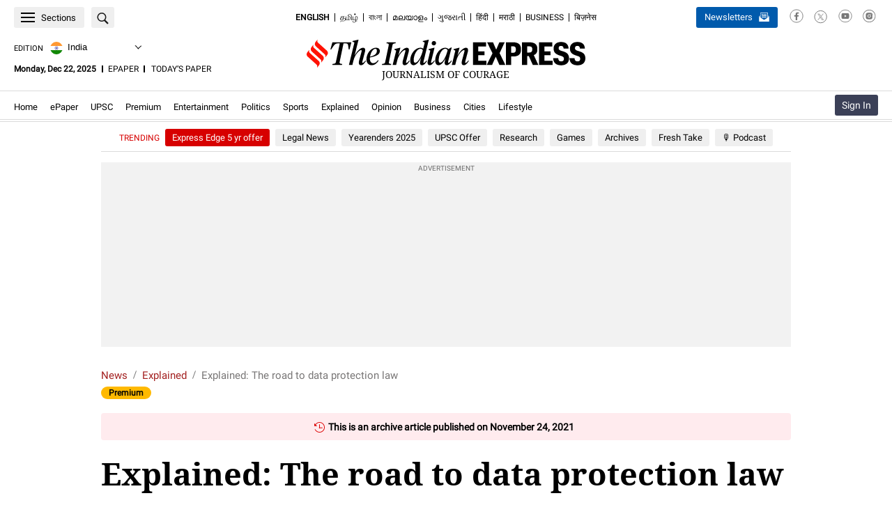

--- FILE ---
content_type: text/html; charset=utf-8
request_url: https://www.google.com/recaptcha/api2/aframe
body_size: 171
content:
<!DOCTYPE HTML><html><head><meta http-equiv="content-type" content="text/html; charset=UTF-8"></head><body><script nonce="16PXary2Me1FY0yy2pXlhg">/** Anti-fraud and anti-abuse applications only. See google.com/recaptcha */ try{var clients={'sodar':'https://pagead2.googlesyndication.com/pagead/sodar?'};window.addEventListener("message",function(a){try{if(a.source===window.parent){var b=JSON.parse(a.data);var c=clients[b['id']];if(c){var d=document.createElement('img');d.src=c+b['params']+'&rc='+(localStorage.getItem("rc::a")?sessionStorage.getItem("rc::b"):"");window.document.body.appendChild(d);sessionStorage.setItem("rc::e",parseInt(sessionStorage.getItem("rc::e")||0)+1);localStorage.setItem("rc::h",'1766404785264');}}}catch(b){}});window.parent.postMessage("_grecaptcha_ready", "*");}catch(b){}</script></body></html>

--- FILE ---
content_type: application/javascript
request_url: https://indianexpress.com/wp-content/themes/indianexpress/js/min/common-web-wap.js?ver=18122025.2
body_size: 3575
content:
function searchPopupCommon(){let searchBtns=document.querySelectorAll(".jsSearchbtn");searchBtns.forEach(searchBtn=>{searchBtn.addEventListener("click",function(e){function checkJquery(){if(typeof searchPopupNew==="function"){searchCallontouchclick(e,searchBtn)}else{window.setTimeout(checkJquery,200)}}checkJquery()},false)})}searchPopupCommon();function city_get_cookie(name){var nameEQ=name+"=";var ca=document.cookie.split(";");var new_ca=ca.length;for(var i=0;i<new_ca;i++){var c=ca[i];while(" "===c.charAt(0)){c=c.substring(1,c.length)}if(0===c.indexOf(nameEQ)){return c.substring(nameEQ.length,c.length)}}return null}function city_set_cookie(name,value,days){var expires="";if(days){var date=new Date;date.setTime(date.getTime()+days*24*60*60*1e3);expires="; expires="+date.toUTCString()}document.cookie=name+"="+(value||"")+expires+"; path=/"}function ucwords(str){return(str+"").replace(/^([a-z])|\s+([a-z])/g,function($1){return $1.toUpperCase()})}function change_cities_according_location(){var city_array=["delhi","mumbai","pune","chandigarh","lucknow","kolkata","ahmedabad","jaipur","chennai","bangalore","hyderabad"];var user_city=city_get_cookie("current_city_newname");var city_name="";if("undefined"===typeof user_city||null===user_city||""===user_city){var usergeolocation=sessionStorage.getItem("ua_geoip_location");var city_data=JSON.parse(usergeolocation);if(city_data!==null&&typeof city_data.city!=="undefined"){var city_name=city_data.city.toLowerCase();if("new delhi"===city_name){city_name="delhi"}else if("bengaluru"===city_name){city_name="bangalore"}else if(false===city_array.includes(city_name)){city_name="other city"}city_set_cookie("current_city_newname",city_name,15)}else{var city_name=""}var curr_url=window.location.hostname;if("indianexpress.com"==curr_url){api_domain_js="indianexpress.com/ua"}else{api_domain_js="devua.indianexpress.com"}if("object"==typeof api_domain&&false!==api_domain.hasOwnProperty("value")){api_domain_js=api_domain.value}if("indianexpress.com"===window.location.hostname){api_domain_js="indianexpress.com/ua"}if(null===city_name||""===city_name){const headers=new Headers;if("indianexpress.com/ua"===api_domain_js){headers.append("API-KEY","0355c2d801f6d0fee2f1977f14cc673d25d7335d2324f7e8a5db3bdfce04d0f5")}else{headers.append("origin","https://"+location.hostname)}requestObject={method:"GET",dataType:"json",headers:headers};fetch("https://"+api_domain_js+"/api/geoip/resolve",requestObject).then(response=>response.json()).then(response=>{if(null!==response&&"undefined"!==typeof response.city){sessionStorage.setItem("ua_geoip_location",JSON.stringify(response));var city_name=response.city.toLowerCase();if("new delhi"===city_name){city_name="delhi"}else if("bengaluru"===city_name){city_name="bangalore"}}else{var city_name="other city"}if(false===city_array.includes(city_name)){city_name="other city"}city_set_cookie("current_city_newname",city_name,15)})}else{city_set_cookie("current_city_newname",city_name,15)}user_city=city_name}if(null!==user_city&&""!==user_city&&"other city"!==user_city){if(document.querySelector(".custom_id_cities a")){var custom_city_name=document.querySelector(".custom_id_cities a");var newUrl=custom_city_name.href;if(null!==custom_city_name||""!==custom_city_name){custom_city_name.textContent=ucwords(user_city);var result=newUrl.indexOf("/"+user_city);if(-1===result){custom_city_name.href=custom_city_name.href+user_city+"/"}}}}}if(document.readyState!=="loading"){change_cities_according_location()}else{document.addEventListener("DOMContentLoaded",function(){window.setTimeout(function(){change_cities_according_location()},2e3)})}const morelessButtons=document.querySelectorAll(".moreless-button");morelessButtons.forEach(button=>{button.addEventListener("click",function(){let readText="See More";let eventText="See More";const moretextContainer=document.querySelector(".o-moretext");moretextContainer.classList.toggle("show-more");readText=moretextContainer.classList.contains("show-more")?"See Less":"See More";eventText=moretextContainer.classList.contains("show-more")?"See More":"See Less";button.textContent=readText;button.classList.toggle("seeless-arrow");let anchor_id=button.getAttribute("data-event-category");let article_href=button.getAttribute("data-device");gtag("event",eventText,{eventCategory:anchor_id,eventLabel:article_href})})});const articleLinks=document.querySelectorAll(".o-story-num__title a");articleLinks.forEach(link=>{let anchor_id=link.getAttribute("data-event-category");let article_href=link.getAttribute("data-device");link.addEventListener("click",function(){gtag("event","Article Click",{eventCategory:anchor_id,eventLabel:article_href})})});if("undefined"!==typeof ie_webwap_variables&&"1"===ie_webwap_variables["is_desktop"]){function current_object_outer_height(cur_obj){try{var elementTop=cur_obj.offset().top;var elementBottom=elementTop+cur_obj.outerHeight();var viewportTop=jQuery(window).scrollTop();var viewportBottom=viewportTop+jQuery(window).height();return elementBottom>viewportTop&&elementTop<viewportBottom+500}catch(err){}}function ie_desk_iframe_lazy_load(){jQuery(".iframe-lazy").each(function(){var cur_obj=jQuery(this);if(current_object_outer_height(cur_obj)&&cur_obj.attr("data-src")){cur_obj.attr("src",cur_obj.attr("data-src"));cur_obj.removeAttr("data-src")}})}function checkandloadiframe(){if(window.jQuery){jQuery(document).ready(function($){$(window).scroll(function(){ie_desk_iframe_lazy_load()})})}else{setTimeout(checkandloadiframe,200)}}checkandloadiframe()}function set_education_result_cookie(cookieName,cookieValue){var expireDate=document.cookie.indexOf(cookieName)===-1?new Date((new Date).setTime((new Date).getTime()+1*24*60*60*1e3)):unescape(document.cookie).split("expireDate=")[1];document.cookie=cookieName+"="+cookieValue+",expireDate="+expireDate+";expires="+expireDate+"; path=/"}function get_education_result_cookie(cname){let name=cname+"=";let ca=document.cookie.split(";");let cale=ca.length;for(var i=0;i<cale;i++){var c=ca[i];while(" "===c.charAt(0)){c=c.substring(1)}if(0===c.indexOf(name)){return c.substring(name.length,c.length).split(",")[0]}}return 0}if("undefined"!==typeof ie_webwap_variables&&"1"===ie_webwap_variables.education_result_via_js&&!document.getElementById("liveblogstart")){if("education"===ie_webwap_variables.section_name){let cname="education_count";let cvalue=Number(get_education_result_cookie(cname))+1;let exdays=1;if(document.querySelector(".ev-meter-content > :nth-child(3)")&&document.body.classList.contains("single-article")){set_education_result_cookie(cname,cvalue,exdays)}if(cvalue>3){if(document.querySelector("center")){document.querySelector("center").style.display="none"}}else{inject_result_iframe()}}}function inject_result_iframe(){let website_url=window.location.host;let frame_url="indianexpress.com"===website_url?"https://results.indianexpress.com/widget/iframe?lang=1&amp;year=2022&amp;sourceDomain=1":"https://staging-results.xpresstechie.com/widget/iframe?lang=1&amp;year=2022&amp;sourceDomain=1";let device_name=document.getElementsByClassName("jsSearchbtn").length>0?"Desktop":document.getElementsByClassName("jsSearchbtn")[0].dataset.device;let center_class="Desktop"===device_name?"":"iframe-board-result";const center_node=document.createElement("center");center_node.setAttribute("class",center_class);const iframe_node=document.createElement("iframe");iframe_node.src=frame_url;iframe_node.width="Desktop"===device_name?"768":"640";iframe_node.height="Desktop"===device_name?"310":"430";iframe_node.sandbox="allow-scripts allow-forms allow-same-origin allow-popups";iframe_node.setAttribute("layout","responsive");iframe_node.frameBorder=0;iframe_node.id="cbr-base-register-iframe";center_node.append(iframe_node);if(document.querySelector(".ev-meter-content > :nth-child(3)")){document.querySelector(".ev-meter-content > :nth-child(3)").after(center_node)}}jQuery(".ie-share__icons .ss-icon .a-share-btn").on("click",function(){var share_url=jQuery(this).attr("data-href");window.open(share_url,"_blank")});jQuery(document).ready(function(){if(0<jQuery(".ie-more-author-section").length){jQuery(".ie-more-text").click(function(){jQuery(".ie-more-author-section").toggle()})}});let isOpinionArticle=document.body.classList.contains("ie_opinion_article");let isNewPoliticsArticle=document.body.classList.contains("ie_politics_article");let isBlockEditorArticle=document.body.classList.contains("ie_block_editor_article");let isfulldynamicArticle=document.body.classList.contains("ie_full_dynamic_template");if(true===isOpinionArticle||true===isNewPoliticsArticle||isBlockEditorArticle||isfulldynamicArticle){let shareIcon=document.querySelectorAll(".share-box .share-btn");let shareIconMobile=document.querySelectorAll(".share-article-btn .share-btn");let sharePopup=document.querySelector(".share-options");let shareCloseBtn=document.getElementById("share-Btn-close");let updatedText=document.querySelector(".arrowDown");let updatedDropDownText=document.querySelector(".updated-drop-text");let shareButtons=document.querySelectorAll(".a-share-btn");let lastFocusedShareBtn=null;shareIcon.forEach(function(item){item.addEventListener("click",event=>{event.stopPropagation();event.preventDefault();let target=item.closest(".share-box");target.appendChild(sharePopup);sharePopup.classList.add("active");lastFocusedShareBtn=item.querySelector("button")||item;let firstShareButton=sharePopup.querySelector(".a-share-btn");if(firstShareButton){firstShareButton.focus()}})});shareIconMobile.forEach(function(item){item.addEventListener("click",event=>{event.stopPropagation();event.preventDefault();let target=item.closest(".share-article-btn");target.appendChild(sharePopup);sharePopup.classList.add("active");let firstShareButton=sharePopup.querySelector(".a-share-btn");if(firstShareButton){firstShareButton.focus()}})});if(shareCloseBtn){shareCloseBtn.addEventListener("click",function(event){this.parentElement.classList.remove("active")});shareCloseBtn.addEventListener("keyup",function(event){if(event.key==="Enter"||event.key===" "){let popup=this.closest(".share-box");if(popup){this.parentElement.classList.remove("active");let shareBtns=popup.querySelector(".share-box .share-btn button");if(shareBtns){shareBtns.focus()}}}})}document.body.addEventListener("click",function(event){sharePopup.classList.remove("active")});document.addEventListener("keydown",function(event){if(event.key==="Escape"){sharePopup.classList.remove("active");if(lastFocusedShareBtn){lastFocusedShareBtn.focus()}}});if(shareButtons){shareButtons.forEach(function(button){button.addEventListener("click",function(event){event.preventDefault();let shareUrl=button.getAttribute("data-href");if(shareUrl){window.open(shareUrl,"_blank")}})})}if(updatedText){updatedText.addEventListener("click",()=>{updatedDropDownText.classList.toggle("active");updatedText.classList.toggle("active")})}}let isdefaultTemplate=document.body.classList.contains("single-format-standard");if(isdefaultTemplate){document.addEventListener("click",function(event){let shareBtn=event.target.closest(".share-box-n .share-btn");if(shareBtn){event.preventDefault();event.stopPropagation();let parentBox=shareBtn.closest(".share-box-n");document.querySelectorAll(".ie-new-social-rhs.active").forEach(popup=>{popup.classList.remove("active");let btn=popup.closest(".share-box-n")?.querySelector(".share-btn");if(btn){btn.setAttribute("aria-expanded","false")}});let popup=parentBox.querySelector(".ie-new-social-rhs");if(popup){popup.classList.add("active");shareBtn.setAttribute("aria-expanded","true");let firstShareLink=popup.querySelector(".a-share-btn");if(firstShareLink){firstShareLink.focus()}}return}let closeBtn=event.target.closest("#share-Btn-close-n");if(closeBtn){let popup=closeBtn.closest(".ie-new-social-rhs");if(popup){popup.classList.remove("active");let btn=popup.closest(".share-box-n")?.querySelector(".share-btn");if(btn){btn.setAttribute("aria-expanded","false")}}return}let shareLink=event.target.closest(".a-share-btn");if(shareLink){event.preventDefault();let shareUrl=shareLink.getAttribute("data-href");if(shareUrl){window.open(shareUrl,"_blank")}return}document.querySelectorAll(".ie-new-social-rhs.active").forEach(popup=>{popup.classList.remove("active");let btn=popup.closest(".share-box-n")?.querySelector(".share-btn");if(btn){btn.setAttribute("aria-expanded","false")}})});document.addEventListener("keydown",function(event){if(event.key==="Escape"){document.querySelectorAll(".ie-new-social-rhs.active").forEach(popup=>{popup.classList.remove("active");let btn=popup.closest(".share-box-n")?.querySelector(".share-btn");if(btn){btn.setAttribute("aria-expanded","false");if(btn.getAttribute("aria-expanded")==="false"){btn.focus()}}})}});document.addEventListener("keydown",function(event){if(event.key==="Enter"||event.key===" "){let closeBtn=document.getElementById("share-Btn-close");if(closeBtn){let popup=closeBtn.closest(".ie-new-social-rhs");if(popup&&popup.classList.contains("active")){popup.classList.remove("active");let btn=popup.closest(".share-box-n")?.querySelector(".share-btn");if(btn){btn.setAttribute("aria-expanded","false");requestAnimationFrame(()=>{btn.focus()})}}return}}});document.body.addEventListener("keydown",function(event){if(event.key==="Enter"||event.key===" "){let shareLink=event.target.closest(".a-share-btn");if(shareLink){event.preventDefault();shareLink.click()}return}})}setTimeout(function(){jQuery(".upsc-faq-list li h3").on("click",function(){jQuery(this).closest("li").find(".faq-text").slideToggle(100);jQuery(this).closest("li").toggleClass("active");jQuery(this).closest("li").siblings().removeClass("active");jQuery(this).closest("li").siblings().find(".faq-text").slideUp(100)})},1e3);


--- FILE ---
content_type: application/javascript
request_url: https://indianexpress.com/wp-content/themes/indianexpress/js/recommended-widget-data-ds.js?ver=20122024.2
body_size: 1556
content:
/**
 * Recommanded Widget Data.
 *
 * @package indian-express
 */

/**
 * Get cookie for the subscription details.
 *
 * @param string cookieName Name of the cookie to get details.
 */
function getMyCookie( cookieName ) {

	var nameEQ = cookieName + '=';
	var ca     = document.cookie.split( ';' );
	var newCa  = ca.length;
	var i      = 0;
	var c;

	for ( i = 0; i < newCa; i++ ) {

		c = ca[i];
		while ( ' ' === c.charAt( 0 ) ) {
			c = c.substring( 1, c.length );
		}

		if ( 0 === c.indexOf( nameEQ ) ) {
			return c.substring( nameEQ.length, c.length );
		}
	}
	return null;
}
jQuery( window ).load(
	function() {
		var storedUserCookie = getMyCookie( 'ie_userdata' );
		// Latest Story.
		var number = jQuery( '#latest_news_for_users' ).attr( 'data-number' );
		var p_id   = jQuery( '#latest_news_for_users' ).attr( 'data-priority-id' );
		var nonce  = jQuery( '#latestnews-ajax-nonce' ).val();
		if ( null !== storedUserCookie ) {
			storedUserCookie = JSON.parse( storedUserCookie );
			if ( storedUserCookie instanceof Object && storedUserCookie.hasOwnProperty( 'subscription_plan' ) && ( storedUserCookie.subscription_plan.includes( 'Digital Subscriber' ) || ( storedUserCookie.subscription_plan.includes( 'E-Paper Subscriber' ) && 'today-newsstand' === rvds_widget_data.pagetype ) ) ) {
				jQuery.ajax(
					{
						url: rvds_widget_data.site_url + 'recommended-widget-data-ds/latest-news/',
						type: 'POST',
						data: {
							number : number,
							p_id   : p_id,
							nonce  : nonce
						},
						success: function(data)
					{		
							jQuery( '#latest_news_for_users' ).empty();
							jQuery( '#latest_news_for_users' ).append( data ); // @codingStandardsIgnoreLine
							jQuery( '#latest_news' ).show();

							setTimeout(function() {	
								const target = document.querySelectorAll('.lazyloading');
		
								const observerCallback = (entries, observer) => {
									entries.forEach(entry => {
										if (entry.isIntersecting && entry.target.getAttribute("data-src")) {
											entry.target.src = entry.target.getAttribute('data-src');
											entry.target.removeAttribute('data-src');
											// Unobserve the image
											observer.unobserve(entry.target);
										}
									});
								};
		
								const observerOptions = {
									threshold: 0.2 // Adjust as needed
								};
		
								const observer = new IntersectionObserver(observerCallback, observerOptions);
		
								if (target) {
									target.forEach(img => {
										observer.observe(img);
									});
								}
							}, 1000); // 1 second delay
							
						}
					}
				);
			}
		}
	}
);

jQuery( document ).ready(
	function() {
		if ( jQuery( '#subscribe_now_stories_for_users' ).length > 0 ) {
			var title            = jQuery( '#subscribe_now_stories_for_users' ).attr( 'data-title' );
			var api              = jQuery( '#subscribe_now_stories_for_users' ).attr( 'data-api' );
			var containerclass   = jQuery( '#subscribe_now_stories_for_users' ).attr( 'data-class' );
			var number           = jQuery( '#subscribe_now_stories_for_users' ).attr( 'data-number' );
			var hideon           = jQuery( '#subscribe_now_stories_for_users' ).attr( 'data-hideon' );
			var nonce            = jQuery( '#subscribernowev-ajax-nonce' ).val();
			let storedUserCookie = getMyCookie( 'ie_userdata' );
			var homepageinfo     = jQuery( '#homepageinfo' ).val();
			if ( null !== storedUserCookie ) {
				storedUserCookie = JSON.parse( storedUserCookie );
				if ( storedUserCookie instanceof Object && storedUserCookie.hasOwnProperty( 'subscription_plan' ) && ( storedUserCookie.subscription_plan.includes( 'Digital Subscriber' ) || ( storedUserCookie.subscription_plan.includes( 'E-Paper Subscriber' ) && 'today-newsstand' === rvds_widget_data.pagetype ) ) ) {
					if (rvds_widget_data.srnData) {
						jQuery('#subscribe_now_stories_for_users').empty();
						jQuery('#subscribe_now_stories_for_users').append(rvds_widget_data.srnWidgetHtml); // @codingStandardsIgnoreLine
						jQuery('#subscriber_reading_now,#subscriber_reading_now_home').show();
					} else {
						jQuery.ajax(
							{
								url : rvds_widget_data.ajax_url,
								type: 'POST',
								data: {
									action : 'subscribernowev',
									title  : title,
									class  : containerclass,
									number : number,
									hideon : hideon,
									api    : api,
									nonce  : nonce,
									info   : homepageinfo
								},
								success: function(data) {
									jQuery( '#subscribe_now_stories_for_users' ).empty();
									jQuery( '#subscribe_now_stories_for_users' ).append( data ); // @codingStandardsIgnoreLine
									jQuery( '#subscriber_reading_now,#subscriber_reading_now_home' ).show();
								}
							}
						);
					}
				}
			}
		}
	}
);

jQuery( document ).ready(
	function() {
		if ( jQuery('#most_popular_for_users' ).length > 0 ) {
			var title            = jQuery( '#most_popular_for_users' ).attr( 'data-title' );
			var api              = jQuery( '#most_popular_for_users' ).attr( 'data-api' );
			var containerclass   = jQuery( '#most_popular_for_users' ).attr( 'data-class' );
			var number           = jQuery( '#most_popular_for_users' ).attr( 'data-number' );
			var hideon           = jQuery( '#most_popular_for_users' ).attr( 'data-hideon' );
			var nonce            = jQuery( '#mostread-ajax-nonce' ).val();
			var homepageinfo     = jQuery( '#homepageinfo' ).val();
			let storedUserCookie = getMyCookie( 'ie_userdata' );
			var clogic           = jQuery( '#most_popular_for_users' ).attr( 'data-customlogic' );
			var current_postid   = jQuery( '#most_popular_for_users' ).attr( 'data-current-postid' );
			if( clogic ) {
				api = '';
			}

			if ( null !== storedUserCookie ) {
				storedUserCookie = JSON.parse( storedUserCookie );
				if ( storedUserCookie instanceof Object && storedUserCookie.hasOwnProperty( 'subscription_plan' ) && ( storedUserCookie.subscription_plan.includes( 'Digital Subscriber' ) || ( storedUserCookie.subscription_plan.includes( 'E-Paper Subscriber' ) && 'today-newsstand' === rvds_widget_data.pagetype ) ) ) {
					if (rvds_widget_data.mostPopularData) {
						jQuery('#most_popular_for_users').empty();
						jQuery('#most_popular_for_users').append(rvds_widget_data.mostPopularHtml); // @codingStandardsIgnoreLine
						jQuery('#most-popular,#most-popular-home').show();
					} else {
						jQuery.ajax(
							{
								url : rvds_widget_data.ajax_url,
								type: 'POST',
								data: {
									action : 'mostpopularev',
									title  : title,
									class  : containerclass,
									number : number,
									hideon : hideon,
									api    : api,
									nonce  : nonce,
									info   : homepageinfo,
									c_pid  : current_postid,
									clogic : clogic
								},
								success: function(data) {
									if( '0' !== data ) {
										jQuery( '#most_popular_for_users' ).empty();
										jQuery( '#most_popular_for_users' ).append( data ); // @codingStandardsIgnoreLine
										jQuery( '#most-popular,#most-popular-home' ).show();
									}
								}
							}
						);
					}
				}
			}
		}
	}
);

jQuery( document ).ready(
	function() {
		if ( jQuery( '#featured_stories_for_users' ).length > 0 ) {
			var title            = jQuery( '#featured_stories_for_users' ).attr( 'data-title' );
			var api              = jQuery( '#featured_stories_for_users' ).attr( 'data-api' );
			var containerclass   = jQuery( '#featured_stories_for_users' ).attr( 'data-class' );
			var number           = jQuery( '#featured_stories_for_users' ).attr( 'data-number' );
			var hideon           = jQuery( '#featured_stories_for_users' ).attr( 'data-hideon' );
			var nonce            = jQuery( '#featuredstory-ajax-nonce' ).val();
			let storedUserCookie = getMyCookie( 'ie_userdata' );
			var homepageinfo     = jQuery( '#homepageinfo' ).val();
			if ( null !== storedUserCookie ) {
				storedUserCookie = JSON.parse( storedUserCookie );
				if ( storedUserCookie instanceof Object && storedUserCookie.hasOwnProperty( 'subscription_plan' ) && ( storedUserCookie.subscription_plan.includes( 'Digital Subscriber' ) || ( storedUserCookie.subscription_plan.includes( 'E-Paper Subscriber' ) && 'today-newsstand' === rvds_widget_data.pagetype ) ) ) {
					if ( rvds_widget_data.fspData ) {
						jQuery( '#featured_stories_for_users' ).empty();
						jQuery( '#featured_stories_for_users' ).append( rvds_widget_data.fspWidgetHtml ); // @codingStandardsIgnoreLine
						jQuery( '#featrued-story,#featrued-story-home' ).show();
					} else {
						jQuery.ajax(
							{
								url : rvds_widget_data.ajax_url,
								type: 'POST',
								data: {
									action     : 'featuredstoryev',
									title      : title,
									class      : containerclass,
									number     : number,
									hideon     : hideon,
									categories : api,
									nonce      : nonce,
									info       : homepageinfo
								},
								success: function(data)
								{
									jQuery( '#featured_stories_for_users' ).empty();
									jQuery( '#featured_stories_for_users' ).append( data ); // @codingStandardsIgnoreLine
									jQuery( '#featrued-story,#featrued-story-home' ).show();
								}
							}
						);
					}
				}
			}
		}
	}
);


--- FILE ---
content_type: image/svg+xml
request_url: https://indianexpress.com/wp-content/themes/indianexpress/images/print.svg
body_size: 374
content:
<svg xmlns="http://www.w3.org/2000/svg" width="19.969" height="19.946" viewBox="0 0 19.969 19.946">
  <g id="noun-print-1180622" transform="translate(-18.71 -18.75)">
    <path id="Path_8160" data-name="Path 8160" d="M36.6,22.911H35.325v-2.1a2.065,2.065,0,0,0-2.065-2.065H24.115a2.065,2.065,0,0,0-2.065,2.065v2.1H20.775a2.065,2.065,0,0,0-2.065,2.065v7.489a2.065,2.065,0,0,0,2.065,2.065h1.276v2.1A2.065,2.065,0,0,0,24.115,38.7h9.158a2.065,2.065,0,0,0,2.065-2.065v-2.1h1.276a2.065,2.065,0,0,0,2.065-2.065V24.975A2.065,2.065,0,0,0,36.6,22.911Zm-13.753-2.1a1.276,1.276,0,0,1,1.276-1.276h9.158a1.276,1.276,0,0,1,1.276,1.276v2.1H22.849ZM34.54,36.629a1.276,1.276,0,0,1-1.276,1.276H24.115a1.276,1.276,0,0,1-1.276-1.276V29.535h11.7Zm3.328-4.148a1.276,1.276,0,0,1-1.276,1.276H35.316V29.535h1.276a.4.4,0,0,0,0-.8h-15.8a.4.4,0,1,0,0,.8h1.276v4.2H20.787a1.276,1.276,0,0,1-1.276-1.276V24.975A1.276,1.276,0,0,1,20.787,23.7H36.6a1.276,1.276,0,0,1,1.276,1.276Z" transform="translate(0 0)"/>
    <path id="Path_8161" data-name="Path 8161" d="M66.942,39.62a1.232,1.232,0,1,0,1.232,1.232A1.232,1.232,0,0,0,66.942,39.62Zm0,1.666a.434.434,0,1,1,.434-.434A.434.434,0,0,1,66.942,41.286Z" transform="translate(-32.003 -14.211)"/>
    <path id="Path_8162" data-name="Path 8162" d="M44.753,57.88H37a.4.4,0,0,0,0,.8h7.754a.4.4,0,0,0,0-.8Z" transform="translate(-12.181 -26.644)"/>
    <path id="Path_8163" data-name="Path 8163" d="M44.753,65.71H37a.4.4,0,0,0,0,.8h7.754a.4.4,0,0,0,0-.8Z" transform="translate(-12.181 -31.975)"/>
    <path id="Path_8164" data-name="Path 8164" d="M26.052,36.986H24.389a.4.4,0,0,0-.389.4v1.666a.4.4,0,0,0,.8,0V37.778h1.276a.4.4,0,0,0,0-.8Z" transform="translate(-3.602 -12.413)"/>
  </g>
</svg>


--- FILE ---
content_type: application/javascript
request_url: https://indianexpress.com/wp-content/themes/indianexpress/js/extaccess/ieHandleGxExtended.js?ver=20032024.1
body_size: 3825
content:
/**
 * Google Extended Access ieHandleGxExtended.js
 *
 * @package indian-express
 */

/*
* Open login page.
*/
function openLoginPage() {
	console.log( "already have account" );
	location.href = '/login';
}

/*
* Check is gaa request or not.
*/
function isGaa() {
	// Validate GAA params.
	const params = getQueryParams();
	if ( ! params.gaa_at ) {
		return false;
	}
	if ( ! params.gaa_n ) {
		console.error( 'SwG Entitlements: The `gaa_n` URL param is missing.' );
		return false;
	}
	if ( ! params.gaa_sig ) {
		console.error( 'SwG Entitlements: The `gaa_sig` URL param is missing.' );
		return false;
	}
	if ( ! params.gaa_ts ) {
		console.error( 'SwG Entitlements: The `gaa_ts` URL param is missing.' );
		return false;
	}
	if ( parseInt( params.gaa_ts, 16 ) < Date.now() / 1000 ) {
		console.error(
			'SwG Entitlements: The `gaa_ts` URL param should ' +
			'contain a hex string timestamp which points to the future.'
		);
		return false;
	}

	// Validate referrer.
	const GOOGLE_DOMAIN_RE = /(^|\.)google\.(com?|[a-z]{2}|com?\.[a-z]{2}|cat)$/;
	const referrer         = getAnchorFromUrl( document.referrer );
	if (
	referrer.protocol !== 'https' ||
	! GOOGLE_DOMAIN_RE.test( referrer.hostname )
	) {
		// Real publications should bail if this referrer check fails.
		// This script is only logging a warning for metering demo purposes.
		console.warn(
			`SwG Entitlements: This page's referrer ("${referrer.origin}") can't ` +
			'grant Google Article Access. Real publications should bail if this ' +
			'referrer check fails.'
		);
		Object.defineProperty(
			document,
			"referrer",
			{
				get : function() {
					return "https://news.google.com";
				}
			}
		);
	}
	return true;
}

/*
* Check is valid json or not.
*/
function isJson( str ) {
	try {
		JSON.parse( str );
	} catch ( e ) {
		return false;
	}
	return true;
}

/*
* Get anchor from url.
*/
function getAnchorFromUrl(url) {
	const a = document.createElement( 'a' );
	a.href	= url;
	return a.hostname;
}

/*
* Get query params list.
*/
function getQueryParams() {
	const queryParams   = {};
	location.search
	.substring( 1 )
	.split( '&' )
	.forEach(
		pair => {
			const parts = pair.split( '=' );
			if ( "" !== parts[0] && "" !== parts[1] ) {
				queryParams[parts[0]] = parts[1];
			}
		}
	);
	return queryParams;
}

/*
* Check article is free or not.
*/
function isArticleFree() {
		var checkArticlePremium = (false !== window.hasOwnProperty( 'custom_ev_data' ) && "" != window.custom_ev_data) ? window.custom_ev_data : {};
	if ("" != checkArticlePremium && checkArticlePremium.hasOwnProperty( 'premium' ) && "true" == checkArticlePremium.premium ) {
			return false;
	} else {
			return true;
	}
		return false;
}

/*
* Check is user registered or not.
*/
function isUserRegistered() {
		var userLoggedIn = false;
	if ( 'undefined' !== typeof ssoUI ) {
			var ssoTkn	 = ssoUI.CookieRead( 'access_token' );
			userLoggedIn = ( '' !== ssoTkn && 'undefined' !== typeof ssoTkn && null !== ssoTkn ) ? true : false;
	}
		return userLoggedIn;
}

/*
* Check anonymous user has access or not.
*/
function anonymousUserHasAccess() {
		return false;
}

/*
* Unlock article.
*/
function unlockArticle() {
	setTimeout( function() {
		jQuery( '.ev.widget-container' ).hide();
		jQuery( '.ev-meter-content' ).show();
	}, 1000 );
}

/*
* GEt user state.
*/
function getUserState() {
	var userState            = {};
	var userData             = JSON.parse( ssoUserInfo() );
	var userUniqueIdentifier = "";
	if ( false !== userData.hasOwnProperty( 'user_per_refsid' ) && "" != userData.user_per_refsid ) {
			var userUniqueIdentifier = userData.user_per_refsid;
	} else if ( false !== userData.hasOwnProperty( 'user_email' ) && "" != userData.user_email) {
			var userUniqueIdentifier = btoa( unescape( encodeURIComponent( userData.user_email ) ) );
	} else if ( false !== userData.hasOwnProperty( 'user_phone' ) && "" != userData.user_phone) {
			var userUniqueIdentifier = btoa( unescape( encodeURIComponent( userData.user_phone ) ) );
	}
		var userTimestamp = Math.floor( Date.now() / 1000 );
	if ( false !== userData.hasOwnProperty( 'user_created' ) && "" != userData.user_created ) {
			userTimestamp = userData.user_created;
	}
	if ( "" !== userUniqueIdentifier ) {
			userState.metering = {
				"state": {
					// Hashed identifier for a specific user. Hash this value yourself
					// to avoid sending PII.
					"id": userUniqueIdentifier,
					// Standard attributes which affect your meters.
					"standardAttributes": {
						"registered_user": {
							"timestamp": userTimestamp,
						}
					}
				}
		}
	}
	return userState;
}

/*
* Get sso user information.
*/
function ssoUserInfo() {
		var ssoUserData = {};
	if ( 'undefined' !== typeof ssoUI ) {
			var ssoOauthUser = ssoUI.CookieRead( 'oauth_user' );
			ssoUserData      = ( '' !== ssoOauthUser && 'undefined' !== typeof ssoOauthUser && null !== ssoOauthUser ) ? ssoOauthUser : {};
	}
		return ssoUserData;
}

/*
* Get sso subscribed user information.
*/
function isPublisherUserSubscriber() {
	if ( isUserRegistered() ) {
		var ssoTkn                 = ssoUI.CookieRead( 'access_token' );
		var headerPayload          = {
			"Authorization":"Bearer " + ssoTkn,
			"Content-Type":"application/json",
			"Accept":"application/json",
			"Access-Control-Allow-Headers":"*",
			"Origin":"https://" + location.hostname + "/",
		};
		var ecommerce_domain       = 'ecommerce.indianexpress.com';
		var checkDigitalSubscriber = false;
		jQuery.ajax(
			{
				type: "GET",
				dataType: "json",
				async: false,
				crossDomain: true,
				headers: headerPayload,
				url: "https://" + ecommerce_domain + "/api/v2/ua/user/subscription/",
				beforeSend: function() {
					// removed show loader for check user exist on key up.
					console.log( "Processing Loader In" );
				},
				success: function( result ) {
					console.log( "Processing Loader Out" );
					var dataResult         = result;
					var checkvalidResponse = ( dataResult.hasOwnProperty( 'data' ) && dataResult.data.hasOwnProperty( 'subscription' ) ) ? true : false;
					if ( checkvalidResponse ) {
						checkDigitalSubscriber = ( dataResult.data.subscription.hasOwnProperty( 'is_digital' ) && dataResult.data.subscription.is_digital ) ? true : false;
					}
				},
				error:function( jqXHR, textStatus, errorThrown ) {
					console.log( "Processing Loader Error" );
					console.log( "In error", jqXHR );
				}
			}
		);
		return checkDigitalSubscriber;
	} else {
		return false;
	}
}

/*
* Get evolok session details.
*/
function getEvolokSessionSocial( data ) {
	var social_id   = '1037042905408-ekkpnmd8vrd1ekhner26k4h7c0ph9b9c.apps.googleusercontent.com';
	var dataPayload = {
		"attributes" : null,
		"attributesMapping": [
		{
			"name": "email_address",
			"value": "email"
		},
		{
			"name": "first_name",
			"value": "firstName"
		},
		{
			"name": "last_name",
			"value": "lastName"
		}
		],
		"access_token" : data,
		"client_id" : social_id,
		"realmName" : "default_realm",
		"serviceName" : "registration_social"
	};

	var headerPayload = {
		"Authorization":"Evolok evolok.api.service=registration_social evolok.api.sessionId=",
		"Content-Type":"application/json",
		"Accept":"application/json",
		"Access-Control-Allow-Headers":"*",
	};
	var curr_url      = location.hostname;
	if ( 'indianexpress.com' === curr_url ) {
		var ev_domain = 'ev.indianexpress.com';
	} else {
		var ev_domain = 'ieo.uat.evolok.net';
	}
	jQuery.ajax(
		{
			type: "POST",
			dataType: "json",
			async: false,
			crossDomain: true,
			headers: headerPayload,
			url: "https://" + ev_domain + "/ic/api/social/google/session?autoRegister=true&autoPopulate=true",
			data:JSON.stringify( dataPayload ),
			beforeSend: function() {
				// removed show loader for check user exist on key up.
				console.log( "Processing Loader In" );
			},
			success: function( result ) {
				console.log( "Processing Loader Out" );
				var dataResult = result;
				var date       = new Date();
				if ( dataResult.hasOwnProperty( "mainSession" ) ) {
					date.setTime( dataResult.mainSession.expiry );
					var cookieValue = 'ev_ss=' + dataResult.mainSession.sessionId + '; expires=' + date.toGMTString() + '; path=/';
					cookieValue    += "; domain=.indianexpress.com";
					document.cookie = cookieValue;
				}
				if ( dataResult.hasOwnProperty( "secureSession" ) ) {
					date.setTime( dataResult.secureSession.expiry );
					var cookieValue = 'ex_ss=' + dataResult.secureSession.sessionId + '; expires=' + date.toGMTString() + '; path=/';
					cookieValue    += '; domain=.indianexpress.com';
					document.cookie = cookieValue;
				}
				var checkEvSessionkey = localStorage.getItem( 'evolok:ev_session' );
				if ( null === checkEvSessionkey ) {
					localStorage.setItem( 'evolok:ev_session', JSON.stringify( dataResult ) );
				}
				setTimeout( function() { window.location.reload(); }, 2000 );
			},
			error:function(jqXHR, textStatus, errorThrown) {
				console.log( "Processing Loader Error" );
				var errorObj = '';
				if ( isJson( jqXHR.responseText ) ) {
					errorObj = JSON.parse( jqXHR.responseText );
					console.log( errorObj );
				} else {
					console.log( jqXHR.responseText );
				}
			}
		}
	);
}

if ( 'undefined' !== self.SWG ) {
	// Setting up swg.js and registering callbacks.
	(self.SWG = self.SWG || []).push(
		function(subscriptions) {
			// Use a full productID (publication ID and product label).
			// subscriptions.init( "indianexpress.com:showcase" );

			/*
			* See Sync entitlements with Google section
			*/
			function checkShowcaseEntitlement(userState) {
				if (userState) {
					// Send userState to Google.
					subscriptions.getEntitlements( userState );
				} else {
					// If userState is undefined, it’s likely the user isn’t logged in.
					// Do not send an empty userState to Google in this case.
					showGoogleRegwall();
				}
			}

			/*
			* Show the Google registration intervention.
			*/
			function showGoogleRegwall() {
				GaaMeteringRegwall.show(
					{
						// Specify a URL that renders a Google Sign-In button.
						// See the Google Sign-In widget section.
						iframeUrl: "https://" + location.hostname + "/extended-access-login/",
					}
				).then(
					(response) => {
						if ( response.hasOwnProperty( 'authorizationData' ) && '' !== response.authorizationData ) {
							console.log( "google responce", response );
							getEvolokSessionSocial( response.authorizationData.access_token );
						} else {
							window.location.reload();
						}
					}
				);
			}
			setTimeout(
				function() {
					if ( isGaa() ) {
						if ( isArticleFree() ) {
							console.log( "free article" );
							subscriptions.setShowcaseEntitlement(
								{
									entitlement: 'EVENT_SHOWCASE_UNLOCKED_FREE_PAGE',
									isUserRegistered: isUserRegistered()
								}
							);
						} else {
							if ( isUserRegistered() ) {
								checkShowcaseEntitlement( getUserState() );
								var publisherEntitlement = isPublisherUserSubscriber();
								if ( publisherEntitlement ) {
									subscriptions.setShowcaseEntitlement(
										{
											entitlement: 'EVENT_SHOWCASE_UNLOCKED_BY_SUBSCRIPTION',
											isUserRegistered: isUserRegistered()
										}
									);
									unlockArticle();
								} else {
									setTimeout(
										function()
											{
												subscriptions
													.setOnEntitlementsResponse(
														( entitlements ) => {
															entitlements.then(
																( gaaEntitlements ) => {
																	if ( gaaEntitlements && gaaEntitlements.enablesThisWithGoogleMetering() ) {
																		gaaEntitlements.consume(
																			() => {
																				unlockArticle();
																			}
																		)
																	} else {
																		// 3a) User does not any access from publisher or Google so show the standard paywall
																		subscriptions.setShowcaseEntitlement(
																			{
																				entitlement: 'EVENT_SHOWCASE_NO_ENTITLEMENTS_PAYWALL',
																				isUserRegistered: isUserRegistered()
																			}
																		);
																		console.log( "EVENT_SHOWCASE_NO_ENTITLEMENTS_PAYWALL" );
																		setTimeout(
																			function()
																			{
																				jQuery( '.ev.widget-container' ).show();
																				jQuery( '.ev-meter-content' ).hide();
																			},
																			1000
																		);
																	}
																}
															);
														}
													)
													.catch(
														( error ) => {
															console.log( error );
														}
													);
										},
											2000
											);
								}
							} else {
									showGoogleRegwall();
								subscriptions.setOnLoginRequest(
									() => {
										openLoginPage();
									}
								);
							}
						}
					}
				} ,
				2000
			);
			// 2aiii) Handles the case when users click "Subscribe"
			subscriptions.setOnNativeSubscribeRequest(
				() => {
					location.href = "https://indianexpress.com/subscribe/?startDate=20-10-2021&productName=2021_001_digital&groupName=subscriptionPremium";
				}
			);
		}
	);
}


--- FILE ---
content_type: application/javascript
request_url: https://indianexpress.com/wp-content/themes/indianexpress/microsites/responsive/js/min/custom-new.js?ver=03122025.1
body_size: 6184
content:
jQuery(document).ready(function(){var olympicHomeTable=document.querySelectorAll(".olympic-home-widget .tbl-row .tbltd span");var indiaRow=document.querySelectorAll(".tbl-row.india-table-olympic .tbltd span");var redirectLink=document.querySelectorAll(".wc-sports-table");olympicHomeTable.forEach(e=>{if(e.textContent==="-"){e.style.backgroundColor="transparent"}});indiaRow.forEach(e=>{if(e.textContent==="-"){e.style.color="white"}});var winWidth=jQuery(window).width();if(winWidth>768&&0<jQuery("#fixednavbar").length){var topPos=jQuery("#fixednavbar").offset().top;jQuery(window).scroll(function(event){var scTop=jQuery(this).scrollTop();if(scTop>=topPos){jQuery(".ie-header").addClass("g-fixednav")}else if(scTop<topPos){jQuery(".ie-header").removeClass("g-fixednav")}})}if(jQuery(window).scrollTop()>=500){jQuery(window).trigger("scroll")}jQuery(".searchbxbrn").click(function(){jQuery(".search-form-full").show()});jQuery(".closebtn2").click(function(){jQuery(".search-form-full").hide()});jQuery(".toggle-menu").click(function(){jQuery("#section-nav").show();jQuery("body").addClass("hamburgerOpen");if(jQuery("#section-nav").css("display").match("block")){jQuery("body").css({overflow:"hidden","margin-right":"17px"});jQuery(".fixednav,.topsocial,.header-holder").css({display:"none"})}jQuery(".hamburger-menu-close").focus();jQuery(this).attr("aria-expanded","true");jQuery(".hamburger-menu-close").attr("aria-expanded","true")});function hamburger_Toggle(){jQuery("#section-nav").hide();jQuery("body").removeClass("hamburgerOpen");jQuery("body,.fixednav,.topsocial,.header-holder").removeAttr("style");jQuery("#section-nav").css({"z-index":"",height:""});jQuery(".hamburger-collapse").css("display","block");jQuery(".toggle-menu").focus();jQuery(".hamburger-collapse").css("display","none");jQuery(".toggle-menu").attr("aria-expanded","false");jQuery(".hamburger-menu-close").attr("aria-expanded","false")}jQuery(".toggle-close").click(function(){hamburger_Toggle()});jQuery(document).keydown(function(e){if(e.key==="Escape"){var $sectionNav=jQuery("#section-nav");if($sectionNav.length>0&&$sectionNav.is(":visible")){hamburger_Toggle()}}});jQuery(".overlay-header").click(function(){jQuery("#section-nav").hide();jQuery("body").removeClass("hamburgerOpen");jQuery("body,.fixednav,.topsocial,.header-holder").removeAttr("style");jQuery("#section-nav").css({"z-index":"",height:""})});jQuery(".skipcontent").click(function(e){e.preventDefault();var target=jQuery("#main-heading-article");if(target.length>0){target.attr("tabindex","-1");target.focus()}})});jQuery(document).ready(function(){jQuery(".ie-searchbx").click(function(){jQuery(".searchbx").slideToggle()});jQuery(".hamburber_icon").click(function(){jQuery("#mobnav").slideToggle();return false});var win=jQuery(window).width();if(win<767){jQuery("i.fa.fa-search").click(function(){jQuery(this).parent().find('input[type="text"],input[type="submit"]').toggle()})}jQuery("li.mainnav").click(function(){jQuery(this).children("a#menu").hide();jQuery(this).children("a#menuclose").show();jQuery(".menu-sub").slideDown(300)});jQuery("#navnext").click(function(){jQuery(".first-menu ul").animate({top:"-=452"});jQuery(this).hide();jQuery("#navprev").show()});jQuery("#navprev").click(function(){jQuery(".first-menu ul").animate({top:"+=452"});jQuery(this).hide();jQuery("#navnext").show()});jQuery("a#menuclose").click(function(){jQuery(".menu-sub").slideUp(500);jQuery("a#menu").show();jQuery(this).hide();return false});jQuery("li.grouplinks a#menu_h").click(function(){jQuery(".menu-sub").slideUp(500);jQuery("a#menu").show();jQuery("a#menuclose").hide();jQuery(this).parent("li.grouplinks").toggleClass("active");jQuery(".right_t_menu").slideToggle(500)});jQuery(".right_t_menu").mouseleave(function(){jQuery(this).slideUp(500);jQuery(".navi li.grouplinks").removeClass("active")});jQuery(".tabs .tab-links a").on("click",function(e){var currentAttrValue=jQuery(this).attr("href");jQuery(".tabs "+currentAttrValue).show().siblings().hide();jQuery(this).parent("li").addClass("active").siblings().removeClass("active");e.preventDefault()});jQuery(window).scroll(function(event){var y=jQuery(this).scrollTop();if(129<=y){jQuery(".add-left,.add-right").addClass("skining-fixed");jQuery(".add-left,.add-right").fadeIn()}else if(129>y){jQuery(".add-left,.add-right").removeClass("skining-fixed")}});jQuery(window).scroll(function(event){var y=jQuery(this).scrollTop();if(y>=5){jQuery("#fixedMenu").addClass("fixed");jQuery("#fixedMenu").fadeIn()}else if(y<5){jQuery("#fixedMenu").removeClass("fixed")}});if(jQuery(window).scrollTop()>=500){jQuery(window).trigger("scroll")}if(jQuery("ul.top-quotes").length>0){jQuery("ul.top-quotes").bxSlider({minSlides:1,maxSlides:1,speed:1e3,easing:"swing",pager:false,autoControls:false,auto:true,infiniteLoop:true,moveSlides:1})}if(jQuery(".breaking").length>0){jQuery(".breaking").bxSlider({auto:true,autoControls:true,autoControlsCombine:true})}jQuery(".icon-closebtn").click(function(){jQuery(".breaking-news").hide()});if(jQuery(".exclusive-slide").length>0){jQuery(".exclusive-slide").bxSlider({maxSlides:3,slideWidth:199,slideMargin:10,moveSlides:3,pager:true})}});jQuery(function(){jQuery(window).resize(function(){try{var w=jQuery(window).width();if(w>1024&&menu.is(":hidden")){menu.removeAttr("style")}}catch(err){}})});jQuery(document).ready(function(){try{if(jQuery("#wpadminbar")!=null&&jQuery("#wpadminbar").length>0){jQuery(".top-menu").css({top:"32px"})}else{jQuery(".top-menu").css({top:"0px"})}var w_width=jQuery(window).width();if(w_width<=1280){jQuery(".left-ad, .right-ad").hide();jQuery("#storycenterbyline").show()}if("undefined"===typeof single_article.page_type&&"story"===single_article.page_type){var advt=jQuery(".add-left, .add-right").html();if(advt==null||advt==undefined||advt.trim()==""){jQuery(".left-ad, .right-ad").hide()}else{jQuery("#storycenterbyline").show()}}jQuery(".fbbx").hover(function(){jQuery(".face").slideToggle(100)});jQuery(".twitbx").hover(function(){jQuery(".twitbxh").slideToggle(100)});jQuery(".gplusbx").hover(function(){jQuery(".gplusbxh").slideToggle(100)})}catch(err){}});jQuery(function(){jQuery("#pre-story").mouseover(function(){jQuery(".one").css("display","block")});jQuery("#pre-story").mouseout(function(){jQuery(".one").css("display","none")});jQuery("#next-story").mouseover(function(){jQuery(".two").css("display","block")});jQuery("#next-story").mouseout(function(){jQuery(".two").css("display","none")})});jQuery(document).ready(function(){jQuery(".icons-share").hide();jQuery(".share").click(function(){jQuery(".icons-share").slideToggle(100)});jQuery(".search").click(function(){jQuery(".form").slideToggle()});jQuery(".close").click(function(){jQuery(".breaking").hide()});if(jQuery(".bx-slides").length>0){jQuery(".bx-slides").bxSlider({auto:true})}jQuery(".web-exclusivebox").css("height","auto")});jQuery(document).ready(function(){if(jQuery(".new_slider_slick").length>0){let prevSlide=0;const new_slider_slick=jQuery(".new_slider_slick");new_slider_slick.on("init",function(){new_slider_slick.find(".slick-track").attr("role","list");new_slider_slick.find(".slick-slide").attr("role","listitem");new_slider_slick.find(".slick-cloned").attr("aria-hidden","true").removeAttr("role")});new_slider_slick.slick({infinite:false,slidesToShow:3,slidesToScroll:1,accessibility:true}).on("beforeChange",function(e,slick,current){prevSlide=current}).on("afterChange",function(e,slick,i){const focusIndex=i>prevSlide?Math.min(i+slick.options.slidesToShow-1,slick.slideCount-1):i;const slide=jQuery(slick.$slides[focusIndex]);const focusable=slide.find('a,button,[tabindex]:not([tabindex="-1"])').first();(focusable.length?focusable:slide.attr("tabindex",-1)).focus()});const sliderLabels={".hp_premium_unique .new_slider_slick":"Best Of premium carousel",".ie-modify-latest-video .new_slider_slick":"Latest Video carousel",".myexpress-slider .new_slider_slick":"my express carousel"};for(const selector in sliderLabels){const $slider=jQuery(selector);if($slider.length>0){$slider.attr("aria-label",sliderLabels[selector])}}}});function ticker(){jQuery("#news li:first").slideUp(function(){jQuery(this).appendTo(jQuery("#news")).slideDown()})}setInterval(ticker,6e3);(function($){jQuery.fn.extend({slimScroll:function(options){var defaults={width:"auto",height:"120px",size:"5px",color:"#a1a1a1",position:"left",distance:"1px",start:"top",opacity:1,alwaysVisible:true,disableFadeOut:false,railVisible:false,railColor:"#333",railOpacity:1,railDraggable:true,railClass:"slimScrollRail",barClass:"slimScrollBar",wrapperClass:"slimScroll",allowPageScroll:false,wheelStep:1,touchScrollStep:400,borderRadius:"7px",railBorderRadius:"7px"};var o=$.extend(defaults,options);this.each(function(){var isOverPanel,isOverBar,isDragg,queueHide,touchDif,barHeight,percentScroll,lastScroll,divS="<div></div>",minBarHeight=30,releaseScroll=false;var me=$(this);if(me.parent().hasClass(o.wrapperClass)){var offset=me.scrollTop();bar=me.parent().find("."+o.barClass);rail=me.parent().find("."+o.railClass);getBarHeight();if($.isPlainObject(options)){if("height"in options&&options.height=="auto"){me.parent().css("height","auto");me.css("height","auto");var height=me.parent().parent().height();me.parent().css("height",height);me.css("height",height)}if("scrollTo"in options){offset=parseInt(o.scrollTo)}else if("scrollBy"in options){offset+=parseInt(o.scrollBy)}else if("destroy"in options){bar.remove();rail.remove();me.unwrap();return}scrollContent(offset,false,true)}return}o.height=o.height=="auto"?me.parent().height():o.height;var wrapper=$(divS).addClass(o.wrapperClass).css({position:"relative",overflow:"hidden",width:o.width,height:o.height});me.css({overflow:"hidden",width:o.width,height:o.height});var rail=$(divS).addClass(o.railClass).css({width:o.size,height:"100%",position:"absolute",top:0,display:o.alwaysVisible&&o.railVisible?"block":"none","border-radius":o.railBorderRadius,background:o.railColor,opacity:o.railOpacity,zIndex:90});var bar=$(divS).addClass(o.barClass).css({background:o.color,width:o.size,position:"absolute",top:0,opacity:o.opacity,display:o.alwaysVisible?"block":"none","border-radius":o.borderRadius,BorderRadius:o.borderRadius,MozBorderRadius:o.borderRadius,WebkitBorderRadius:o.borderRadius,zIndex:99});var posCss=o.position=="right"?{right:o.distance}:{left:o.distance};rail.css(posCss);bar.css(posCss);me.wrap(wrapper);me.parent().append(bar);me.parent().append(rail);if(o.railDraggable){bar.bind("mousedown",function(e){var $doc=$(document);isDragg=true;t=parseFloat(bar.css("top"));pageY=e.pageY;$doc.bind("mousemove.slimscroll",function(e){currTop=t+e.pageY-pageY;bar.css("top",currTop);scrollContent(0,bar.position().top,false)});$doc.bind("mouseup.slimscroll",function(e){isDragg=false;hideBar();$doc.unbind(".slimscroll")});return false}).bind("selectstart.slimscroll",function(e){e.stopPropagation();e.preventDefault();return false})}rail.hover(function(){showBar()},function(){hideBar()});bar.hover(function(){isOverBar=true},function(){isOverBar=false});me.hover(function(){isOverPanel=true;showBar();hideBar()},function(){isOverPanel=false;hideBar()});me.bind("touchstart",function(e,b){if(e.originalEvent.touches.length){touchDif=e.originalEvent.touches[0].pageY}});me.bind("touchmove",function(e){if(!releaseScroll){e.originalEvent.preventDefault()}if(e.originalEvent.touches.length){var diff=(touchDif-e.originalEvent.touches[0].pageY)/o.touchScrollStep;scrollContent(diff,true);touchDif=e.originalEvent.touches[0].pageY}});getBarHeight();if(o.start==="bottom"){bar.css({top:me.outerHeight()-bar.outerHeight()});scrollContent(0,true)}else if(o.start!=="top"){scrollContent($(o.start).position().top,null,true);if(!o.alwaysVisible){bar.hide()}}attachWheel();function _onWheel(e){if(!isOverPanel){return}var e=e||window.event;var delta=0;if(e.wheelDelta){delta=-e.wheelDelta/120}if(e.detail){delta=e.detail/3}var target=e.target||e.srcTarget||e.srcElement;if($(target).closest("."+o.wrapperClass).is(me.parent())){scrollContent(delta,true)}if(e.preventDefault&&!releaseScroll){e.preventDefault()}if(!releaseScroll){e.returnValue=false}}function scrollContent(y,isWheel,isJump){releaseScroll=false;var delta=y;var maxTop=me.outerHeight()-bar.outerHeight();if(isWheel){delta=parseInt(bar.css("top"))+y*parseInt(o.wheelStep)/100*bar.outerHeight();delta=Math.min(Math.max(delta,0),maxTop);delta=y>0?Math.ceil(delta):Math.floor(delta);bar.css({top:delta+"px"})}percentScroll=parseInt(bar.css("top"))/(me.outerHeight()-bar.outerHeight());delta=percentScroll*(me[0].scrollHeight-me.outerHeight());if(isJump){delta=y;var offsetTop=delta/me[0].scrollHeight*me.outerHeight();offsetTop=Math.min(Math.max(offsetTop,0),maxTop);bar.css({top:offsetTop+"px"})}me.scrollTop(delta);me.trigger("slimscrolling",~~delta);showBar();hideBar()}function attachWheel(){if(window.addEventListener){this.addEventListener("DOMMouseScroll",_onWheel,false);this.addEventListener("mousewheel",_onWheel,false);this.addEventListener("MozMousePixelScroll",_onWheel,false)}else{document.attachEvent("onmousewheel",_onWheel)}}function getBarHeight(){barHeight=Math.max(me.outerHeight()/me[0].scrollHeight*me.outerHeight(),minBarHeight);bar.css({height:barHeight+"px"});var display=barHeight==me.outerHeight()?"none":"block";bar.css({display:display})}function showBar(){getBarHeight();clearTimeout(queueHide);if(percentScroll==~~percentScroll){releaseScroll=o.allowPageScroll;if(lastScroll!=percentScroll){var msg=~~percentScroll==0?"top":"bottom";me.trigger("slimscroll",msg)}}else{releaseScroll=false}lastScroll=percentScroll;if(barHeight>=me.outerHeight()){releaseScroll=true;return}bar.stop(true,true).fadeIn("fast");if(o.railVisible){rail.stop(true,true).fadeIn("fast")}}function hideBar(){if(!o.alwaysVisible){queueHide=setTimeout(function(){if(!(o.disableFadeOut&&isOverPanel)&&!isOverBar&&!isDragg){bar.fadeOut("slow");rail.fadeOut("slow")}},1e3)}}});return this}});jQuery.fn.extend({slimscroll:jQuery.fn.slimScroll})})(jQuery);jQuery(document).ready(function(){jQuery("#infoscroll").slimScroll({height:"120px"});jQuery('a[class="click-event"]').each(function(){var anchor_id=jQuery(this).attr("id");var article_href=jQuery(this).attr("href");this.addEventListener("click",function(){gtag("event","click",{eventCategory:anchor_id,eventLabel:article_href})})});jQuery('a[class="click-event-dataid"]').each(function(){var anchor_id=jQuery(this).attr("data-id");var article_href=jQuery(this).attr("href");this.addEventListener("click",function(){gtag("event","click",{eventCategory:anchor_id,eventLabel:article_href})})});jQuery('a[class="event-liveblog-auto-article"]').each(function(){var anchor_id=jQuery(this).attr("data-id");var article_href=jQuery(this).attr("href");this.addEventListener("click",function(){gtag("event",anchor_id,{event_category:"Live_Blog_Reco",event_label:article_href})})});jQuery('.news-byjetpack li a[class="bump-view"]').each(function(){var article_href=jQuery(this).attr("href");this.addEventListener("click",function(){gtag("event","click",{eventCategory:"IE_TOP_story_jetpack",eventLabel:article_href})})})});jQuery(document).ready(function(){jQuery("#election_change_url").on("change",function(){var url_val=jQuery(this).val();if(url_val!=""){if(url_val=="hp-constituencies-list-2017"){url_val=location.protocol+"//"+location.hostname+"/elections/himachal-pradesh-assembly-elections-2017/hp-constituencies-list-2017/"}else if(url_val=="gujarat-constituencies-list-2017"){url_val=location.protocol+"//"+location.hostname+"/elections/gujarat-assembly-elections-2017/gujarat-constituencies-list-2017/"}else if(url_val==="tripura-election-constituencies-list-2018"){url_val=location.protocol+"//"+location.hostname+"/elections/tripura-election-constituencies-list-2018/"}else if("nagaland-election-constituencies-list-2018"===url_val){url_val=location.protocol+"//"+location.hostname+"/elections/nagaland-election-constituencies-list-2018/"}else if("meghalaya-election-constituencies-list-2018"===url_val){url_val=location.protocol+"//"+location.hostname+"/elections/meghalaya-election-constituencies-list-2018/"}else if("karnataka-election-constituencies-list-2018"===url_val){url_val=location.protocol+"//"+location.hostname+"/elections/karnataka-election-constituencies-list-2018/"}else if("rajasthan-election-constituencies-list-2018"===url_val){url_val=location.protocol+"//"+location.hostname+"/elections/rajasthan-election-constituencies-list-2018/"}else if("madhya-pradesh-election-constituencies-list-2018"===url_val){url_val=location.protocol+"//"+location.hostname+"/elections/madhya-pradesh-election-constituencies-list-2018/"}else if("mizoram-election-constituencies-list-2018"===url_val){url_val=location.protocol+"//"+location.hostname+"/elections/mizoram-election-constituencies-list-2018/"}else if("chhattisgarh-election-constituencies-list-2018"===url_val){url_val=location.protocol+"//"+location.hostname+"/elections/chhattisgarh-election-constituencies-list-2018/"}else if("telangana-election-constituencies-list-2018"===url_val){url_val=location.protocol+"//"+location.hostname+"/elections/telangana-election-constituencies-list-2018/"}window.location=encodeURI(url_val)}});if(0<jQuery(".amazon-widget").length&&"undefined"!==typeof ajax_object&&null!==ajax_object){var amazonboxctr=0;jQuery(".amazon-widget").each(function(){amazonboxctr++;var amazonid=jQuery(this).attr("id");var amazonlimit=jQuery(this).attr("data-list-size");var amazonwidget="on";var amazontags1="";var tag_on="";if(0<jQuery("div.storytags > ul").length&&"yes"===ajax_object.tag_on){amazontags1=jQuery("div.storytags > ul").find("li").eq(1).text()}jQuery(this).addClass("amazon-widget-"+amazonid);jQuery.ajax({type:"POST",url:ajax_object.ajaxurl,data:{action:"ie_amazon_widget",amazonwidget:amazonwidget,amazontags1:jQuery.trim(amazontags1),tag_on:ajax_object.tag_on,amazonlimit:amazonlimit,amazonboxctr:amazonboxctr,amazonid:jQuery.trim(amazonid),security:ajax_object.security},success:function(data){jQuery(".amazon-widget-"+amazonid).append(data);var sname=ajax_object.sname;if("undefined"!==typeof sname&&""!==sname&&false===jQuery("body").hasClass("tax-ie_section")){jQuery(".amazon-widget-"+amazonid).find("a").attr("id",amazonid.replace("Amzn_IE_Article_","IE_"+sname+"_Article_"))}else{jQuery(".amazon-widget-"+amazonid).find("a").attr("id",amazonid.replace("Amzn_",""))}jQuery('a[class="click-event"]').each(function(){var anchor_id=jQuery(this).attr("id");var article_href=jQuery(this).attr("href");this.addEventListener("click",function(){gtag("event","click",{eventCategory:anchor_id,eventLabel:encodeURI(article_href)})})})}})})}});jQuery(document).ready(function(){if(jQuery(".wipslider").length>0){jQuery(".wipslider").bxSlider({slideWidth:170,moveSlides:1,maxSlides:3,slideMargin:30,pager:false,infiniteLoop:false,hideControlOnEnd:true})}});jQuery(document).ready(function(){if(jQuery(".rhs-banner-carousel").length>0){let slideCount=jQuery(".rhs-banner-carousel").children().length;let prevSlide=0;let rhsActive=false;jQuery(".rhs-banner-carousel").on("focusin",function(){rhsActive=true}).on("focusout",function(e){if(!jQuery(this).has(e.relatedTarget).length)rhsActive=false});jQuery(".rhs-banner-carousel").slick({dots:false,arrows:true,infinite:slideCount>1,autoplay:slideCount>1,speed:1500,autoplaySpeed:6e3,slidesToShow:1,slidesToScroll:1}).on("init",function(event,slick){if(slick.slideCount===1){jQuery(this).find("ul.slick-dots").css("display","none")}}).on("beforeChange",function(e,slick,current){prevSlide=current}).on("afterChange",function(e,slick,i){if(!rhsActive)return;const focusIndex=i>prevSlide?Math.min(i+slick.options.slidesToShow-1,slick.slideCount-1):i;const slide=jQuery(slick.$slides[focusIndex]);const focusable=slide.find('a,button,[tabindex]:not([tabindex="-1"])').first();(focusable.length?focusable:slide.attr("tabindex",-1)).focus()});jQuery(".rhs-banner-wrapn .rhs-banner-carousel").attr("aria-label","sale banner carousel")}if(jQuery(".ieSportTab").length>0){jQuery(".ieSportTab").on("click",function(){jQuery(this).siblings().removeClass("active");jQuery(this).addClass("active");jQuery(this).closest(".ie-fixture").find(".iesportwc").hide();const tab=jQuery(this).attr("rel");jQuery(this).closest(".ie-fixture").find("#"+tab).show()})}});document.addEventListener("DOMContentLoaded",()=>{const tabBtn=[...document.querySelectorAll(".tabs-btn")];if(0!==tabBtn.length){tabBtn.forEach(btn=>{btn.addEventListener("click",()=>{var title=btn.getAttribute("title");setActive(btn);setActivetabledata(title)})});const setActive=el=>{[...el.parentElement.children].forEach(sib=>sib.classList.remove("active"));el.classList.add("active")};const setActivetabledata=title=>{const groups=document.querySelectorAll("#iegroup1");groups.forEach(group=>{group.style.display="none"});const activeGroup=document.querySelector("."+title);activeGroup.style.display="block"}}});function setEpaperLocalDate(){var days=["Sunday","Monday","Tuesday","Wednesday","Thursday","Friday","Saturday"];var months=["Jan","Feb","Mar","Apr","May","Jun","Jul","Aug","Sep","Oct","Nov","Dec"];var now=new Date;var day=days[now.getDay()];var month=months[now.getMonth()];var date=now.getDate().toString().padStart(2,"0");var year=now.getFullYear();var formattedDate=day+", "+month+" "+date+", "+year;if(jQuery(".epaper-date").length){jQuery(".epaper-date").text(formattedDate)}}jQuery(document).ready(function(){setEpaperLocalDate();if(0<jQuery("#homeaeseatmap").length){jQuery("body").on("change","#homeaeseatmap",function(){let currState=jQuery(this).find("option:selected").val();let allConstituency=jQuery(".aestate-iframe");allConstituency.each(function(){if(jQuery(this).attr("id")==currState){jQuery(this).show()}else{jQuery(this).hide()}})})}});jQuery(document).ready(function(){var winWidth=jQuery(window).width();if(jQuery(".webstory_js_slider").length>0){if(winWidth>768){let prevSlide=0;jQuery(".webstory_js_slider").slick({slidesToShow:3,slidesToScroll:1,autoplay:false,autoplaySpeed:2e3,variableWidth:true,infinite:false,accessibility:true,responsive:[{breakpoint:767,settings:"unslick"}]}).on("beforeChange",function(e,slick,current){prevSlide=current}).on("afterChange",function(e,slick,i){const focusIndex=i>prevSlide?Math.min(i+slick.options.slidesToShow-1,slick.slideCount-1):i;const slide=jQuery(slick.$slides[focusIndex]);const focusable=slide.find('a,button,[tabindex]:not([tabindex="-1"])').first();(focusable.length?focusable:slide.attr("tabindex",-1)).focus()})}jQuery(".web_story_widget .webstory_js_slider").attr("aria-label","Visual Stories Carousel")}ieUpscSectionDatepicker()});function ieUpscSectionDatepicker(){if(0<jQuery("#upsc_datepicker").length){jQuery(document).on("click",".upsc_calender",function(){jQuery(".calendar_toggle").toggle()});let minDate=jQuery(".upsc_calender").attr("data-min");let curDate=jQuery(".upsc_calender").attr("data-value");jQuery("#upsc_datepicker").datepicker({changeMonth:true,defaultDate:curDate,dateFormat:"yy-mm-dd",changeYear:true,maxDate:"+0M 0D",minDate:minDate,onSelect:function(dateText,inst){let selectedDate=dateText;let upscCalendarUrl="";if("undefined"!==typeof selectedDate&&null!==selectedDate&&""!==selectedDate&&"undefined"!==typeof evolok_settings){upscCalendarUrl=evolok_settings.extra_details.upsc_calendar_url;selectedDate=selectedDate.replace(/-/g,"/");upscCalendarUrl=upscCalendarUrl+selectedDate;window.location.href=upscCalendarUrl}}})}}


--- FILE ---
content_type: image/svg+xml
request_url: https://indianexpress.com/wp-content/themes/indianexpress/images/IE-insta-grey.svg
body_size: 476
content:
<?xml version="1.0" encoding="utf-8"?>
<!-- Generator: Adobe Illustrator 26.1.0, SVG Export Plug-In . SVG Version: 6.00 Build 0)  -->
<svg version="1.1" id="Layer_1" xmlns="http://www.w3.org/2000/svg" xmlns:xlink="http://www.w3.org/1999/xlink" x="0px" y="0px"
	 viewBox="0 0 22 21" style="enable-background:new 0 0 22 21;" xml:space="preserve">
<style type="text/css">
	.st0{fill:#777777;}
</style>
<g id="a">
</g>
<g id="b">
	<path class="st0" d="M11.3,20.5c-5.5,0-10-4.5-10-10s4.5-10,10-10s10,4.5,10,10S16.8,20.5,11.3,20.5z M11.3,1.5c-5,0-9.1,4.1-9.1,9
		s4.1,9,9.1,9s9.1-4.1,9.1-9S16.3,1.5,11.3,1.5z"/>
	<g>
		<circle class="st0" cx="11.3" cy="10.5" r="1.7"/>
		<path class="st0" d="M16.5,8.4c0-0.6-0.1-0.9-0.2-1.3c-0.3-0.7-0.8-1.3-1.5-1.5c-0.3-0.1-0.7-0.2-1.3-0.2c-0.6,0-0.7,0-2.1,0
			s-1.6,0-2.1,0c-0.6,0-0.9,0.1-1.3,0.2C7.1,5.8,6.6,6.4,6.3,7.1C6.2,7.4,6.1,7.8,6.1,8.4c0,0.6,0,0.7,0,2.1s0,1.6,0,2.1
			c0,0.6,0.1,0.9,0.2,1.3c0.3,0.7,0.8,1.3,1.5,1.5c0.3,0.1,0.7,0.2,1.3,0.2c0.6,0,0.7,0,2.1,0s1.6,0,2.1,0s0.9-0.1,1.3-0.2
			c0.7-0.3,1.3-0.8,1.5-1.5c0.1-0.3,0.2-0.7,0.2-1.3c0-0.6,0-0.7,0-2.1S16.5,8.9,16.5,8.4z M11.3,13.2c-1.5,0-2.7-1.2-2.7-2.7
			s1.2-2.7,2.7-2.7s2.7,1.2,2.7,2.7S12.7,13.2,11.3,13.2z M14.1,8.3c-0.4,0-0.6-0.3-0.6-0.6c0-0.4,0.3-0.6,0.6-0.6s0.6,0.3,0.6,0.6
			C14.7,8.1,14.4,8.3,14.1,8.3z"/>
	</g>
</g>
</svg>


--- FILE ---
content_type: application/javascript
request_url: https://indianexpress.com/wp-content/themes/indianexpress/microsites/responsive/js/min/search-common.js?ver=24112025.3
body_size: 980
content:
setTimeout(function(){jQuery(".ie_screen a").attr("title","IE Entertainment");if(jQuery(".express-widget-inner").length>0){jQuery(".express-widget-inner").slick({dots:false,arrows:true,slidesToShow:3,slidesToScroll:3,autoplay:false,autoplaySpeed:300,focusOnSelect:true,responsive:[{breakpoint:767,settings:"unslick"}]});jQuery(".express-widget-inner").on("setPosition",function(){jQuery(".express-widget-list").each(function(){this.style.removeProperty("width");this.style.removeProperty("display")})})}},1e3);setTimeout(function(){if(window.innerWidth>767&&jQuery(".widget-sliding").length>0){let prevSlide=0;let widgetActive=false;jQuery(".widget-sliding").on("focusin",function(){widgetActive=true}).on("focusout",function(e){if(!jQuery(this).has(e.relatedTarget).length)widgetActive=false});jQuery(".widget-sliding").slick({dots:false,arrows:true,slidesToShow:1,slidesToScroll:1,autoplay:true,speed:900,variableWidth:true,responsive:[{breakpoint:767,settings:"unslick"}]}).on("beforeChange",function(e,slick,current){prevSlide=current}).on("afterChange",function(e,slick,i){if(!widgetActive)return;const focusIndex=i>prevSlide?Math.min(i+slick.options.slidesToShow-1,slick.slideCount-1):i;const slide=jQuery(slick.$slides[focusIndex]);const focusable=slide.find('a,button,[tabindex]:not([tabindex="-1"])').first();(focusable.length?focusable:slide.attr("tabindex",-1)).focus()});jQuery(".widget-sliding").on("setPosition",function(){jQuery(".story.m-premium").each(function(){this.style.removeProperty("width");this.style.removeProperty("display")})});jQuery(".widget-slider .widget-sliding").attr("aria-label","Editorial carousel")}jQuery(".celeb-photos-slider").length>0&&jQuery(".celeb-photos-slider").slick({slidesToShow:3,slidesToScroll:1,dots:!0,arrows:!0,variableWidth:!0,infinite:!1,responsive:[{breakpoint:767,settings:"unslick"}]});jQuery(".celeb-videos-slider").length>0&&jQuery(".celeb-videos-slider").slick({slidesToShow:3,slidesToScroll:1,dots:!0,arrows:!0,variableWidth:!0,infinite:!1,responsive:[{breakpoint:767,settings:"unslick"}]});jQuery(".movies-slider").length>0&&jQuery(".movies-slider").slick({slidesToShow:4,slidesToScroll:1,dots:!0,arrows:!0,infinite:!1,responsive:[{breakpoint:767,settings:"unslick"}]})},500);function celebrity_tabs(){jQuery(document).ready(function(){var e=jQuery("li.tab-link"),t=jQuery("div.tab-content");e.length>0&&t.length>0&&e.each(function(s,r){jQuery(r).on("click",function(){e.removeClass("active"),t.removeClass("active"),jQuery(this).addClass("active"),t.eq(s).addClass("active"),jQuery(".movies-slider").slick("refresh")})});var s=jQuery(".celeb-tabs a.scrollLink");s.on("click",function(e){e.preventDefault(),s.removeClass("active"),jQuery(this).addClass("active")})})}celebrity_tabs();function articleEndReadmore(){jQuery(document).on("click",".read-more-btn",function(){jQuery(this).parent().parent().parent(".article-body-readmore").removeClass("cropped-readmore");jQuery(this).parent().remove()})}jQuery(document).ready(function(){if(0<jQuery(".block3_readmore").length){articleEndReadmore()}});function collapseSummary(){let summery=document.querySelectorAll(".collapse_summary");if(summery!==0){summery.forEach(function(item){const readmoreBtn=item.querySelector(".readmore_btn");const readMoreWrap=item.querySelector(".read_more_wrap");if(readmoreBtn&&readMoreWrap){readmoreBtn.addEventListener("click",function(){item.classList.toggle("expand_summary");readMoreWrap.classList.toggle("show");this.innerHTML=readMoreWrap.classList.contains("show")?"Read less":"Read more";if(item.classList.contains("btnhide")){readMoreWrap.remove()}})}})}}


--- FILE ---
content_type: application/javascript
request_url: https://indianexpress.com/wp-content/themes/indianexpress/js/min/ie-tracking.js?ver=24032020.1
body_size: -109
content:
var _sf_async_config=_sf_async_config||{};_sf_async_config.uid=65545;_sf_async_config.domain='indianexpress.com';_sf_async_config.flickerControl=!1;_sf_async_config.useCanonical=!0;_sf_async_config.useCanonicalDomain=!0

--- FILE ---
content_type: application/javascript
request_url: https://indianexpress.com/wp-content/themes/indianexpress/js/evolok/ev-event-api-integration.js?ver=17032025.1
body_size: 1023
content:
/**
 * File is used to capture paywall datawall events ev-event-api-integration.js.
 * 
 * @package indian-express
 */

/**
 * Function to capture events.
 */
function event_api_integration( eventType = '', extraInfo1 = '', eventName = ''  ) {
    var api_domain  = eveventdata.api_domain;
    var event_type  = eveventdata.eventType;
    var extra_info1 = eveventdata.extraInfo1;
    var event_name  = eveventdata.eventName;
    if ( '' !== eventType || 'undefined' !== jQuery.type( eventType )) {
        event_type  = eventType;
        extra_info1 = extraInfo1;
    }

    if ( '' !== eventName || 'undefined' !== jQuery.type( eventName )) {
        event_name  = eventName;
        extra_info1 = extraInfo1;
    }

    if ( 'undefined' !== typeof window.psdkvar && 'undefined' !== typeof window.psdkvar.uaevent ) {
        window.psdkvar.uaevent( event_name, event_type, extra_info1, eveventdata.extraInfo2, eveventdata.extraInfo3 );
    }
}
jQuery( document ).ready(
    function() {

        jQuery( 'body' ).on(
            'click',
            '.ev-engagement .sign-up a',
            function() {
                let storedUserCookie = getCookiedata( 'ie_userdata' );
                var event_name       = jQuery( this ).html();
                if ( null !== storedUserCookie ) {
                    storedUserCookie = JSON.parse( storedUserCookie );
                    if ( storedUserCookie instanceof Object && storedUserCookie.hasOwnProperty( 'requireEntitlement' ) ) {
                        if ( false === storedUserCookie.requireEntitlement ) {
                            event_api_integration( 'register', 'clicked', 'datawall' );
                        }
                        if ( true === storedUserCookie.requireEntitlement ) {
                            event_api_integration( event_name , 'clicked', 'premium_paywall' );
                        }
                    }
                }
            }
        );
        jQuery( 'body' ).on(
            'click',
            '.ev-engagement .sign-in a',
            function() {
                let storedUserCookie = getCookiedata( 'ie_userdata' );
                if ( null !== storedUserCookie ) {
                    storedUserCookie = JSON.parse( storedUserCookie );
                    if ( storedUserCookie instanceof Object && storedUserCookie.hasOwnProperty( 'requireEntitlement' ) ) {
                        if ( false === storedUserCookie.requireEntitlement ) {
                            event_api_integration( 'signin', 'clicked', 'datawall' );
                        }
                        if ( true === storedUserCookie.requireEntitlement ) {
                            event_api_integration( 'signin', 'clicked', 'premium_paywall' );
                        }
                    }
                }
            }
        );

    }
);

/**
 * Get cookie for the subscription details.
 *
 * @param string cookieName Name of the cookie to get details.
 */
function getCookiedata( cookieName ) {

    var nameEQ = cookieName + '=';
    var ca     = document.cookie.split( ';' );
    var newCa  = ca.length;
    var i      = 0;
    var c;

    for ( i = 0; i < newCa; i++ ) {

        c = ca[i];
        while ( ' ' === c.charAt( 0 ) ) {
            c = c.substring( 1, c.length );
        }

        if ( 0 === c.indexOf( nameEQ ) ) {
            return c.substring( nameEQ.length, c.length );
        }
    }
    return null;
}

/**
 * Function to add event if the user is registered.
 * 
 * @return void
 */
function addEventIfUserRegistered() {
    const ev_get_cookie = ( c_name ) => {
        var i,x,y,ARRcookies = document.cookie.split( ';' );
        var arr_length       = ARRcookies.length;
        for ( i = 0; i < arr_length; i++ ) {
            x = ARRcookies[i].substr( 0,ARRcookies[i].indexOf( '=' ) );
            y = ARRcookies[i].substr( ARRcookies[i].indexOf( '=' ) + 1 );
            x = x.replace( /^\s+|\s+$/g,"" );
            if ( x === c_name ) {
                return unescape( y );
            }
        }
    }

    let userType = ev_get_cookie( 'ev_user_state' );
    if ( '' !== userType && 'registered' === userType ) {
        var dataLayer = window.dataLayer = window.dataLayer || [];
        let user_id = '';
        let userDetails = ev_get_cookie("oauth_user");
        if (
            '' !== userDetails
            && null !== userDetails
            && 'undefined' !== typeof userDetails
        ) {
            userDetails = JSON.parse( userDetails );
            if (
                '' !== userDetails
                && null !== userDetails
                && 'undefined' !== typeof userDetails
                && 'undefined' !== typeof userDetails.user_ev_guid
                && '' !== userDetails.user_ev_guid
            ) {
                user_id = userDetails.user_ev_guid;
                dataLayer.push({
                    'user_id': user_id,
                });
            }
        }
    }
}
jQuery( window ).ready( function () {
    addEventIfUserRegistered();
});


--- FILE ---
content_type: application/javascript
request_url: https://indianexpress.com/wp-content/themes/indianexpress/js/my-express/my-express-custom-scripts.min.js?ver=15122025.01
body_size: 8462
content:
let retryPluuid=0,popupHideContentGlobal=jQuery(".user_settings").html(),popShownQueryParam=!1;function myieSaveFeedbackFormData(e){let t={},i=mye_getCookie("oauth_user"),r=mye_getCookie("ev_user_state");if(jQuery("#submitFeedback").prop("disabled",!0).css({opacity:.6,cursor:"not-allowed"}).text("Submitting..."),i&&r&&"guest"!==r){try{t=JSON.parse(i)}catch(e){t={}}t.ssoid=mye_getCookie("oauth_ssoid"),t.uuid=mye_getCookie("pluuid")}else t.uuid=mye_getCookie("fpuuid");Object.assign(t,e),t.feedback_form_type="myexpress_feedback_form",t.nonce=jQuery("#feedback_nonce").val(),t.action="save_myie_feedback_form",jQuery.ajax({method:"POST",url:MyExpressLoadMore.ajaxURL,data:t}).done(function(e){localStorage.setItem("myie_feedback_submitted","1"),jQuery("#myie-help-us form")[0]?.reset(),jQuery("#feedback-popup").hide(),jQuery("#thankyou-popup").show(),$submitButton.prop("disabled",!1).css({opacity:1,cursor:"pointer"}).text("Submit")})}function ieHandleMyExpress(e,t){let i=setInterval(function(){let e=initiateMyExpress(t);console.log("isSuccess ->",e),e&&clearInterval(i),10===retryPluuid&&(clearInterval(i),getMyExpressBackupData()),retryPluuid++},500)}function getMyExpressBackupData(){jQuery.ajax({type:"post",url:MyExpressLoadMore.ajaxURL,dataType:"html",data:{action:"myexpress_get_backup_data",nonce:MyExpressLoadMore.nonce},success:function(e){jQuery(".myie_static_widgets_cover").show(),jQuery("#my_express_landing_gif").hide(),jQuery(".myie_static_widgets_cover").html(e),actionSidebar()}})}function initiateMyExpress(e){let t=mye_getCookie("pluuid"),i=mye_getCookie("fpuuid"),r=!1;if(void 0!==t&&""!==t&&null!==t){if(0===parseInt(t)){let e=mye_getCookie("oauth_user");void 0!==e&&""!==e&&null!==e&&(e=JSON.parse(e),void 0!==e&&""!==e&&null!==e&&void 0!==e.user_per_refsid&&0!==parseInt(e.user_per_refsid)&&(t=e.user_per_refsid))}actionMyExpressSavePreferences(t,e),actionTopicSelect();let i=localStorage.getItem("usertemppreferences");void 0!==i&&""!==i&&null!==i?(i=JSON.parse(i),saveMyExpressUserPreferences(t,i.cities,i.categories)):getMyExpressUserPreferences(t),r=!0}else{console.log("pluuid not found"),actionMyExpressSavePreferences(i,e),actionTopicSelect();let t=localStorage.getItem("usertemppreferences");void 0!==t&&""!==t&&null!==t?(t=JSON.parse(t),saveMyExpressUserPreferences(i,t.cities,t.categories)):getMyExpressUserPreferences(i),r=!0}return r}function getMyExpressUserPreferences(e){if("undefined"==typeof evolok_settings||void 0===evolok_settings.myExpress||void 0===evolok_settings.myExpress.apiGetUrl)return;let t=evolok_settings.myExpress.apiGetUrl,i={Origin:evolok_settings.myExpress.apiOrigin,"API-KEY":evolok_settings.myExpress.apiKey,"Content-Type":"application/json"},r={uuid:e,channelId:evolok_settings.myExpress.channelId};fetchAPIData("POST",t,i,JSON.stringify(r)).then(t=>{console.log("responseresponse user preferences"),console.log(t),void 0!==t.sections&&void 0!==t.sections.categories&&void 0!==t.sections.cities&&0<t.sections.categories.length&&0<t.sections.cities.length?(mye_setCookie("myExpressUserPreferences",JSON.stringify(t),90),setTimeout(function(){actionSidebar()},500),getMyExpressArticles(e)):getMyExpressArticles(e)}).catch(function(e){console.log("Error in API -> "+t)})}function saveMyExpressUserPreferences(e,t,i){let r=evolok_settings.myExpress.apiSaveUrl,s={Origin:evolok_settings.myExpress.apiOrigin,"API-KEY":evolok_settings.myExpress.apiKey,"Content-Type":"application/json"},o={uuid:e,channelId:evolok_settings.myExpress.channelId,sourceId:"3",sections:{categories:i,cities:t}};fetchAPIData("POST",r,s,JSON.stringify(o)).then(t=>{console.log("responseresponse"),console.log(t),void 0!==t.status&&!0===t.status?(mye_setCookie("myExpressUserPreferences",JSON.stringify(o),90),jQuery(".save_fetch_loading").addClass("success_msg"),jQuery(".save_fetch_loading").removeClass("error_msg"),jQuery(".save_fetch_loading").html("Settings saved. Getting stories curated for you."),setTimeout(function(){jQuery(".myie-onboard, .myie_onboard_additional").hide(),jQuery("#myie_popupOverlay").hide(),jQuery("#myie_popupContent").hide(),jQuery("#closeButton").hide(),jQuery(".my-express-heading").parent(".row").removeClass("row-full-width"),localStorage.removeItem("usertemppreferences"),getMyExpressArticles(e)},1e3)):(jQuery(".save_fetch_loading").addClass("error_msg"),jQuery(".save_fetch_loading").removeClass("success_msg"),jQuery(".save_fetch_loading").html("Error in saving. Please try again later!"))}).catch(function(e){console.log("Error in API -> "+r)})}function getMyExpressArticles(e){console.log("articleshit"),jQuery("#my_express_landing_gif").hide(),jQuery("#my_express_landing").show();let t=evolok_settings.myExpress.apiUrl+"user/cfu?",i={Origin:evolok_settings.myExpress.apiOrigin,"API-KEY":evolok_settings.myExpress.apiKey},r={uuid:e,channelId:evolok_settings.myExpress.channelId,hour:evolok_settings.myExpress.hour,postPublishedHour:evolok_settings.myExpress.postPublishedHour,sectionCount:evolok_settings.myExpress.sectionCount,limit:evolok_settings.myExpress.limit},s=new URLSearchParams(r).toString();t+=s,fetchAPIData("GET",t,i).then(e=>{if(console.log(e),null!=e&&""!==e&&void 0!==e.articleSummaries&&20<=e.articleSummaries.length){jQuery(".my-express-heading").parent().addClass("saved-preferences"),buildMyExpressUserArticlesUi(getUniqueShuffledArticles(e.articleSummaries,JSON.parse(localStorage.getItem("previousArticleIds"))))}else console.log("Some Error In API")}).catch(function(e){console.log("Error in API -> "+t),console.log(e)}).ca}function shuffleArray(e){return e.sort(()=>Math.random()-.5)}function getUniqueShuffledArticles(e,t=[]){const i=shuffleArray([...e]);let r=i;Array.isArray(t)&&t.length>0&&(r=i.filter(e=>!t.includes(e.articleId)));const s=r.slice(0,20);return localStorage.setItem("previousArticleIds",JSON.stringify(s.map(e=>e.articleId))),shuffleArray([...s])}function buildMyExpressUserArticlesUi(e){let t=0;for(let i=0;i<e.length;i+=5){const r=e.slice(i,i+5);if(console.log(t),console.log(r),0!==t){let e=r.map(function(e){let t=evolok_settings.myExpress.articleHtml,i=e.postPublishDate;return t=t.replaceAll("{{articleTitle}}",e.articleTitle),t=t.replaceAll("{{articleUrl}}",e.articleUrl+"?ref=myie_top20"),t=t.replaceAll("{{articleFeaturedImage}}",e.articleFeaturedImage),t=t.replaceAll("{{articleFeaturedImageAlt}}",e.articleFeaturedImageAlt),t=t.replaceAll("{{articlePublish}}",i),t=t.replaceAll("{{articleSectionUrl}}",e.sectionName),t=t.replaceAll("{{articleSection}}",e.section2Name[0]),t}).join("");jQuery(".userarticles_"+t+" .myie-nation").html(e)}else{let e="",t="";for(let i=0;i<r.length;i++){let s=r[i],o="";o=0===i?evolok_settings.myExpress.storyHtml_0:1===i||2===i?evolok_settings.myExpress.storyHtml_1:evolok_settings.myExpress.storyHtml_2,o=o.replaceAll("{{articleTitle}}",s.articleTitle),o=o.replaceAll("{{articleUrl}}",s.articleUrl+"?ref=myie_top20"),o=o.replaceAll("{{articleFeaturedImage}}",s.articleFeaturedImage),o=o.replaceAll("{{articleFeaturedImageAlt}}",s.articleFeaturedImageAlt),0===i?(o=o.replaceAll("{{story_width_0}}",evolok_settings.myExpress.storyHtmlDim_0[0]),o=o.replaceAll("{{story_height_0}}",evolok_settings.myExpress.storyHtmlDim_0[1]),o=o.replaceAll("{{articleSectionUrl}}",s.sectionName),o=o.replaceAll("{{articleSection}}",s.section2Name[0]),jQuery(".story_0").html(o)):1===i||2===i?(o=o.replaceAll("{{story_width_1}}",evolok_settings.myExpress.storyHtmlDim_1[0]),o=o.replaceAll("{{story_height_1}}",evolok_settings.myExpress.storyHtmlDim_1[1]),o=o.replaceAll("{{articleSectionUrl}}",s.sectionName),o=o.replaceAll("{{articleSection}}",s.section2Name[0]),e+=o):(o=o.replaceAll("{{story_width_2}}",evolok_settings.myExpress.storyHtmlDim_2[0]),o=o.replaceAll("{{story_height_2}}",evolok_settings.myExpress.storyHtmlDim_2[1]),o=o.replaceAll("{{articleSectionUrl}}",s.sectionName),o=o.replaceAll("{{articleSection}}",s.section2Name[0]),t+=o)}jQuery(".story_1").html(e),jQuery(".story_2").html(t),"1"===evolok_settings.myExpress.isMobile&&jQuery(".inmobile").show()}t++}}async function fetchAPIData(e,t,i="",r=""){let s={};s.method=e,""!==i&&(s.headers=i),""!==r&&(s.body=r);const o=await fetch(t,s);return await o.json()}function actionMyExpressSlider(){if(jQuery(window).width()>767){const t=document.querySelector("div.myie-editorialbox").querySelectorAll("div.editorial-slides").length+1;var e=jQuery(".myie-editorialbox");e.slick({dots:!0,infinite:!0,slidesToShow:3,slidesToScroll:3,arrows:!0}),jQuery(".slick-prev").hide(),e.on("afterChange",function(e,i,r){0===r?(jQuery(".slick-prev").hide(),jQuery(".slick-next").show()):jQuery(".slick-prev").show(),t-3==r?jQuery(".slick-next").hide():jQuery(".slick-next").show(),i.slideCount===r+1&&jQuery(".slick-next").hide(),i.slideCount-r<=3&&jQuery(".slick-next").hide()})}setTimeout(function(){addHrefEditorialWidget(),addHrefGamesWidget(),addHrefPopularWidget(),addHrefCategoriesWidget(),addHrefBestOfExpressWidget(),addHrefMostReadWidget()},1e3)}function actionMyExpressSavePreferences(e,t){let i=jQuery(".user_settings").html();actionPreferencesClicks(e),jQuery("body").on("click","#myie_openPopup_setting",function(){let e=document.getElementById("myie_popupOverlay"),r=document.getElementById("myie_popupContent"),s=document.getElementById("closeButton"),o=document.getElementsByClassName("reset_myexpress");function a(){e.style.display="none",r.style.display="none",s.style.display="none"}if(e.style.display="block",r.style.display="block",s.style.display="block",jQuery(".save_fetch_loading").html('<img src="/wp-content/themes/indianexpress/images/my_express_loading_img.gif" id="save_fetch_loading_img"/>'),jQuery("#save_fetch_loading_img").hide(),jQuery(".user_settings").html(""),jQuery(".popup_content").html(i),jQuery(".popup_content .myie-onboard").show(),handlePopupHeight(),void 0!==t&&!0===t&&actionPrefillTopics(),actionTopicSelect(),"undefined"!=typeof isEvolokLoggedIn&&!1===isEvolokLoggedIn&&(jQuery(".reset_myexpress").text(evolok_settings.myExpress.reset_button_text),void 0!==o))for(const e of o)e.addEventListener("click",a);s.addEventListener("click",a),e.addEventListener("click",function(t){t.target===e&&a()})})}function closeprefrencepopup(){let e=document.getElementById("myie_popupOverlay"),t=document.getElementById("myie_popupContent"),i=document.getElementById("closeButton");e.style.display="none",t.style.display="none",i.style.display="none"}function actionPrefillTopics(){let e=mye_getCookie("myExpressUserPreferences");if(void 0!==e&&""!==e&&null!==e){e=JSON.parse(e);let t=e.sections.categories,i=e.sections.cities;t.forEach(function(e,i){let r=t[i];r=r.replaceAll("-"," "),jQuery(".myie-category").each(function(){jQuery(this).html().trim()===r&&jQuery(this).parent(".topic-name").addClass("selected-topic")})}),i.forEach(function(e,t){console.log(i[t]);let r=i[t];r=r.replaceAll("-"," "),jQuery(".myie-cities").each(function(){jQuery(this).html().trim()===r&&jQuery(this).parent(".topic-name").addClass("selected-topic")})})}}function actionTopicSelect(){document.querySelectorAll(".topic-name").forEach(function(e){e.addEventListener("click",function(){this.classList.toggle("selected-topic")})})}function string_to_slug(e){e=(e=e.replace(/^\s+|\s+$/g,"")).toLowerCase();for(var t="àáäâèéëêìíïîòóöôùúüûñç·/_,:;",i=0;i<28;i++)e=e.replace(new RegExp(t.charAt(i),"g"),"aaaaeeeeiiiioooouuuunc------".charAt(i));return e=e.replace(/[^a-z0-9 -]/g,"").replace(/\s+/g,"-").replace(/-+/g,"-")}function mye_setCookie(e,t,i){var r=new Date;r.setTime(r.getTime()+24*i*60*60*1e3);var s="expires="+r.toUTCString();document.cookie=e+"="+t+";"+s+";path=/"}function mye_getCookie(e){var t,i,r,s=document.cookie.split(";"),o=s.length;for(t=0;t<o;t++)if(i=s[t].substr(0,s[t].indexOf("=")),r=s[t].substr(s[t].indexOf("=")+1),(i=i.replace(/^\s+|\s+$/g,""))===e)return unescape(r)}function addHrefEditorialWidget(){0<jQuery("#editorial_widget").length&&(jQuery("#editorial_widget .editorial-slides .editorial-img a").each(function(){let e=jQuery(this),t=e.attr("href");e.attr("href",t+"?ref=myie_editorials")}),jQuery("#editorial_widget .editorial-slides .editorial-dis .editorial-heading a").each(function(){let e=jQuery(this),t=e.attr("href");e.attr("href",t+"?ref=myie_editorials")}))}function addHrefGamesWidget(){if(0<jQuery(".myie-crossword.gamecrossword").length){let e=jQuery(".myie-crossword.gamecrossword a").attr("href");jQuery(".myie-crossword.gamecrossword a").attr("href",e+"?ref=myie_games")}if(0<jQuery(".myie-crossword.sudoku").length){let e=jQuery(".myie-crossword.sudoku a").attr("href");jQuery(".myie-crossword.sudoku a").attr("href",e+"?ref=myie_games")}}function addHrefPopularWidget(){0<jQuery("#popular_widget").length&&(jQuery("#popular_widget .myie-common-item .myie-item-content .myie-click-event").each(function(){let e=jQuery(this),t=e.attr("href");e.attr("href",t+"?ref=myie_popular")}),jQuery("#popular_widget .myie-common-item .myie-item-img a").each(function(){let e=jQuery(this),t=e.attr("href");e.attr("href",t+"?ref=myie_popular")}),jQuery("#popular_widget .myie-editorialbox .editorial-slides .editorial-img a").each(function(){let e=jQuery(this),t=e.attr("href");e.attr("href",t+"?ref=myie_popular")}),jQuery("#popular_widget .myie-editorialbox .editorial-slides .editorial-dis .editorial-heading a").each(function(){let e=jQuery(this),t=e.attr("href");e.attr("href",t+"?ref=myie_popular")}))}function addHrefCategoriesWidget(){0<jQuery("#myexpress_categories").length&&jQuery("#myexpress_categories .categories-list a").each(function(){let e=jQuery(this),t=e.attr("href");e.attr("href",t+"?ref=myie_categories")})}function addHrefBestOfExpressWidget(){0<jQuery("#myexpress_bestofexpress").length&&(jQuery("#myexpress_bestofexpress .myie-common-item .listing-content .myie-item-content .myie-click-event").each(function(){let e=jQuery(this),t=e.attr("href");e.attr("href",t+"?ref=myie_bestofexpress")}),jQuery("#myexpress_bestofexpress .myie-common-item .myie-item-img a").each(function(){let e=jQuery(this),t=e.attr("href");e.attr("href",t+"?ref=myie_bestofexpress")}))}function addHrefMostReadWidget(){0<jQuery("#myexpress_mostread").length&&(jQuery("#myexpress_mostread .editorial-slides .editorial-img a").each(function(){let e=jQuery(this),t=e.attr("href");e.attr("href",t+"?ref=myie_mostread")}),jQuery("#myexpress_mostread .editorial-slides .editorial-dis .must-read-stories .editorial-heading a").each(function(){let e=jQuery(this),t=e.attr("href");e.attr("href",t+"?ref=myie_mostread")}))}function actionSidebar(){"1"!==evolok_settings.myExpress.isMobile&&jQuery(document).ready(function(){0<jQuery(".right-sidebar, .rightpanel").length&&jQuery(".right-sidebar, .rightpanel").theiaStickySidebar({additionalMarginTop:30})})}function actionPreferencesClicks(e=""){jQuery("body").on("click",".save-topic",function(){jQuery(".save_fetch_loading").html('<img src="/wp-content/themes/indianexpress/images/my_express_loading_img.gif" id="save_fetch_loading_img"/>'),category_selector=document.querySelectorAll(".topic-name.selected-topic .myie-category ");var t=[];if(2<(i=category_selector.length))for(var i,r=0;r<i;r++)t[r]=string_to_slug(document.querySelectorAll(".topic-name.selected-topic .myie-category ")[r].innerHTML.trim());cities_selector=document.querySelectorAll(".topic-name.selected-topic .myie-cities "),n=cities_selector.length;if(categories_error_msg="",cities_error_msg="",3>i){category_selector=document.querySelectorAll(".topic-name.selected-topic .myie-category ");var s=3-(i=category_selector.length);s<=3&&(categories_error_msg=3===s?" atleast "+s+" topic":s+"  more topic")}if(1>n){cities_selector=document.querySelectorAll(".topic-name.selected-topic .myie-cities ");var o=1-(n=cities_selector.length);1>=o&&(categories_error_msg&&o&&(cities_error_msg=" and "+o+" city"),!categories_error_msg&&o&&(cities_error_msg=o+" city"))}(categories_error_msg||cities_error_msg)&&(jQuery(".save_fetch_loading").addClass("error_msg"),jQuery(".save_fetch_loading").removeClass("success_msg"),jQuery(".save_fetch_loading").html("Please select "+categories_error_msg+cities_error_msg));var a=[];if(1<=n){var n;for(r=0;r<n;r++)a[r]=document.querySelectorAll(".topic-name.selected-topic .myie-cities ")[r].innerHTML.trim()}3<=i&&1<=n&&(""!==e&&!0===user_status?saveMyExpressUserPreferences(e,a,t):savePreferencesTemporarily(a,t),fireImplyMyExpress("save"))}),jQuery("body").on("click",".reset-topic",function(){jQuery(".topic-name ").removeClass("selected-topic"),fireImplyMyExpress("reset")}),jQuery("body").on("click",".myie_close_button",function(){jQuery(".myie_popup-overlay").hide(),jQuery(".myie_popup.popupsmall").hide()})}function showPreferences(){let e=jQuery(".user_settings").html();jQuery("#user_preferences_cover").html(""),jQuery(".my-express-heading, .stories-Curated-for-you, #my_express_landing_gif").remove(),jQuery("#user_preferences_cover").html(e),jQuery(".myie-onboard").show(),jQuery(".myie_onboard_additional").removeClass("ie-hide"),actionTopicSelect()}function savePreferencesTemporarily(e,t){let i={cities:e,categories:t};localStorage.setItem("usertemppreferences",JSON.stringify(i)),jQuery(".save_fetch_loading").addClass("success_msg"),jQuery(".save_fetch_loading").removeClass("error_msg"),jQuery(".save_fetch_loading").text("Preferences Saved!"),setTimeout(function(){jQuery(".save_fetch_loading").text(""),closeprefrencepopup(),jQuery("#custom_follow_author_1").trigger("click")},1e3)}function showLoginPopup(){let e=jQuery(".sociallogin_popup_content").html();jQuery("#user_preferences_cover .myie_popup-overlay").remove(),jQuery("#user_preferences_cover .popupsmall").remove(),jQuery("#user_preferences_cover").append('<div class="myie_popup-overlay" id="myie_popupOverlay" style="display: block;"></div>'),jQuery("#user_preferences_cover").append('<div class="myie_popup popupsmall" id="myie_popupContent" style="display: block;"><span class="myie_close-button myie_close_button" id="closeButton"></span><div class="popup_content">'+e+"</div></div>"),ieSocialLogin.init("evolok_social_login","cus_gmaillogin_evolok","cus_FBlogin_evolok","cus_emaillogin_evolok","form-msg-dialog-evolok")}function appendRefParamsToMyIEWidgets(){jQuery.each({popular_widget:"?ref=myie_sub",myexpress_gametime:"?ref=myie",myexpress_bestofexpress:"?ref=myie-best","myie-editorial-link-id":"?ref=myie-editors-choice","myie-most-read-story":"?ref=myie-mostread"},function(e,t){jQuery("#"+e).find("a").each(function(){var e=jQuery(this).attr("href");jQuery(this).attr("href",e+t)})})}function appendRefParamsToAllSectionLinks(){jQuery("a.myie-sec").each(function(){var e=jQuery(this),t=e.attr("href");if(t&&!t.startsWith("javascript:")&&"#"!==t&&!t.includes("ref=myie")){var i=t.includes("?")?t+"&ref=myie":t+"?ref=myie";e.attr("href",i)}})}function showHideFeedbackPopup(){let e=localStorage.getItem("myie_feedback_submitted");void 0!==e&&""!==e&&null!==e&&"1"===e&&jQuery("#myie-help-us").hide()}function getUserHistoryArticles(){let e="",t=mye_getCookie("pluuid"),i=mye_getCookie("fpuuid");if(e=void 0!==t&&""!==t&&null!==t?t:i,"undefined"==typeof evolok_settings||void 0===evolok_settings.myExpress||void 0===evolok_settings.myExpress.apiUrl||""===evolok_settings.myExpress.apiUrl)return;let r=evolok_settings.myExpress.apiUrl+"user/post/summary?",s={Origin:evolok_settings.myExpress.apiOrigin,"API-KEY":evolok_settings.myExpress.apiKey},o={uuid:e,channelId:evolok_settings.myExpress.channelId,day:5,postTypes:"article"};r+=new URLSearchParams(o).toString(),fetchAPIData("GET",r,s).then(e=>{const t=e?.articleSummaries,i=document.getElementById("myie-read-history"),r=document.getElementById("myie_read_history_widget");if(!Array.isArray(t)||0===t.length||!i||!r)return void(i&&i.remove());const s=t.filter(e=>"article"===e.postType);0!==s.length?(r.innerHTML="",s.slice(0,4).forEach(e=>{const t=e.articleUrl?e.articleUrl+"?ref=myie":"";let i=e.articleFeaturedImage||"";const s="https://indianexpress.com/wp-content/uploads/2024/05/indian-express-logo-1600-7.jpg";if(i)try{"/wp-includes/images/media/default.svg"===new URL(i).pathname&&(i=s)}catch(e){i=s}else i=s;const o=e.articleFeaturedImageAlt||e.articleTitle||"",a=e.articleTitle||"";if(!t||!i||!a)return;const n=document.createElement("div");n.className="editorial-slides";const l=document.createElement("figure");l.className="editorial-img";const c=document.createElement("a");c.setAttribute("href",t);const d=document.createElement("img");d.setAttribute("src",i),d.setAttribute("alt",o),d.className="lazyloading",c.appendChild(d),l.appendChild(c);const u=document.createElement("div");u.className="editorial-dis";const m=document.createElement("span");m.className="editorial-heading";const p=document.createElement("a");p.setAttribute("href",t),p.setAttribute("title",a),p.textContent=a,m.appendChild(p),u.appendChild(m),n.appendChild(l),n.appendChild(u),r.appendChild(n)})):i&&i.remove()}).catch(e=>{const t=document.getElementById("myie-read-history");t&&t.remove()})}function triggerSavePopup(){let e=window.location.href;if(void 0!==e&&""!==e){let t=new URL(e).searchParams.get("showmyexpress");void 0!==t&&""!==t&&null!==t?(popShownQueryParam=!0,sessionStorage.getItem("scrollAlertShown")||(sessionStorage.setItem("scrollAlertShown","true"),showSettingsPopup())):"undefined"!=typeof isEvolokLoggedIn&&!1===isEvolokLoggedIn&&showPopupScrollTouch()}}function showPopupScrollTouch(){sessionStorage.getItem("scrollAlertShown")||"undefined"!=typeof evolok_settings&&void 0!==evolok_settings.myExpress&&void 0!==evolok_settings.myExpress.isMobile&&("0"===evolok_settings.myExpress.isMobile?jQuery(window).on("scroll",function(){showSettingsPopup(!0),sessionStorage.setItem("scrollAlertShown","true"),jQuery(window).off("scroll")}):jQuery(document).on("touchstart",function(){showSettingsPopup(!0),sessionStorage.setItem("scrollAlertShown","true"),jQuery(document).off("touchstart")}))}function showSettingsPopup(e=!1){let t=document.getElementById("myie_popupOverlay"),i=document.getElementById("myie_popupContent"),r=document.getElementById("closeButton"),s=document.getElementsByClassName("reset_myexpress");function o(){t.style.display="none",i.style.display="none",r.style.display="none"}if(t.style.display="block",i.style.display="block",r.style.display="block",jQuery(".save_fetch_loading").html('<img src="/wp-content/themes/indianexpress/images/my_express_loading_img.gif" id="save_fetch_loading_img"/>'),jQuery("#save_fetch_loading_img").hide(),jQuery(".popup_content").html(popupHideContentGlobal),jQuery(".popup_content .myie-onboard").show(),handlePopupHeight(),"undefined"!=typeof user_status&&!0===user_status&&actionPrefillTopics(),!0===e&&actionTopicSelect(),jQuery(".reset_myexpress").text(evolok_settings.myExpress.reset_button_text),r.addEventListener("click",o),t.addEventListener("click",function(e){e.target===t&&o()}),void 0!==s)for(const e of s)e.addEventListener("click",o);let a="viewanonymous";!0===popShownQueryParam&&(a="marketing"),fireImplyMyExpress(a)}function fireImplyMyExpress(e){let t={eventName:"my_express_settings"};"viewanonymous"===e?t.eventType="screen_popup":"marketing"===e?t.eventType="screen_popup_marketing":"reset"===e?t.eventType="skip":"save"===e&&(t.eventType="save");const i=document.referrer||"No referrer";t.e1=evolok_settings.myExpress.myexpressurl,t.e2=i;let r=localStorage.getItem("userLoyaltyBand");void 0!==r&&""!==r&&null!==r&&(r=JSON.parse(r),void 0!==r&&""!==r&&(r=JSON.parse(r),void 0!==r&&""!==r&&void 0!==r.plb&&""!==r.plb&&(t.e5=r.plb))),void 0!==window.psdkvar&&window.psdkvar.eventCapture(t)}function handlePopupHeight(){if(jQuery(window).width()>769){var e=jQuery(".popup_content").height();jQuery("#myie_popupContent").css("height",60+e+"px")}}jQuery(document).ready(function(){if("undefined"==typeof MyExpressLoadMore)return;document.documentElement.scrollTop=0,getUserHistoryArticles(),appendRefParamsToMyIEWidgets(),showHideFeedbackPopup(),"function"==typeof addFollowScript&&addFollowScript(),setTimeout(()=>{appendRefParamsToAllSectionLinks()},3e3),jQuery("#help-myexpress").on("click",function(){jQuery("#feedback-popup,.myexpress-overlay").show()}),jQuery(".myexpress-overlay,.myexpress-close").on("click",function(){jQuery("#feedback-popup,.myexpress-overlay,#thankyou-popup").hide(),showHideFeedbackPopup()}),jQuery("#submitFeedback").on("click",function(){const e=jQuery("#feedbaack_q1 .emoji.selected").data("value")||null,t=jQuery("#feedbaack_q2 .emoji.selected").data("value")||null,i=jQuery("#feedback_comment").val().trim();if(!e||!t||!i)return void alert("Please answer all questions before submitting.");myieSaveFeedbackFormData({feedback_q1:e,feedback_q2:t,feedback_q3:i})}),jQuery(".emoji-wrap .emoji").on("click",function(){jQuery(this).closest(".emoji-wrap").find(".emoji").removeClass("selected"),jQuery(this).addClass("selected")});const e=jQuery("#feedback_comment"),t=jQuery("#charCount"),i=e.attr("maxlength");e.on("input",function(){const e=i-jQuery(this).val().length;t.text(e)})}),document.addEventListener("success-evolok-api",function(e){user_status=e.detail.statusLoggedIn,user_status,ieHandleMyExpress(e.detail,user_status),triggerSavePopup()}),function(e){let t=[];function i(){try{if("undefined"==typeof myExpressData)return;if(0===e(".myie-express-home-widget, .myie-express-article-widget").length)return;let i=0,o=10,a=setInterval(()=>{let n="",l=mye_getCookie("pluuid"),c=mye_getCookie("fpuuid");void 0!==l&&""!==l&&null!==l?n=l:void 0!==c&&""!==c&&null!==c&&(n=c),""!==n?(clearInterval(a),function(i){let o=myExpressData.apiData.apiUrl;!function(){try{e("[data-myexclpostids]").each(function(){let i=e(this).attr("data-myexclpostids");i&&""!==i.trim()&&i.split(",").map(e=>parseInt(e.trim())).filter(e=>!isNaN(e)).forEach(e=>{t.includes(e)||t.push(e)})})}catch(e){}}();let a={Origin:myExpressData.apiData.apiOrigin,"API-KEY":myExpressData.apiData.apiKey},n={uuid:i,channelId:myExpressData.apiData.channelId,hour:myExpressData.apiData.hour,day:myExpressData.apiData.day,postPublishedHour:myExpressData.apiData.postPublishedHour,sectionCount:myExpressData.apiData.sectionCount,limit:myExpressData.apiData.limit};void 0!==myExpressData.section&&""!==myExpressData.section&&(n.section=myExpressData.section);let l=new URLSearchParams(n).toString();o+=l,fetchAPIData("GET",o,a).then(i=>{e('[id^="myie_express_home_"]').each(function(){!function(i,r){const s=e("#"+i);if(1!==s.length)return;const o=s.outerHeight();s.css("min-height",o+"px");const a=s.data("limit")||5,n=s.data("title")||"",l=s.data("link")||"",c=s.data("pref")||"",d=s.data("mreadmore")||"";let u=!1;(e(window).width()<=767||"1"===s.data("ismobile")||1===s.data("ismobile"))&&(u=!0);let m=u?"article-left":"business-left",p=u?"article-right":"business-right",y=u?"content_wall article__title":"",g=u?"MYEXPRESS_MOBILE":"MYEXPRESS_DESKTOP";const f=document.createElement("div");f.className="common-structure event-track-class",f.setAttribute("data-vr-zone",n),f.setAttribute("HPattr",g);const h=document.createElement("div");h.className="home-section";const _=document.createElement("h2"),v=document.createElement("a");v.href=l,v.rel="noopener",v.textContent=n,_.appendChild(v),h.appendChild(_),f.appendChild(h);let x=[];if(r&&Array.isArray(r.articleSummaries)&&(x=r.articleSummaries.map(e=>({ID:e.articleId||0,title:e.articleTitle||"",link:e.articleUrl+c||"#",image:e.articleFeaturedImage||"",imageAlt:e.articleFeaturedImageAlt||"",excerpt:e.description||"",topics:Array.isArray(e.sectionsName)?e.sectionsName.join(", "):e.sectionsName||""}))),x=x.filter(e=>!t.includes(parseInt(e.ID))),!x.length)return void e("#"+i).remove();const E=document.createElement("div");E.className=m,E.setAttribute("data-vr-contentbox","");const j=document.createElement("div");if(j.className=p,x.slice(0,a).forEach((e,i)=>{t.push(parseInt(e.ID));let r=e.imageAlt||e.title||"";if(0===i){let t=document.createElement("div");t.className="picture";let s=document.createElement("a");s.href=e.link,s.rel="noopener",s.setAttribute("data-article-id",e.ID),s.setAttribute("data-article-sequence",i+1),s.setAttribute("data-parent-section",e.topics);let o=document.createElement("img");o.src=e.image+"?w=430",o.alt=r,o.width=430,o.height=242,o.loading="lazy",s.appendChild(o),t.appendChild(s);let a=document.createElement("div");a.className="ie-story-title";let n=document.createElement("h3");n.className=y;let l=document.createElement("a");l.href=e.link,l.rel="noopener",l.setAttribute("data-article-id",e.ID),l.setAttribute("data-article-sequence",i+1),l.setAttribute("data-parent-section",e.topics),l.textContent=e.title,n.appendChild(l);let c=document.createElement("p");c.textContent=e.excerpt,a.appendChild(n),a.appendChild(c),E.appendChild(t),E.appendChild(a)}else{let t=document.createElement("div"),s="news";i===a-1&&(s="news last"),t.className=s,t.setAttribute("data-vr-contentbox","");let o=document.createElement("h4");o.className=y;let n=document.createElement("a");if(n.href=e.link,n.rel="noopener",n.setAttribute("data-article-id",e.ID),n.setAttribute("data-article-sequence",i+1),n.setAttribute("data-parent-section",e.topics),n.textContent=e.title,o.appendChild(n),t.appendChild(o),u&&""!==e.image){let i=document.createElement("figure");i.className="top-news-thumbnail";let s=document.createElement("img");s.src=e.image+"?w=210",s.alt=r,s.width=120,s.height=68,s.loading="lazy",s.setAttribute("data-tb-thumbnail",""),i.appendChild(s),t.appendChild(i)}j.appendChild(t)}}),f.appendChild(E),f.appendChild(j),u&&""!==d){let e=document.createElement("div");e.className="more-link-box";let t=document.createElement("a");t.href=l,t.rel="noopener",t.textContent=d;let i=document.createElement("i");i.className="chevron-right-arrow",t.appendChild(i),e.appendChild(t),f.appendChild(e)}let k=document.createElement("div");k.className=u?"double-border mobile-widget":"double-border",f.appendChild(k),s.empty().append(f),s.css("min-height","")}(this.id,i)}),e('[id^="myie_express_article_"]').each(function(){!function(t,i){try{if("undefined"!=typeof myExpressData&&void 0!==myExpressData.myie_article_widget_heading&&""!==myExpressData.myie_article_widget_heading){let s=myExpressData.myie_article_widget_heading,o=myExpressData.myie_article_widget_heading_link;if("undefined"==typeof myExpressData)return;e(".most-read-container").length>0&&e(".myie-express-article-widget").length>0&&(e(".most-read-container").css({"margin-bottom":"20px"}),e(".myie-express-article-widget").css({clear:"both"}));let a=[];if(i&&Array.isArray(i.articleSummaries)&&(a=i.articleSummaries.map(e=>({ID:e.articleId||0,title:e.articleTitle||"",post_url:e.articleUrl||"#",image:e.articleFeaturedImage||"",imageAltText:e.articleFeaturedImageAlt||"",excerpt:e.description||"",categories:e.sectionsName?e.sectionsName.map(e=>({name:e,parent:"0"})):""}))),a.length>0){let e=0;"undefined"!=typeof evolok_settings&&evolok_settings.extra_details&&evolok_settings.extra_details.article_id&&(e=parseInt(evolok_settings.extra_details.article_id,10));let i=a.filter(t=>parseInt(t.ID||t.id,10)!==e),n=window.innerWidth<=768?3:2;i=i.slice(0,n),i.length>0?(!function(e,t,i="",r=""){let s="#"+e,o=document.querySelector(s);if(o&&Array.isArray(t)){if(o.innerHTML="",i&&""!==i.trim()){let e=document.createElement("span");if(e.className="stories_fu_heading",r&&""!==r.trim()){let t=document.createElement("a");t.href=r.trim(),t.textContent=i.trim(),e.appendChild(t)}else e.textContent=i.trim();o.appendChild(e)}let e=document.createElement("div");e.className="stories_list",t.forEach((t,i)=>{let r=t.title,s=t.post_url||"#",o=t.image||"",a=t.articleFeaturedImageAlt||t.title||"";o.includes("?")&&(o=o.split("?")[0]);let n=o?o+"?w=260":"",l="ref=myie_ReadNext_article_"+(i+1),c=s.includes("?")?s+"&"+l:s+"?"+l,d="";try{let e=new URL(c).pathname.match(/-(\d+)\/?$/);e&&e[1]&&(d=e[1])}catch(e){}let u="";if(Array.isArray(t.categories)){let e=t.categories.find(e=>"0"===e.parent||0===e.parent);e&&(u=e.name)}let m=document.createElement("a");m.href=c,m.className="myie-article-link",d&&m.setAttribute("data-article-id",d),m.setAttribute("data-article-sequence",i+1),u&&m.setAttribute("data-parent-section",u);let p=document.createElement("figure");p.className="img-wrap";let y=n;void 0!==myExpressData.default_image&&""!==myExpressData.default_image&&(y=myExpressData.default_image);let g=document.createElement("img");g.className="lazyloading",g.src=y,g.setAttribute("data-src",n),g.alt=a,g.setAttribute("height",75),g.setAttribute("width",75),p.appendChild(g),m.appendChild(p);let f=document.createElement("span");f.className="stories_title",f.textContent=r,m.appendChild(f),e.appendChild(m)}),o.appendChild(e)}}(t,i,s,o),ie_load_lazy_images()):r()}else r()}}catch(e){console.log("Error in ieRenderMyExpressWidgetInit:",e),r()}}(this.id,i)})}).catch(e=>{s(),r(),console.error("Error fetching MyExpressWidget data:",e)})}(n)):i>=o&&(clearInterval(a),r(),s(),console.log("MyExpressWidget max reached and uuid not found")),i++},500)}catch(e){console.log("Error initializing MyExpressWidget:",e),r(),s()}}function r(){e('[id^="myie_express_article_"]').each(function(){var t=e(this);t.length>0&&t.remove()})}function s(){e('[id^="myie_express_home_"]').each(function(){var t=e(this);t.length>0&&t.remove()})}e(document).ready(function(){i()})}(jQuery);

--- FILE ---
content_type: application/javascript
request_url: https://indianexpress.com/wp-content/themes/indianexpress/js/ie-events-all.js?ver=19122025.1
body_size: 8482
content:
/**
 * All Events of Indian Express
 *
 * @package indian-express
 */

let taboolaSeenWidgets = [];

function mo_getCookie( c_name ) {
	var i,x,y,ARRcookies = document.cookie.split( ';' );
	var arr_length       = ARRcookies.length;
	for ( i = 0; i < arr_length; i++ ) {
		x = ARRcookies[i].substr( 0,ARRcookies[i].indexOf( '=' ) );
		y = ARRcookies[i].substr( ARRcookies[i].indexOf( '=' ) + 1 );
		x = x.replace( /^\s+|\s+$/g,"" );
		if ( x === c_name ) {
			return unescape( y );
		}
	}
}
function mo_setCookie( cname, cvalue, exdays ) {
	var d = new Date();
	d.setTime( d.getTime() + ( exdays * 24 * 60 * 60 * 1000 ) );
	var expires     = 'expires=' + d.toUTCString();
	document.cookie = cname + '=' + cvalue + ';' + expires + ';path=/';
}

function mo_destroyCookie(name) {
	document.cookie = name + '=; Path=/; Expires=Thu, 01 Jan 1970 00:00:01 GMT;';
}


function logged_out_for_all_events() {
	// Moengage Events.
	if (
		'' !== mo_getCookie( 'ev_user_state' )
		&& 'guest' !== mo_getCookie( 'ev_user_state' )
		&& 'undefined' !== typeof Moengage
		&& null !== Moengage
		&& '' !== Moengage
	) {
		Moengage.track_event( 'user_logged_out' );
		Moengage.destroy_session();
		mo_destroyCookie( 'mo_login_event' );
		mo_destroyCookie( 'user_subscription_details' );
		mo_destroyCookie( 'moe_registration_event_fired' );
		mo_destroyCookie( 'moe_registration_event_started' );
		mo_destroyCookie( 'moe_registration_event_ended' );
	}
}

function call_register_event_started() {
	if ( 'guest' === mo_getCookie( 'ev_user_state' ) ) {
		mo_destroyCookie( 'moe_registration_event_fired' );
		mo_destroyCookie( 'moe_registration_event_started' );
		mo_destroyCookie( 'moe_registration_event_ended' );
		mo_setCookie( 'moe_registration_event_started', '1', 30 );
	}
}

function call_register_event_ended() {
	var event_started = mo_getCookie( 'moe_registration_event_started' );
	var event_ended   = mo_getCookie( 'moe_registration_event_ended' );
	var event_fired   = mo_getCookie( 'moe_registration_event_fired' );

	if (
		'1' === event_started
		&& '1' !== event_ended
		&& '1' !== event_fired
	) {
		mo_setCookie( 'moe_registration_event_ended', '1', 30 );
	}
}

function call_register_event_fired() {
	var event_started = mo_getCookie( 'moe_registration_event_started' );
	var event_ended   = mo_getCookie( 'moe_registration_event_ended' );
	var event_fired   = mo_getCookie( 'moe_registration_event_fired' );
	if (
		'' !== mo_getCookie( 'ev_user_state' )
		&& 'guest' !== mo_getCookie( 'ev_user_state' )
		&& '1' === event_started
		&& '1' === event_ended
		&& '1' !== event_fired
		&& 'undefined' !== typeof Moengage
		&& null !== Moengage
		&& '' !== Moengage
	) {
		Moengage.track_event(
			'user_registered',
			{
				'register_source':'IE'
			}
		);
		moenegage_track_user();
		mo_setCookie( 'moe_registration_event_fired', '1', 30 );
	}
}


/*
* Event for user activity - Login
*/
function call_user_events() {
	if ( 'guest' === mo_getCookie( 'ev_user_state' ) ) {
		mo_destroyCookie( 'mo_login_event' );
	}
	if (
		'' !== mo_getCookie( 'ev_user_state' )
		&& 'guest' !== mo_getCookie( 'ev_user_state' )
		&& '1' !== mo_getCookie( 'moe_registration_event_started' )
		&& '1' !== mo_getCookie( 'mo_login_event' )
		&& 'undefined' !== typeof Moengage
		&& null !== Moengage
		&& '' !== Moengage
	) {
		Moengage.track_event(
			'user_logged_in',
			{
				'login_source':'IE'
			}
		);
		moenegage_track_user();
		mo_setCookie( 'mo_login_event', '1', 30 );
	} else {
		setTimeout(function () {
			if ( mo_getCookie('mo_guest_attr_sent') !== '1' ) {
				let user_uuid = mo_getCookie('fpuuid');
				if (typeof user_uuid !== 'undefined' && user_uuid !== null && user_uuid !== '') {
					Moengage.add_user_attribute('uuid', user_uuid);
					mo_setCookie('mo_guest_attr_sent', '1', 30);
				}
			}
		}, 3000);
	}
}

/**
 * Get SSO User Details
 */
function get_sso_userdata() {
	var user_obj;
	var user_info = {};

	user_obj = mo_getCookie( 'oauth_user' );
	if ( 'string' === typeof user_obj && '' !== user_obj ) {
		user_info = jQuery.parseJSON( user_obj );
	}
	return user_info;
}

function moenegage_track_user() {
	var user_info = get_sso_userdata();
	var user_uuid = '';
	if ( user_info ) {
		var userName = '';
		if ( user_info.user_email === user_info.user_name ) {
			userName = user_info.user_first_name + ' ' + user_info.user_last_name;
			userName = userName.trim();
		} else {
			userName = user_info.user_name;
		}
		if ( 'undefined' !== typeof Moengage && null !== Moengage && '' !== Moengage ) {
			Moengage.add_unique_user_id( user_info.refs_id );
			Moengage.add_first_name( user_info.user_first_name );
			Moengage.add_last_name( user_info.user_last_name );
			Moengage.add_email( user_info.user_email );
			Moengage.add_mobile( user_info.user_phone );
			Moengage.add_user_name( userName );
			Moengage.add_gender( user_info.user_gender );
			Moengage.add_user_attribute( 'EV_GUID', user_info.user_ev_guid );
			setTimeout( function () {
				user_uuid = mo_getCookie( 'pluuid' );
				if ( 'undefined' !== typeof user_uuid && null !== user_uuid && '' !== user_uuid ) {
					Moengage.add_user_attribute( 'uuid', user_uuid );
				}
			}, 5000 );
		}
	}
}

function get_evolok_user_details() {
	var user_obj;
	var user_info;
	var evolok_user_state = '';
	evolok_user_state     = mo_getCookie( 'ev_user_state' );
	if ( 'undefined' !== typeof evolok_user_state && '' !== evolok_user_state && null !== evolok_user_state ) {
		user_obj = mo_getCookie( 'oauth_user' );
		if ( 'string' === typeof user_obj && '' !== user_obj ) {
			user_info = jQuery.parseJSON( user_obj );
			return user_info;
		}
	}
}


function user_information_edited( user_details ) {
	if ( 'undefined' !== typeof user_details ) {
		var user_info = get_evolok_user_details();
		if ( 'undefined' !== typeof user_info ) {
			var refs_id = user_info.refs_id;

			if ( 'undefined' !== typeof Moengage && null !== Moengage && '' !== Moengage ) {
				Moengage.track_event(
					'user_details_edited',
					{
						'user_refs_id': refs_id
					}
				);
				Moengage.add_first_name( user_details.first_name );
				Moengage.add_last_name( user_details.last_name );
				Moengage.add_email( user_details.email_address );
				Moengage.add_mobile( user_details.mobile_number );
				Moengage.add_gender( user_details.gender );
			}
		}
	}
}

function track_page_viewed( webpage_type, webpage_title ) {
	if (
		'undefined' !== typeof webpage_type
		&& 'undefined' !== typeof webpage_title
		&& 'undefined' !== typeof Moengage
		&& null !== Moengage
		&& '' !== Moengage
	) {
		Moengage.track_event(
			'page_viewed',
			{
				'page_type': webpage_type,
				'page_title': webpage_title
			}
		);
	}
}


function track_article_viewed() {
	if ( 'undefined' !== typeof custom_ev_data && 'undefined' !== typeof Moengage && null !== Moengage && '' !== Moengage ) {
		Moengage.track_event(
			'article_page_viewed',
			{
				'article_category': custom_ev_data.category,
				'article_type': custom_ev_data.article_type,
				'article_headline': custom_ev_data.title,
				'article_id': custom_ev_data.articleId,
				'article_publish_date': custom_ev_data.publish_date,
				'article_subcategory': custom_ev_data.section,
				'article_tags': custom_ev_data.tags,
				'author': custom_ev_data.authors,
				'is_multimedia': custom_ev_data.is_multimedia,
				'multimedia_tag': custom_ev_data.tags,
				'article_url': location.href
			}
		);
	}
}


function track_premium_article_viewed() {
	if ( 'undefined' !== typeof custom_ev_data && 'undefined' !== typeof Moengage && null !== Moengage && '' !== Moengage ) {
		var evolok_user_state = 'Guest';
		evolok_user_state     = mo_getCookie( 'ev_user_state' );

		Moengage.track_event(
			'premium_article_page_viewed',
			{
				'article_category': custom_ev_data.category,
				'article_type': custom_ev_data.article_type,
				'article_headline': custom_ev_data.title,
				'article_id': custom_ev_data.articleId,
				'article_publish_date': custom_ev_data.publish_date,
				'article_update_date': custom_ev_data.update_date,
				'article_subcategory': custom_ev_data.section,
				'article_tags': custom_ev_data.tags,
				'author': custom_ev_data.authors,
				'is_multimedia': custom_ev_data.is_multimedia,
				'multimedia_tag': custom_ev_data.tags,
				'article_url': location.href,
				'count_metering': custom_ev_data.count_metering,
				'premium': custom_ev_data.premium,
				'premium_paywall': custom_ev_data.premium_paywall,
				'paid_after_date': custom_ev_data.paid_after_date,
				'paid_after_date_ist': custom_ev_data.paid_after_date_ist,
				'paid_till_date': custom_ev_data.paid_till_date,
				'paid_till_date_ist': custom_ev_data.paid_till_date_ist,
				'user_status': evolok_user_state
			}
		);
	}
}

function create_user_subscription_details_cookie() {
	var evolok_access_token = mo_getCookie( 'access_token' );

	if ( '' !== evolok_access_token && 'undefined' !== typeof evolok_access_token && null !== evolok_access_token ) {
		var subscriber_details = {};
		let cookieExpireDays = 365;
		var curr_url           = location.hostname;
		var ecommerce_domain;
		if ( 'indianexpress.com' === curr_url ) {
			ecommerce_domain = 'ecommerce.indianexpress.com';
		} else {
			ecommerce_domain = 'staging-ecommerce.indianexpress.com';
		}
		var sendHeaders = {
			'Authorization': 'Bearer ' + evolok_access_token,
			'Content-Type': 'application/json',
			'Accept': 'application/json',
			'Access-Control-Allow-Headers': '*',
			'Origin': 'https://' + curr_url + '/'
		};
		jQuery.ajax(
			{
				type: 'GET',
				async: false,
				crossDomain: true,
				headers: sendHeaders,
				url: 'https://' + ecommerce_domain + '/api/v2/ua/user/subscription/',
				beforeSend: function () {
					console.log( 'fetching data' );
				},
				success: function ( result ) {
					console.log( 'data fetched' );
					var dataResult = result;
					if ( dataResult.hasOwnProperty( 'data' ) && dataResult.data.hasOwnProperty( 'subscription' ) ) {
						var subscribtion_data = dataResult.data.subscription;

						if ( subscribtion_data.hasOwnProperty( 'renewal' ) ) {
							subscriber_details['status']          = ( subscribtion_data.renewal[0].hasOwnProperty( 'status' ) ) ? subscribtion_data.renewal[0].status : '';
							subscriber_details['end_date']        = ( subscribtion_data.renewal[0].hasOwnProperty( 'end_date' ) ) ? subscribtion_data.renewal[0].end_date : '';
							subscriber_details['start_date']      = ( subscribtion_data.renewal[0].hasOwnProperty( 'start_date' ) ) ? subscribtion_data.renewal[0].start_date : '';
							subscriber_details['read_now_access'] = ( subscribtion_data.renewal[0].hasOwnProperty( 'read_now_access' ) ) ? subscribtion_data.renewal[0].read_now_access : '';
						}

						subscriber_details['multiedition']         = ( subscribtion_data.hasOwnProperty( 'multiedition' ) ) ? subscribtion_data.multiedition : '';
						subscriber_details['digital_only']         = ( subscribtion_data.hasOwnProperty( 'digital_only' ) ) ? subscribtion_data.digital_only : '';
						subscriber_details['is_epaper']            = ( subscribtion_data.hasOwnProperty( 'is_epaper' ) ) ? subscribtion_data.is_epaper : '';
						subscriber_details['is_digital']           = ( subscribtion_data.hasOwnProperty( 'is_digital' ) ) ? subscribtion_data.is_digital : '';
						subscriber_details['is_combo']             = ( subscribtion_data.hasOwnProperty( 'is_combo' ) ) ? subscribtion_data.is_combo : '';
						subscriber_details['subscription_plan_id'] = ( subscribtion_data.hasOwnProperty( 'subscription_plan_id' ) ) ? subscribtion_data.subscription_plan_id : '';
						subscriber_details['plan_edition_id']      = ( subscribtion_data.hasOwnProperty( 'plan_edition_id' ) ) ? subscribtion_data.plan_edition_id : '';
						subscriber_details['epaper_id']            = ( subscribtion_data.hasOwnProperty( 'epaper_id' ) ) ? subscribtion_data.epaper_id : '';
						subscriber_details['is_upsc']              = ( subscribtion_data.hasOwnProperty( 'is_upsc' ) ) ? subscribtion_data.is_upsc : false ;

						var issue_status = ( subscribtion_data.hasOwnProperty( 'issue_status' ) ) ? subscribtion_data.issue_status : '';
						if ( 1 === parseInt( issue_status, 10 ) ) {
							subscriber_details['issue_status'] = issue_status;
							subscriber_details['issue_id']     = ( subscribtion_data.hasOwnProperty( 'issue_id' ) ) ? subscribtion_data.issue_id : '';
							subscriber_details['issue_name']   = ( subscribtion_data.hasOwnProperty( 'issue_name' ) ) ? subscribtion_data.issue_name : '';
							subscriber_details['issue_detail'] = ( subscribtion_data.hasOwnProperty( 'issue_detail' ) ) ? subscribtion_data.issue_detail : '';
						}

						if ( subscribtion_data.hasOwnProperty( 'end_date' ) && '' !== subscriber_details['end_date'] ) {
							const date1 = new Date(); // today date.
							const date2 = new Date(subscriber_details['end_date']);
							const diffTime = Math.abs(date2 - date1);
							const diffDays = Math.floor(diffTime / (1000 * 60 * 60 * 24)); 
							cookieExpireDays = diffDays
						}

						subscriber_details['user_type'] = 'subscriber';
						mo_setCookie( 'user_subscription_details', JSON.stringify( subscriber_details ), cookieExpireDays );
						let currentUrl  = window.location.pathname; // phpcs:ignore
						let upsc_url    = window.location.href; // phpcs:ignore
						let referrerUrl = document.referrer;
						if (
							currentUrl.includes('/article/upsc-current-affairs/')
							&& referrerUrl.includes('/login/')
							&& false === subscriber_details['is_upsc']
						) {
							window.location.href = upsc_url; // phpcs:ignore
						}
					} else {
						subscriber_details['user_type'] = 'registered';
						mo_setCookie( 'user_subscription_details', JSON.stringify( subscriber_details ), cookieExpireDays );
					}
				},
				error: function (jqXHR, textStatus, errorThrown) {
					console.log( 'Data not fetched' );
					console.log( 'In error', jqXHR );
				}
			}
		);
	}
	return false;
}


function track_user_subscription_status() {
	var user_state = 'Guest';
	user_state     = mo_getCookie( 'ev_user_state' );

	if (
		'undefined' !== typeof Moengage
		&& null !== Moengage
		&& '' !== Moengage
		&& 'undefined' !== typeof user_state
		&& 'Guest' !== user_state
	) {
		var user_id;
		var user_email;
		var user_info = get_evolok_user_details();
		if ( 'undefined' !== typeof user_info ) {
			user_id    = user_info.refs_id;
			user_email = user_info.user_email;
		} else {
			return;
		}

		var sub_cookie;
		sub_cookie = mo_getCookie( 'user_subscription_details' );
		if ( 'undefined' === typeof sub_cookie || '' === sub_cookie ) {
			sub_cookie = create_user_subscription_details_cookie();
			sub_cookie = mo_getCookie( 'user_subscription_details' );
		}
		var subscriber_details = jQuery.parseJSON( sub_cookie );

		if (
			'undefined' !== typeof subscriber_details.status
			&& '' !== subscriber_details.status
		) {
			let end_date        = ( 'undefined' !== typeof subscriber_details.end_date ) ? subscriber_details.end_date : '';
			let start_date      = ( 'undefined' !== typeof subscriber_details.start_date ) ? subscriber_details.start_date : '';
			let read_now_access = ( 'undefined' !== typeof subscriber_details.read_now_access ) ? subscriber_details.read_now_access : '';

			let is_epaper  = ( 'undefined' !== typeof subscriber_details.is_epaper ) ? subscriber_details.is_epaper : '';
			let is_digital = ( 'undefined' !== typeof subscriber_details.is_digital ) ? subscriber_details.is_digital : '';
			let is_combo   = ( 'undefined' !== typeof subscriber_details.is_combo ) ? subscriber_details.is_combo : '';

			Moengage.add_user_attribute( 'subscription_status', subscriber_details.status );
			Moengage.add_user_attribute( 'subscription_start_date', start_date );
			Moengage.add_user_attribute( 'subscription_end_date', end_date );

			if ( is_epaper || is_combo ) {
				let subscription_type = '';
				if ( is_epaper ) {
					subscription_type = 'epaper';
				} else if ( is_combo ) {
					subscription_type = 'combo';
				}

				let multiedition         = ( 'undefined' !== typeof subscriber_details.multiedition ) ? subscriber_details.multiedition : '';
				let subscription_plan_id = ( 'undefined' !== typeof subscriber_details.subscription_plan_id ) ? subscriber_details.subscription_plan_id : '';
				let plan_edition_id      = ( 'undefined' !== typeof subscriber_details.plan_edition_id ) ? subscriber_details.plan_edition_id : '';
				let epaper_id            = ( 'undefined' !== typeof subscriber_details.epaper_id ) ? subscriber_details.epaper_id : '';
				let issue_status         = ( 'undefined' !== typeof subscriber_details.issue_status ) ? subscriber_details.issue_status : '';
				let issue_id             = ( 'undefined' !== typeof subscriber_details.issue_id ) ? subscriber_details.issue_id : '';
				let issue_name           = ( 'undefined' !== typeof subscriber_details.issue_name ) ? subscriber_details.issue_name : '';
				let issue_detail         = ( 'undefined' !== typeof subscriber_details.issue_detail ) ? subscriber_details.issue_detail : '';

				Moengage.add_user_attribute( 'subscription_type', subscription_type );

				Moengage.track_event(
					'user_subscription_status',
					{
						'user_state'          : user_state,
						'unique_user_id'      : user_id,
						'user_email'          : user_email,
						'subscription_status' : subscriber_details.status,
						'start_date'          : start_date,
						'end_date'            : end_date,
						'read_now_access'     : read_now_access,
						'subscription_type'   : subscription_type,
						'multiedition'        : multiedition,
						'subscription_plan_id': subscription_plan_id,
						'plan_edition_id'     : plan_edition_id,
						'epaper_id'           : epaper_id,
						'issue_status'        : issue_status,
						'issue_id'            : issue_id,
						'issue_name'          : issue_name,
						'issue_detail'        : issue_detail
					}
				);
			} else if ( is_digital ) {
				let digital_only = ( 'undefined' !== typeof subscriber_details.digital_only ) ? subscriber_details.digital_only : '';

				Moengage.add_user_attribute( 'subscription_type', 'digital' );

				Moengage.track_event(
					'user_subscription_status',
					{
						'user_state'    : user_state,
						'unique_user_id': user_id,
						'user_email'    : user_email,
						'subscription_status': subscriber_details.status,
						'start_date': start_date,
						'end_date': end_date,
						'read_now_access': read_now_access,
						'subscription_type': 'digital',
						'digital_only': digital_only
					}
				);
			}
		} else {
			Moengage.track_event(
				'user_subscription_status',
				{
					'user_state'    : user_state,
					'unique_user_id': user_id,
					'user_email'    : user_email,
					'subscription_status': 'Not Active Subscriber'
				}
			);
		}
	}
}

function track_user_subscription_selected() {
	if ( 'undefined' !== typeof Moengage && null !== Moengage && '' !== Moengage ) {
		var plan_type  = '';
		var user_id    = '';
		var user_email = '';
		var user_state = 'Guest';
		user_state     = mo_getCookie( 'ev_user_state' );

		if ( 'undefined' !== typeof user_state && 'Guest' !== user_state ) {
			var user_info = get_evolok_user_details();
			if ( 'undefined' !== typeof user_info ) {
				user_id    = user_info.refs_id;
				user_email = user_info.user_email;
			}
		}

		let ev_group_name = jQuery( 'ev-engagement' ).attr( 'group-name' );
		if ( ev_group_name !== null && ev_group_name !== 'undefined' ) {
			if ( 'subscribe_allaccess' === ev_group_name ) {
				plan_type = 'E-Paper + Digital';
			} else if ( 'subscribe_epaper' === ev_group_name ) {
				plan_type = 'E-Paper';
			} else if ( 'subscribe_premium' === ev_group_name ) {
				plan_type = 'Digital';
			}
		}
		Moengage.track_event(
			'subscription_plan_selected',
			{
				'user_status': user_state,
				'unique_user_id': user_id,
				'user_email': user_email,
				'plan_selected': plan_type
			}
		);
	}
}

function track_subscription_purchase_success( curr_rolename, cur_purchase_id ) {
	if ( 'undefined' !== typeof Moengage && null !== Moengage && '' !== Moengage ) {

		Moengage.track_event(
			'subscription_purchase_success',
			{
				'subscription_rolename': curr_rolename,
				'subscription_purchase_id': cur_purchase_id,
				'subscription_status': 'success'
			}
		);
	}
}


function track_user_click_events ( trigger, action, page_name, page_section ) {
	if ( 'undefined' !== typeof Moengage && null !== Moengage && '' !== Moengage && 'undefined' !== typeof trigger ) {

		let event_name = trigger.toLowerCase().split( " " ).join( "_" ) + '_clicked';

		let eventObject = {
			'page_name'         : page_name,
			'page_section'      : page_section,
			'click_trigger_name': trigger,
			'click_action'      : action,
			'event_action'      : 'clicked'
		};

		let userDetails = mo_getCookie( 'ie_userdata' );
		let userType    = mo_getCookie( 'ev_user_state' );
		if ( 'undefined' !== typeof userDetails && 'undefined' !== typeof userType ) {
			eventObject.user_type = userType;
		}
		console.log('moengageeventobject');
		console.log(eventObject);
		Moengage.track_event(
			event_name,
			eventObject
		);
	}
}


function getScrollPercent() {
	var winHeight   = jQuery( window ).height();
	var docHeight   = jQuery( document ).height();
	var scrollTop   = jQuery( window ).scrollTop(); // NaN or zero at top.
	var trackLength = docHeight - winHeight;
	var pctScrolled = Math.floor( scrollTop / trackLength * 100 );
	return pctScrolled;
}

function call_scrolldepth_event( checkdepth, percent ) {
	if ( 1 === checkdepth && 1 === enable_events ) {
		Moengage.track_event(
			'page_scroll',
			{
				'scroll_depth': percent
			}
		);
	}
}

/**
 * This function fires moengage event when confirm and pay button is clicked.
 *
 * @param {string} lockIt If button should be locked or not.
 * @param {array} handle Unique lock name.
 * @param {object} message Validation Message.
 *
 */
function ie_ev_set_moengage_confirm_pay_event( userType, planTypes, userDetails ) {
	setTimeout( function() {
		if (
			'undefined' !== typeof Moengage &&
			null !== Moengage &&
			'' !== Moengage &&
			'undefined' !== typeof userType &&
			'undefined' !== typeof planTypes &&
			( 0 < planTypes.length || 'registered' === userType || 'guest' === userType ) &&
			'undefined' !== typeof userDetails
			) {
				jQuery( document ).on( 'click', '.ev-engagement .checkout-button-processing', function() {
					console.log( 'Pay Button Clicked' );
					Moengage.track_event(
						'subscription_confirm_and_pay',
						{
							'user_status': userType,
							'geolocation': userDetails.geo,
							'platform': userDetails.channel,
							'plan_selected': planTypes
						}
					);
				} );
		}
	}, 5000 );
}

/**
 * This function fires moengage event when crossword or puzzle game is loaded.
 *
 * @param {string} lockIt If button should be locked or not.
 * @param {array} handle Unique lock name.
 * @param {object} message Validation Message.
 *
 */
 function ie_ev_set_moengage_games_event( userType, planTypes, userDetails ) {
	setTimeout( function() {
		if (
			'undefined' !== typeof Moengage &&
			null !== Moengage &&
			'' !== Moengage &&
			'undefined' !== typeof userType &&
			'undefined' !== typeof planTypes &&
			( 0 < planTypes.length || 'registered' === userType || 'guest' === userType ) &&
			'undefined' !== typeof userDetails
			) {
				if ( 'undefined' !== typeof gameIframeLoaded && true === gameIframeLoaded ) {
					console.log( 'Game Started' );
					let eventAttributes = {
						'user_status': userType,
						'game_type': 'crossword',
						'game_level': 'Not Applicable'
					};
					if (
						'undefined' !== typeof custom_ev_data &&
						'undefined' !== custom_ev_data.current_page_url_parts &&
						'undefined' !== custom_ev_data.current_page_url_parts[1] &&
						'puzzles-and-games' === custom_ev_data.current_page_url_parts[1] &&
						'undefined' !== custom_ev_data.current_page_url_parts[2] &&
						'' !== custom_ev_data.current_page_url_parts[2]
						) {
							if ( 'crosswords' !== custom_ev_data.current_page_url_parts[2] ) {
								eventAttributes = {
									'user_status': userType,
									'game_type': 'sudoku',
									'game_level': custom_ev_data.current_page_url_parts[2]
								};
							}
					}
					console.log('eventAttributesobject');
					console.log(eventAttributes);
					Moengage.track_event(
						'crosswords_and_puzzles_event',
						eventAttributes
					);
				}
			}
	}, 5000 );
}

/**
 * Fire moengage event on single article page if utm source is facebook.
 */
function track_facebook_utm() {
	if (
		'undefined' !== typeof Moengage &&
		null !== Moengage &&
		'' !== Moengage &&
		'undefined' !== typeof moengage_settings &&
		'undefined' !== typeof moengage_settings.facebook_event &&
		'1' === moengage_settings.facebook_event
		) {
			let eventAttributes = {
				'source': moengage_settings.device
			};
			Moengage.track_event(
				'facebook',
				eventAttributes
			);
		}
}

jQuery( document ).ready(function() {
	if ( jQuery('body').hasClass('single-article')) {
		var $element = jQuery('.ie-first-publish');
		var dataValue = $element.data('content');
		if (dataValue) {
			$element.text(dataValue);
		}
	}

	const observer = new MutationObserver( function( mutationsList, observer ) {
	jQuery( '.paywall_icons a' ).each( function() {
			var link = jQuery( this );
			var href = link.attr( 'href' );
			if ( href && ! /[?&]ref=/.test( href ) ) {
				var separator = href.includes( '?' ) ? '&' : '?';
				link.attr( 'href', href + separator + 'ref=prem_icon' );
			}
		});
	});
	observer.observe( document.body, { childList: true, subtree: true } );

	jQuery(document).on('click', 'a.google-preferred-cta', function() {
		let article_href = jQuery(this).data('url');
		if (article_href && article_href.trim() !== '') {
			if (typeof gtag === 'function') {
				gtag( 'event', 'Google_Preferred_CTA', { event_category: 'preferred_source_click', event_label: article_href, 'send_to': 'G-HEQWL2KPC5' } );
			}
		}
	});

	setTimeout(function(){
		ieChatbot360Init();
	}, 3000);
});

function ie_ev_getCookie(name) {
	const match = document.cookie.match(new RegExp('(^|;\\s*)' + name + '=([^;]*)'));
	return match ? decodeURIComponent(match[2]) : null;
}

function UsersetCookie( cname, cvalue, exdays, isDomain = '' ) {
    var d           = new Date();
    d.setTime( d.getTime() + ( exdays * 24 * 60 * 60 * 1000 ) );
    var expires     = 'expires=' + d.toUTCString();
    if ( '' === isDomain ) {
        document.cookie = cname + '=' + cvalue + ';' + expires + ';path=/';
    } else {
        document.cookie = cname + '=' + cvalue + ';' + expires + ';domain=' + isDomain + ';path=/';
    }
}

( function waitForDependencies( callback ) {
	if ( typeof jQuery !== 'undefined' && typeof evolok_settings !== 'undefined' ) {
		callback();
	} else {
		setTimeout( function () {
			waitForDependencies( callback );
		}, 100 );
	}
})( function () {
	jQuery( function () {
		let implyBody = {}
		if (
			typeof evolok_settings !== 'undefined' &&
			typeof evolok_settings['stories_for_you_ImplyEventDetails'] !== 'undefined'
		) { 
			implyBody.channel   = evolok_settings['stories_for_you_ImplyEventDetails'].channel;
			implyBody.source    = evolok_settings['stories_for_you_ImplyEventDetails'].source;
			implyBody.type      = evolok_settings['stories_for_you_ImplyEventDetails'].type;
			implyBody.eventType = evolok_settings['stories_for_you_ImplyEventDetails'].eventType;
			implyBody.eventName = evolok_settings['stories_for_you_ImplyEventDetails'].eventName;
		}

		const parentSection = evolok_settings?.extra_details?.article_parent_section ?? '';
		let userBand        = localStorage.getItem( 'userLoyaltyBand' );
		if ( 'undefined' !== typeof userBand && '' !== userBand && null !== userBand ) {
			userBand = JSON.parse( userBand );
			if ( 'undefined' !== typeof userBand && '' !== userBand ) {
				userBand = JSON.parse( userBand );
				if ( 'undefined' !== typeof userBand.plb && '' !== userBand.plb ) {
					implyBody.e5 = userBand.plb;
				}
			}
		}

		let userType = ie_ev_getCookie( 'ev_user_state' );
		if ( userType === 'subscriber' ) {
			implyBody.type = 7;
		}

		let wasInView = false;

		function isInViewport( element ) {
			var $el = jQuery( element );
			if ( $el.length === 0 ) return false;
			var elementTop     = $el.offset().top;
			var elementBottom  = elementTop + $el.outerHeight();
			var viewportTop    = jQuery( window ).scrollTop();
			var viewportBottom = viewportTop + jQuery( window ).height();
			return elementBottom > viewportTop && elementTop < viewportBottom;
		}

		jQuery( window ).on( 'scroll', function () {
			const inView = isInViewport( '.stories_list' );
			if ( inView && ! wasInView ) {
				implyBody.e1 = 'appear';
				implyBody.e3 = parentSection;
				if ( 'undefined' !== typeof window.psdkvar ) {
					window.psdkvar.eventCapture( implyBody );
				}
			}
			wasInView = inView;
		});

		jQuery( '.stories_fu_widget' ).on( 'click', '.myie-article-link', function ( e ) {
			e.preventDefault();
			const article_link = jQuery( this ).attr( 'href' );
			const sequence     = jQuery( this ).data( 'article-sequence' );
			const section      = jQuery( this ).data( 'parent-section' );
			implyBody.e1       = 'clicked';
			implyBody.e2       = article_link;
			implyBody.e3       = section;
			implyBody.e4       = sequence;

			if ( 'undefined' !== typeof window.psdkvar ) {
				window.psdkvar.eventCapture( implyBody );
			}
			setTimeout( function () {
				window.location.href = article_link; // phpcs:ignore WordPressVIPMinimum.JS.Window.location
			}, 300 );
		});

		jQuery( '.read-more-box-readmore' ).on( 'click', '.read-more-btn', function () {
			implyBody.e1 = 'expand_clicked';
			implyBody.e3 = parentSection;
			if ( 'undefined' !== typeof window.psdkvar ) {
				window.psdkvar.eventCapture( implyBody );
			}
		});

		if (
 			typeof myExpressData !== 'undefined' &&
			typeof myExpressData.apiData !== 'undefined' &&
 			typeof myExpressData.apiData.eventSource !== 'undefined'
 		) {
			try{
				let myExBody = {};
				myExBody.channel = parseInt(  myExpressData.apiData.channelId, 10 ) || '';
				myExBody.source  = myExpressData.apiData.eventSource || '';
				myExBody.type = implyBody.type || '';

				var myExattempts      = 0;
				var myExmaxAttempts   = 100;		
				var myExcheckInterval = setInterval(function () {
					myExattempts++;
					if ( myExattempts >= myExmaxAttempts ) {
						clearInterval(myExcheckInterval);
						return;
					}

					var myExEl = jQuery('.myie-express-home-widget .business-left, .myie-express-home-widget .article-left, .myie-express-home-widget .business-right, .myie-express-home-widget .article-right');
					if (myExEl.length > 0) {
						var prefRaw = jQuery('.myie-express-home-widget').data('pref') || '';
						myExBody.eventName = prefRaw.includes('?ref=') ? prefRaw.split('?ref=')[1] : prefRaw || '';				
						myExBody.eventType = 'widget_appear';
						myExBody.e1        = '';
						myExBody.e2        = '';
						myExBody.e3        = '';
						myExBody.e4        = '';
						myExBody.e5        = implyBody.e5 || '';
						if ( 'undefined' !== typeof window.psdkvar ) {
							window.psdkvar.eventCapture( myExBody );
						}

						clearInterval(myExcheckInterval);
					}
				}, 300);
				jQuery( '.myie-express-home-widget' ).on( 'click', ' .home-section a, .business-left a, .business-right a, .article-left a, .article-right a', function ( e ) {
					var prefRaw = jQuery(this).closest('.myie-express-home-widget').data('pref') || '';
					myExBody.eventName = prefRaw.includes('?ref=') ? prefRaw.split('?ref=')[1]: prefRaw || '';
					let myExsequence   = jQuery(this).data('article-sequence') || '';
					myExBody.eventType = 'myie_article_' + myExsequence;
					myExBody.e1        = jQuery(this).attr('href') || '';
					myExBody.e2        = jQuery(this).data('parent-section') || '';
					myExBody.e3        = '';
					myExBody.e4        = '';
					myExBody.e5        = implyBody.e5 || '';
					myExBody.storyId   = jQuery(this).data('article-id') || 0;

					if( jQuery(this).closest('.home-section').length > 0 ) {
						myExBody.eventType = 'myie_header';
					}

					if ( 'undefined' !== typeof window.psdkvar ) {
						window.psdkvar.eventCapture( myExBody );
					}				
				});
			} catch (error) {
				console.log('myex error ', error);
			}
		}
	});
});

jQuery(document).ready(function () {
	taboolaWidgetsEvents();

	const summary = document.getElementById('new_live_blog_below_score');
	if (!summary) return;

	const insertSummary = () => {
		const placeholder = document.querySelector('.ie-custom-subheading');
		if (!placeholder) return false;

		if (!placeholder.contains(summary)) {
			const htmlContent = summary.getAttribute('data-content');
			if (htmlContent) {
				summary.innerHTML = htmlContent;
			}
			summary.style.display = 'block';
			placeholder.appendChild(summary);
		}

		return true;
	};

	if (insertSummary()) return;

	const observer = new MutationObserver(() => {
		if (insertSummary()) {
			observer.disconnect();
		}
	});

	observer.observe(document.body, { childList: true, subtree: true });
});

function addJsAtLocation(fileName) {
	let head = document.head;
	let link = document.createElement("script");
	link.type = "text/javascript";
	link.src = fileName;
	head.appendChild(link);
}

function ieChatbot360Init() {
	if ( 'undefined' !== typeof ieChatbot360Data && ieChatbot360Data.showChatbot360 && ieChatbot360Data.chatbotSdkDomain ) {
		if ( !window.chat360init ) {
			const version = 'v' +  Date.now();
			addJsAtLocation( 'https://' + ieChatbot360Data.chatbotSdkDomain + '/chat360bot/chat360botsdk.min.js?ver=' + version );
			window.chat360init = true;
		}
	}
}

function taboolaWidgetsEvents() {
	if (typeof taboolaWidgets !== 'undefined' && Array.isArray(taboolaWidgets)) {
		taboolaWidgets.forEach(widget => {
			const widgetId = widget?.id;
			const identifier = widget?.identifier;
			const widgetSlug = widget?.slug;
			if (!widgetId || !identifier || !widgetSlug) return;

			taboolaAddViewEvent(identifier, widgetId, widgetSlug);
			taboolaAddClickEvent(identifier, widgetId, widgetSlug);
		});
	}
}

function taboolaAddViewEvent(identifier, widId, widgetSlug) {
	let target = null;

	try {
		target = document.querySelector(identifier);
	} catch (e) {
		console.log('Invalid selector for identifier:', identifier);
		return;
	}

    if (!target || null === target) {
        console.log('Element not found for identifier:', identifier);
        return;
    }

    // Define the observer options
    const options = {
      root: null, // observes viewport
      threshold: 0.1 // trigger when 10% of the element is visible
    };

    // Define the observer callback
    const observer = new IntersectionObserver((entries, observer) => {
      entries.forEach(entry => {
        if (entry.isIntersecting) {

			// Home page Taboola powered widget.
			jQuery( identifier + ' .iers_targeted_widget' ).each(function(){
				let isTaboolaArticle = jQuery(this).attr('data-item-swapped');
				if (
					'true' === isTaboolaArticle
					&& ! taboolaSeenWidgets.includes(widgetSlug)
					&& 'undefined' !== typeof window.psdkvar
				) {
					taboolaTrackEmplyEvents( 'appear', widgetSlug );
					taboolaSeenWidgets.push( widgetSlug );

					// Stop observing so it only triggers once
					observer.unobserve(entry.target);
					return;
				}
			});

			// Single Article Taboola powered widget.
			jQuery( identifier + ' .trc_rbox_container' ).each(function(){
				if (
					! taboolaSeenWidgets.includes(widgetSlug)
					&& 'undefined' !== typeof window.psdkvar
				) {
					taboolaTrackEmplyEvents( 'appear', widgetSlug );
					taboolaSeenWidgets.push( widgetSlug );

					// Stop observing so it only triggers once
					observer.unobserve(entry.target);
					return;
				}
			});
        }
      });
    }, options);

    // Start observing
    observer.observe(target);
}

function taboolaAddClickEvent(identifier, widId, widgetSlug) {

	if (
        'undefined' !== typeof evolok_settings
        && 'undefined' !== typeof evolok_settings.extra_details
		&& 'undefined' !== typeof evolok_settings.extra_details.device_type
        && 'mobile' === evolok_settings.extra_details.device_type
		&& (
			11 === parseInt(widId)
			|| 7 === parseInt(widId)
		)
    ) {
		let specialCssClass = 'other-article';
		if ( 7 === parseInt(widId) ) {
			specialCssClass = 'slide-item';
		}

		let isClicked = false;

		// Home page Taboola powered widget edge case handling bcos best of premium widget comes inside of top news widget in mobile.
		jQuery(document).on('click', identifier + ' .'+specialCssClass+'.iers_targeted_widget', function () {
			isClicked = false;
			jQuery( identifier + ' .'+specialCssClass+'.iers_targeted_widget' ).each(function(){
				let isTaboolaArticle = jQuery(this).attr('data-item-swapped');
				if (
					'true' === isTaboolaArticle
					&& 'undefined' !== typeof window.psdkvar
					&& false === isClicked
				) {
					isClicked = true;
				}
			});

			if ( true === isClicked ) {
				taboolaTrackEmplyEvents( 'clicked', widgetSlug );
			}
		});
	} else {

		let isClicked = false;

		// Home page Taboola powered widget.
		jQuery(document).on('click', identifier + ' .iers_targeted_widget', function () {
			isClicked = false;
			jQuery( identifier + ' .iers_targeted_widget' ).each(function(){
				let isTaboolaArticle = jQuery(this).attr('data-item-swapped');
				if (
					'true' === isTaboolaArticle
					&& 'undefined' !== typeof window.psdkvar
					&& false === isClicked
				) {
					isClicked = true;
				}
			});
			
			if ( true === isClicked ) {
				taboolaTrackEmplyEvents( 'clicked', widgetSlug );
			}
		});
	}

	let isClicked = false;

	// Single Article Taboola powered widget.
	jQuery(document).on('click', identifier + ' .trc_rbox_container', function () {
		isClicked = false;
		jQuery( identifier + ' .trc_rbox_container' ).each(function(){
			if (
				'undefined' !== typeof window.psdkvar
				&& false === isClicked
			) {
				isClicked = true;
			}
		});
		
		if ( true === isClicked ) {
			taboolaTrackEmplyEvents( 'clicked', widgetSlug );
		}
	});
}

function taboolaTrackEmplyEvents( eventType, widgetSlug ) {

	let pluuid = mo_getCookie( 'pluuid' );
	let fpuuid = mo_getCookie( 'fpuuid' );
	let upssid = mo_getCookie( 'upssid' );

	if ( 'undefined' === typeof pluuid || null === pluuid || '' === pluuid ) {
		pluuid = '';
	}
	if ( 'undefined' === typeof fpuuid || null === fpuuid || '' === fpuuid ) {
		fpuuid = '';
	}
	if ( 'undefined' === typeof upssid || null === upssid || '' === upssid ) {
		upssid = '';
	}

	let source = 1;
	let loginType   = 1;
	var body = {
	"fpuuid"       : fpuuid,
	"pluuid"       : pluuid,
	"upssid"       : upssid,
	"channel"      : 2,
	"source"       : source,
	"type"         : loginType,
	"eventName"    : widgetSlug,
	"eventType"    : 'taboola',
	"e1"           : eventType,
	"e2"           : '',
	"e3"           : '',
	"e4"           : '',
	"e5"           : '',
	"storyId"      : '',
	"pageUrl"      : '',
	"pageReferrer" : '',
	}
    if (
        'undefined' !== typeof evolok_settings
        && 'undefined' !== typeof evolok_settings.extra_details
        && 'undefined' !== typeof evolok_settings.extra_details.is_article
		&& 1 === parseInt( evolok_settings.extra_details.is_article )
    ) {
        body["storyId"] = evolok_settings.extra_details.article_id;
        body["pageUrl"] = evolok_settings.extra_details.current_url;
    }

	if (
		'undefined' !== typeof evolok_settings
		&& 'undefined' !== typeof evolok_settings.extra_details
		&& 'undefined' !== typeof evolok_settings.extra_details.device_type
		&& 'mobile' === evolok_settings.extra_details.device_type
	) {
		body.source = 2;
	}

	if (
		'undefined' !== typeof pluuid
		&& '' !== pluuid
		&& null !== pluuid
	) {
		body.type = 2;
	}

	let isSubscriber = mo_getCookie( 'ev_user_state' );
    if (
        'undefined' !== typeof isSubscriber
        && null !== isSubscriber
        && 'subscriber' === isSubscriber
    ) {
        body.type = 7;
    }

	if (
		'undefined' !== typeof window.psdkvar
		&& window.psdkvar
		&& 'function' === typeof window.psdkvar.eventCapture
	) {
		window.psdkvar.eventCapture( body );
	}
}


--- FILE ---
content_type: application/javascript
request_url: https://indianexpress.com/wp-content/themes/indianexpress/js/swg.js?ver=16122025.2
body_size: 71076
content:
(() => { var _a,_b,__freeze=Object.freeze,__defProp=Object.defineProperty,__template=(t,e)=>__freeze(__defProp(t,"raw",{value:__freeze(e||t.slice())}));!function(){"use strict";function t(t,e){for(var s=0;s<e.length;s++){const i=e[s];if("string"!=typeof i&&!Array.isArray(i))for(const e in i)if("default"!==e&&!(e in t)){const s=Object.getOwnPropertyDescriptor(i,e);s&&Object.defineProperty(t,e,s.get?s:{enumerable:!0,get:()=>i[e]})}}return Object.freeze(Object.defineProperty(t,Symbol.toStringTag,{value:"Module"}))}const e="https://news.google.com",s="1.0.127",i="https://news.google.com/swg/js/v1",n={ar:"المساهمة من خلال Google",bg:"Принос чрез Google",bn:"Google-এর মাধ্যমে নিজের অবদান রাখুন",cs:"Přispívat s Googlem",da:"Bidrag via Google",de:"Unterstützen mit Google",el:"Συνεισφέρετε μέσω Google",en:"Contribute with Google",es:"Contribuye con Google","es-419":"Contribuir con Google",et:"Panustage Google'i abil",fil:"Mag-contribute gamit ang Google",fr:"Contribuer avec Google","fr-ca":"Contribuer avec Google",gu:"Google વડે કન્ટ્રિબ્યૂટ કરો",hi:"Google खाते की मदद से योगदान करें",hr:"Podržite putem Googlea",hu:"Hozzájárulás a Google-lal",id:"Beri kontribusi dengan Google",it:"Contribuisci con Google",iw:"לתרומה באמצעות Google",ja:"Google で寄付",kn:"Google ಮೂಲಕ ಕೊಡುಗೆ ನೀಡಿ",ko:"Google을 통한 후원",lt:"Skirkite paramą su „Google“",lv:"Dāvināt, izmantojot Google",ml:"Google-ലൂടെ സംഭാവന ചെയ്യുക",mr:"Google वरून योगदान द्या",ms:"Sumbangkan dengan Google",nl:"Bijdragen met Google",no:"Bidra med Google",pa:"Contribute with Google",pl:"Wesprzyj z Google","pt-br":"Contribua usando o Google","pt-pt":"Contribuir com o Google",ro:"Contribuiți cu Google",ru:"Поддержать через Google",sk:"Prispieť s Googlom",sl:"Prispevajte z Googlom",sv:"Bidra med Google",ta:"Contribute with Google",te:"Google ద్వారా డొనేట్ చేయండి",th:"สนับสนุนผ่าน Google",tr:"Google ile Katkıda Bulun",uk:"Зробити внесок через Google",ur:"Google کے ساتھ تعاون کریں",vi:"Đóng góp bằng Google","zh-cn":"通过 Google 捐赠","zh-hk":"透過 Google 捐助","zh-tw":"透過 Google 捐款"},r={ar:"الاشتراك من خلال Google",bg:"Абонамент към Google",bn:"Google দিয়ে সাবস্ক্রাইব করুন",cs:"Předplatné s Googlem",da:"Abonner via Google",de:"Abonnieren mit Google",el:"Εγγραφείτε με την Google",en:"Subscribe with Google",es:"Suscríbete con Google","es-419":"Suscríbete con Google",et:"Tellige Google'iga",fil:"Mag-subscribe gamit ang Google",fr:"S'abonner avec Google","fr-ca":"S'abonner avec Google",gu:"Google વડે સબ્સ્ક્રાઇબ કરો",hi:"Google खाते की मदद से सदस्यता लें",hr:"Pretplatite se putem Googlea",hu:"Előfizetés a Google-lal",id:"Berlangganan dengan Google",it:"Abbonati con Google",iw:"הרשמה באמצעות Google",ja:"Google で購読",kn:"Subscribe with Google",ko:"Google을 통해 구독하기",lt:"Prenumeruoti su „Google“",lv:"Abonēt, izmantojot Google",ml:"Subscribe with Google",mr:"Google वरून सदस्य व्हा",ms:"Langgan dengan Google",nl:"Abonneren via Google",no:"Abonner med Google",pa:"Subscribe with Google",pl:"Subskrybuj z Google","pt-br":"Assine com o Google","pt-pt":"Subscrever com o Google",ro:"Abonați-vă cu Google",ru:"Подписка через Google",sk:"Predplatné s Googlom",sl:"Naročnine z Googlom",sv:"Subscribe with Google",ta:"Subscribe with Google",te:"Google ఖాతాతో సబ్‌స్క్రయిబ్ చేయండి",th:"สมัครผ่าน Google",tr:"Google ile Abone Ol",uk:"Передплата через Google",ur:"Google کے ساتھ سبسکرائب کریں",vi:"Đăng ký bằng Google","zh-cn":"通过 Google 订阅","zh-hk":"透過 Google 訂閱","zh-tw":"透過 Google 訂閱"},o={ar:"تم إنشاء حساب باستخدام {EMAIL}.",bg:"Създаване на профил чрез {EMAIL}",bn:"{EMAIL}-এর সাহায্যে একটি অ্যাকাউন্ট তৈরি করা হয়েছে",cs:"Vytvořen účet pomocí e-mailu {EMAIL}",da:"Opret en konto med {EMAIL}",de:"Konto bei {EMAIL} wurde erstellt",el:"Δημιουργήθηκε ένας λογαριασμός με τη διεύθυνση {EMAIL}",en:"Created an account with {EMAIL}",es:"Has creado una cuenta con {EMAIL}","es-419":"Se creó una cuenta con {EMAIL}",et:"Lõite konto e-posti aadressiga {EMAIL}",fil:"Gumawa ng account gamit ang {EMAIL}",fr:"A créé un compte avec {EMAIL}","fr-ca":"Un compte a été créé avec l'adresse {EMAIL}",gu:"{EMAIL} વડે એકાઉન્ટ બનાવ્યું",hi:"{EMAIL} का इस्तेमाल करके, एक खाता बनाया गया",hr:"Izrađen je račun s e-adresom {EMAIL}",hu:"Fiók létrehozva a következővel: {EMAIL}",id:"Membuat akun dengan {EMAIL}",it:"È stato creato un account con l'indirizzo {EMAIL}",iw:"יצרת חשבון באמצעות {EMAIL}",ja:"{EMAIL} でアカウントを作成しました",kn:"{EMAIL} ಮೂಲಕ ಒಂದು ಖಾತೆಯನ್ನು ರಚಿಸಲಾಗಿದೆ",ko:"{EMAIL}(으)로 계정을 만들었습니다.",lt:"Sukurta paskyra pas „{EMAIL}“",lv:"Ir izveidots konts ar e-pastu {EMAIL}",ml:"{EMAIL} ഉപയോഗിച്ച് അക്കൗണ്ട് സൃഷ്ടിച്ചു",mr:"{EMAIL} वापरून खाते तयार केले",ms:"Membuat akaun dengan {EMAIL}",nl:"Account gemaakt met {EMAIL}",no:"Du har opprettet en konto med {EMAIL}",pa:"{EMAIL} ਨਾਲ ਖਾਤਾ ਬਣਾਇਆ ਗਿਆ",pl:"Utworzono konto za pomocą adresu {EMAIL}","pt-br":"Conta criada com o e-mail {EMAIL}","pt-pt":"Criou uma conta com {EMAIL}",ro:"A fost creat un cont cu {EMAIL}",ru:"Вы зарегистрировали аккаунт на адрес {EMAIL}.",sk:"Vytvorený účet pomocou e‑mailu {EMAIL}",sl:"Z e-poštnim naslovom {EMAIL} je bil ustvarjen račun.",sv:"Du skapade ett konto med {EMAIL}",ta:"{EMAIL} மூலம் கணக்கு உருவாக்கப்பட்டது",te:"{EMAIL}తో ఖాతాను క్రియేట్ చేయండి",th:"สร้างบัญชีด้วย {EMAIL}",tr:"{EMAIL} ile bir hesap oluşturun",uk:"Обліковий запис створено за допомогою електронної адреси {EMAIL}",ur:"{EMAIL} سے اکاؤنٹ بنایا گیا",vi:"Đã tạo một tài khoản bằng {EMAIL}","zh-cn":"已使用 {EMAIL} 创建账号","zh-hk":"已使用 {EMAIL} 建立帳戶","zh-tw":"已使用 {EMAIL} 建立帳戶"},a={ar:"تم الاشتراك في النشرة الإخبارية باستخدام {EMAIL}.",bg:"Регистрирахте се за бюлетина чрез {EMAIL}",bn:"নিউজলেটারের জন্য {EMAIL}-এর সাহায্যে সাইন-আপ করা হয়েছে",cs:"Registrace k odběru zpravodaje pomocí e-mailu {EMAIL}",da:"{EMAIL} er nu tilmeldt nyhedsbrevet",de:"Du hast dich für den Newsletter von {EMAIL} angemeldet",el:"Έχετε εγγραφεί στο ενημερωτικό δελτίο με τη διεύθυνση {EMAIL}",en:"Signed up with {EMAIL} for the newsletter",es:"Te has suscrito a la newsletter con {EMAIL}","es-419":"Te registraste con {EMAIL} para recibir el boletín informativo",et:"Tellisite uudiskirja e-posti aadressiga {EMAIL}",fil:"Nag-sign up para sa newsletter gamit ang {EMAIL}",fr:"S'est abonné à la newsletter avec {EMAIL}","fr-ca":"Vous êtes inscrit au bulletin d'information avec l'adresse {EMAIL}",gu:"ન્યૂઝલેટર માટે {EMAIL} વડે સાઇન અપ કર્યું",hi:"न्यूज़लेटर पाने के लिए, {EMAIL} से साइन अप किया गया",hr:"Registrirali ste se za bilten putem e-adrese {EMAIL}",hu:"Megtörtént a hírlevélre feliratkozás a következővel: {EMAIL}",id:"Mendaftar dengan {EMAIL} untuk mendapatkan newsletter",it:"Iscrizione alla newsletter con l'indirizzo {EMAIL} effettuata",iw:"נרשמת באמצעות {EMAIL} לקבלת הניוזלטר",ja:"{EMAIL} でニュースレターを登録しました",kn:"ಸುದ್ಧಿ ಪತ್ರಕ್ಕಾಗಿ {EMAIL} ಮೂಲಕ ಸೈನ್ ಅಪ್ ಮಾಡಲಾಗಿದೆ",ko:"{EMAIL}(으)로 뉴스레터에 가입했습니다.",lt:"Prisiregistruota naujienlaiškiui pas „{EMAIL}“",lv:"Reģistrēts informatīvajam izdevumam ar e-pastu {EMAIL}",ml:"വാര്‍ത്താക്കുറിപ്പിന് {EMAIL} ഉപയോഗിച്ച് സൈൻ അപ്പ് ചെയ്തു",mr:"{EMAIL} वापरून बातमीपत्रकासाठी साइन अप केले",ms:"Mendaftar dengan {EMAIL} untuk surat berita",nl:"Aangemeld met {EMAIL} voor de nieuwsbrief",no:"Du har registrert deg for nyhetsbrevet med {EMAIL}",pa:"ਸੂਚਨਾ-ਪੱਤਰ ਲਈ {EMAIL} ਨਾਲ ਸਾਈਨ-ਅੱਪ ਕੀਤਾ ਗਿਆ",pl:"Zapisano się na newsletter za pomocą adresu {EMAIL}","pt-br":"Inscrição na newsletter feita com o e-mail {EMAIL}","pt-pt":"Inscreveu-se com {EMAIL} na newsletter",ro:"V-ați înscris la buletinul informativ cu adresa {EMAIL}",ru:"Вы подписались на новостную рассылку, используя аккаунт {EMAIL}.",sk:"Registrácia na odber bulletinu pomocou e‑mailu {EMAIL}",sl:"Z e-poštnim naslovom {EMAIL} ste se prijavili za glasilo.",sv:"Du registrerade dig för nyhetsbrevet med {EMAIL}",ta:"{EMAIL} மூலம் செய்திமடலுக்குப் பதிவு செய்யப்பட்டது",te:"న్యూస్ లెటర్ కోసం {EMAIL}తో సైన్ అప్ చేయండి",th:"ลงชื่อเข้าใช้ด้วย {EMAIL} สำหรับจดหมายข่าว",tr:"Bülten için {EMAIL} ile kaydoldunuz",uk:"Ви підписалися на інформаційні листи на електронну адресу {EMAIL}",ur:"نیوز لیٹر کے لیے {EMAIL} سے سائن اپ کیا گیا",vi:"Đã đăng ký nhận bản tin bằng {EMAIL}","zh-cn":"已使用 {EMAIL} 订阅简报","zh-hk":"已使用 {EMAIL} 註冊通訊","zh-tw":"已使用 {EMAIL} 訂閱電子報"},h={ar:"تعذَّرت عملية التسجيل. يُرجى إعادة المحاولة.",bg:"Регистрацията не бе успешна. Опитайте да се регистрирате отново.",bn:"রেজিস্ট্রেশন করা যায়নি। আবার রেজিস্টার করার চেষ্টা করুন।",cs:"Registrace se nezdařila. Zkuste se zaregistrovat znovu.",da:"Tilmeldingen mislykkedes. Prøv at tilmelde dig igen.",de:"Registrierung fehlgeschlagen. Versuche es noch einmal.",el:"H εγγραφή απέτυχε. Δοκιμάστε να εγγραφείτε ξανά.",en:"Registration failed. Try registering again.",es:"Registro fallido. Prueba a registrarte de nuevo.","es-419":"No se pudo completar el registro. Vuelve a intentarlo.",et:"Registreerimine nurjus. Proovige uuesti registreerida.",fil:"Hindi nairehistro. Subukang irehistro ulit.",fr:"Échec de l'enregistrement. Réessayez.","fr-ca":"Échec de l'inscription. Essayez de vous inscrire à nouveau.",gu:"રજિસ્ટ્રેશન કરવામાં નિષ્ફળ થયા. ફરી રજિસ્ટર કરવાનો પ્રયાસ કરો.",hi:"रजिस्ट्रेशन नहीं हो सका. फिर से रजिस्टर करने की कोशिश करें.",hr:"Registracija nije uspjela. Pokušajte se registrirati ponovo.",hu:"Sikertelen regisztráció. Próbáljon meg újra regisztrálni.",id:"Pendaftaran gagal. Coba daftar lagi.",it:"Registrazione non riuscita. Prova a registrarti di nuovo.",iw:"הרישום נכשל. כדאי לנסות שוב.",ja:"登録できませんでした。もう一度お試しください。",kn:"ನೋಂದಣಿ ವಿಫಲವಾಗಿದೆ. ಪುನಃ ನೋಂದಾಯಿಸಲು ಪ್ರಯತ್ನಿಸಿ.",ko:"등록에 실패했습니다. 다시 등록해 보세요.",lt:"Registracija nesėkminga. Bandykite registruotis dar kartą.",lv:"Reģistrēšanās neizdevās. Mēģiniet reģistrēties vēlreiz.",ml:"രജിസ്റ്റർ ചെയ്യാനായില്ല. വീണ്ടും രജിസ്റ്റർ ചെയ്യാൻ ശ്രമിക്കുക.",mr:"नोंदणी करता आली नाही. पुन्हा नोंदणी करून पहा.",ms:"Pendaftaran gagal. Cuba daftar lagi.",nl:"Registratie mislukt. Probeer opnieuw te registreren.",no:"Registreringen mislyktes. Prøv å registrere deg på nytt.",pa:"ਰਜਿਸਟਰੇਸ਼ਨ ਕਰਨਾ ਅਸਫਲ ਰਿਹਾ। ਰਜਿਟਰ ਕਰਨ ਦੀ ਦੁਬਾਰਾ ਕੋਸ਼ਿਸ਼ ਕਰੋ।",pl:"Rejestracja się nie udała. Spróbuj jeszcze raz się zarejestrować.","pt-br":"Não foi possível fazer o registro. Tente de novo.","pt-pt":"Falha no registo. Tente registar-se novamente.",ro:"Nu s-a realizat înregistrarea. Încercați să vă înregistrați din nou.",ru:"Не удалось пройти регистрацию. Повторите попытку.",sk:"Registrácia sa nepodarila. Skúste sa zaregistrovať znova.",sl:"Registracija ni uspela. Poskusite se znova registrirati.",sv:"Registreringen misslyckades. Försök att registrera dig igen.",ta:"பதிவுசெய்ய முடியவில்லை. மீண்டும் முயலவும்.",te:"రిజిస్ట్రేషన్ విఫలమైంది. రిజిస్ట్రేషన్‌ను మళ్లీ ట్రై చేయండి.",th:"ลงทะเบียนไม่สำเร็จ ลองลงทะเบียนอีกครั้ง",tr:"Kayıt işlemi başarısız oldu. Tekrar kayıt yaptırmayı deneyin.",uk:"Не вдалося зареєструватися. Повторіть спробу.",ur:"رجسٹریشن ناکام ہو گئی۔ دوبارہ رجسٹر کرنے کی کوشش کریں۔",vi:"Không đăng ký được. Hãy thử đăng ký lại.","zh-cn":"注册失败，请尝试重新注册。","zh-hk":"註冊失敗。請嘗試重新註冊。","zh-tw":"註冊失敗，請再試一次。"},l={ar:"تعذَّرت عملية الاشتراك. يُرجى إعادة المحاولة.",bg:"Регистрацията не бе успешна. Опитайте да се регистрирате отново.",bn:"সাইন-আপ করা যায়নি। আবার সাইন-আপ করার চেষ্টা করুন।",cs:"Registrace se nezdařila. Zkuste se zaregistrovat znovu.",da:"Tilmeldingen mislykkedes. Prøv at tilmelde dig igen.",de:"Anmeldung fehlgeschlagen. Versuche es noch einmal.",el:"Η εγγραφή απέτυχε. Δοκιμάστε να εγγραφείτε ξανά.",en:"Sign-up failed. Try signing up again.",es:"Suscripción fallida. Prueba a suscribirte de nuevo.","es-419":"Se produjo un error durante el registro. Vuelve a intentarlo.",et:"Registreerumine nurjus. Proovige uuesti registreeruda.",fil:"Hindi nakapag-sign up. Subukang mag-sign up ulit.",fr:"Échec de l'inscription. Réessayez.","fr-ca":"Échec de l'inscription. Essayez de vous inscrire à nouveau.",gu:"સાઇન અપ કરવામાં નિષ્ફળ થયા. ફરી સાઇન અપ કરવાનો પ્રયાસ કરો.",hi:"साइन अप नहीं किया जा सका. फिर से साइन अप करने की कोशिश करें.",hr:"Registracija nije uspjela. Pokušajte se registrirati ponovo.",hu:"A regisztráció nem sikerült. Próbáljon meg újra regisztrálni.",id:"Pendaftaran gagal. Coba daftar lagi.",it:"Iscrizione non riuscita. Prova a iscriverti di nuovo.",iw:"ההרשמה נכשלה. כדאי לנסות שוב.",ja:"登録できませんでした。もう一度お試しください。",kn:"ಸೈನ್ ಅಪ್ ವಿಫಲವಾಗಿದೆ. ಪುನಃ ಸೈನ್ ಅಪ್ ಮಾಡಲು ಪ್ರಯತ್ನಿಸಿ.",ko:"가입에 실패했습니다. 다시 가입해 보세요.",lt:"Nepavyko prisiregistruoti. Bandykite prisiregistruoti dar kartą.",lv:"Reģistrācija neizdevās. Mēģiniet reģistrēties vēlreiz.",ml:"സൈൻ അപ്പ് ചെയ്യാനായില്ല. വീണ്ടും സൈൻ അപ്പ് ചെയ്യാൻ ശ്രമിക്കുക.",mr:"साइनअप करता आले नाही. पुन्हा साइन अप करून पहा.",ms:"Daftar gagal. Cuba daftar lagi.",nl:"Aanmelding mislukt. Probeer opnieuw aan te melden.",no:"Registreringen mislyktes. Prøv å registrere deg på nytt.",pa:"ਸਾਈਨ-ਅੱਪ ਕਰਨਾ ਅਸਫਲ ਰਿਹਾ। ਸਾਈਨ-ਅੱਪ ਕਰਨ ਦੀ ਦੁਬਾਰਾ ਕੋਸ਼ਿਸ਼ ਕਰੋ।",pl:"Rejestracja się nie udała. Spróbuj jeszcze raz się zarejestrować.","pt-br":"Não foi possível se inscrever. Tente de novo.","pt-pt":"Falha na inscrição. Tente inscrever-se novamente.",ro:"Nu s-a realizat înscrierea. Încercați să vă înscrieți din nou.",ru:"Не удалось зарегистрироваться. Повторите попытку.",sk:"Registrácia sa nepodarila. Skúste sa zaregistrovať znova.",sl:"Prijava ni uspela. Poskusite se znova prijaviti.",sv:"Registreringen misslyckades. Försök att registrera dig igen.",ta:"பதிவுசெய்ய முடியவில்லை. மீண்டும் முயலவும்.",te:"సైన్ అప్ విఫలమైంది. మళ్లీ సైన్ అప్ చేసి ట్రై చేయండి.",th:"ลงชื่อสมัครรับไม่สำเร็จ ลองลงชื่อสมัครรับอีกครั้ง",tr:"Kaydolma işlemi başarısız oldu. Tekrar kaydolmayı deneyin.",uk:"Не вдалося підписатися. Повторіть спробу.",ur:"سائن اپ ناکام ہو گیا۔ دوبارہ سائن اپ کرنے کی کوشش کریں۔",vi:"Không đăng ký nhận bản tin được. Hãy thử đăng ký lại.","zh-cn":"注册失败，请尝试重新注册。","zh-hk":"申請失敗。請嘗試重新申請。","zh-tw":"訂閱失敗，請再試一次。"},u={ar:'عبارة الحث على اتخاذ إجراء في ميزة "اشترِك مع Google"',bg:"Подканваща фраза за „Абонамент към Google“",bn:"Subscribe with Google CTA",cs:"Výzva k akci Předplatného s Googlem",da:"CTA for Abonner med Google",de:"„Abonnieren mit Google“-CTA",el:"CTA για τη λειτουργία Εγγραφείτε με την Google",en:"Subscribe with Google CTA",es:"CTA de Suscríbete con Google","es-419":"CTA de Suscríbete con Google",et:"CTA Tellige Google'iga",fil:"CTA ng Mag-subscribe gamit ang Google",fr:"CTA S'abonner avec Google","fr-ca":"Appel à l'action S'abonner avec Google",gu:"Subscribe with Google CTA",hi:"Subscribe with Google का सीटीए",hr:"CTA za Pretplatu putem Googlea",hu:"Előfizetés a Google-lal CTA",id:"CTA Berlangganan dengan Google",it:"CTA Abbonati con Google",iw:"‫CTA של Subscribe with Google",ja:"「Google で購読」の CTA",kn:"Subscribe with Google CTA",ko:"Google을 통한 구독 CTA",lt:"Prenumeruoti su „Google“ raginimas veikti",lv:"Abonēšana, izmantojot Google NLP",ml:"Subscribe with Google CTA",mr:"Subscribe with Google CTA",ms:"CTA Langgan dengan Google",nl:"CTA voor Abonneren via Google",no:"Handlingsfremmende oppfordring for Abonner med Google",pa:"Subscribe with Google CTA",pl:"Wezwanie do działania Subskrybuj z Google","pt-br":"CTA do Assine com o Google","pt-pt":"AAA Subscreva com o Google",ro:"Îndemnul Abonați-vă cu Google",ru:'Призыв к действию в сервисе "Подписка через Google"',sk:"Výzva na akciu Predplatného s Googlom",sl:"Poziv k dejanju za Naročnine z Googlom",sv:"Uppmaning för Subscribe with Google",ta:"Subscribe with Google CTA",te:"Subscribe with Google CTA",th:'CTA "สมัครผ่าน Google"',tr:"Google ile Abone Ol CTA Mesajı",uk:'Заклик до дії "Передплата через Google"',ur:"‫Google کے ساتھ سبسکرائب کریں کا CTA",vi:"CTA cho dịch vụ Đăng ký bằng Google","zh-cn":"“通过 Google 订阅”CTA","zh-hk":"「透過 Google 訂閱」呼籲字句 (CTA)","zh-tw":"「透過 Google 訂閱」行動號召"},c={ar:'زر "اشترِك مع Google"',bg:"Бутон „Абонамент към Google“",bn:"Subscribe with Google-এর বোতাম",cs:"Tlačítko Předplatného s Googlem",da:"Knap til Abonner med Google",de:"„Abonnieren mit Google“-Schaltfläche",el:"Κουμπί για τη λειτουργία Εγγραφείτε με την Google",en:"Subscribe with Google Button",es:"Botón Suscríbete con Google","es-419":"Botón de Suscríbete con Google",et:"Nupp Tellige Google'iga",fil:"Button na Mag-subscribe gamit ang Google",fr:"Bouton S'abonner avec Google","fr-ca":"Bouton S'abonner avec Google",gu:"Subscribe with Google બટન",hi:"Subscribe with Google बटन",hr:"Gumb Pretplata putem Googlea",hu:"Előfizetés a Google-lal gomb",id:"Tombol Berlangganan dengan Google",it:"Pulsante Abbonati con Google",iw:"כפתור של Subscribe with Google",ja:"「Google で購読」のボタン",kn:"Subscribe with Google ಬಟನ್",ko:"Google을 통한 구독 버튼",lt:"Prenumeruoti su „Google“ mygtukas",lv:"Poga “Abonēšana, izmantojot Google”",ml:"Subscribe with Google ബട്ടൺ",mr:"Subscribe with Google बटण",ms:"Butang Langgan dengan Google",nl:"Abonneren via Google-knop",no:"Abonner med Google-knapp",pa:"Subscribe with Google ਬਟਨ",pl:"Przycisk Subskrybuj z Google","pt-br":"Botão do Assine com o Google","pt-pt":"Botão Subscreva com o Google",ro:"Butonul Abonați-vă cu Google",ru:'Кнопка сервиса "Подписка через Google"',sk:"Tlačidlo Predplatného s Googlom",sl:"Gumb za Naročnine z Googlom",sv:"Knapp för Subscribe with Google",ta:"Subscribe with Google பட்டன்",te:"Subscribe with Google బటన్",th:'ปุ่ม "สมัครผ่าน Google"',tr:"Google ile Abone Ol Düğmesi",uk:'Кнопка "Передплата через Google"',ur:"‫Google کے ساتھ سبسکرائب کریں کا بٹن",vi:"Nút Đăng ký bằng Google","zh-cn":"“通过 Google 订阅”按钮","zh-hk":"「透過 Google 訂閱」按鈕","zh-tw":"「透過 Google 訂閱」按鈕"},d={ar:'إشعار "اشترِك مع Google"',bg:"Известие за „Абонамент към Google“",bn:"Subscribe with Google-এর বিজ্ঞপ্তি",cs:"Oznámení Předplatného s Googlem",da:"Notifikation om Abonner med Google",de:"„Abonnieren mit Google“-Benachrichtigung",el:"Ειδοποίηση από τη λειτουργία Εγγραφείτε με την Google",en:"Subscribe with Google Notification",es:"Notificación de Suscríbete con Google","es-419":"Notificación de Suscríbete con Google",et:"Märguanne Tellige Google'iga",fil:"Notification ng Mag-subscribe gamit ang Google",fr:"Notification S'abonner avec Google","fr-ca":"Notification S'abonner avec Google",gu:"Subscribe with Google નોટિફિકેશન",hi:"Subscribe with Google की सूचना",hr:"Obavijest o Pretplati putem Googlea",hu:"Előfizetés a Google-lal értesítés",id:"Notifikasi Berlangganan dengan Google",it:"Notifica Abbonati con Google",iw:"התראה לגבי Subscribe with Google",ja:"「Google で購読」の通知",kn:"Subscribe with Google ನೋಟಿಫಿಕೇಶನ್",ko:"Google을 통한 구독 알림",lt:"„Prenumeruoti su „Google“ pranešimas",lv:"Paziņojums par funkciju “Abonēšana, izmantojot Google”",ml:"Subscribe with Google അറിയിപ്പ്",mr:"Subscribe with Google नोटिफिकेशन",ms:"Pemberitahuan Langgan dengan Google",nl:"Melding voor Abonneren via Google",no:"Abonner med Google-varsel",pa:"Subscribe with Google ਸੂਚਨਾ",pl:"Powiadomienie Subskrybuj z Google","pt-br":"Notificação do Assine com o Google","pt-pt":"Notificação da funcionalidade Subscreva com o Google",ro:"Notificarea Abonați-vă cu Google",ru:'Уведомление сервиса "Подписка через Google"',sk:"Upozornenie Predplatného s Googlom",sl:"Obvestilo o Naročninah z Googlom",sv:"Avisering om Subscribe with Google",ta:"Subscribe with Google அறிவிப்பு",te:"Subscribe with Google నోటిఫికేషన్",th:'การแจ้งเตือน "สมัครผ่าน Google"',tr:"Google ile Abone Ol Bildirimi",uk:'Сповіщення "Передплата через Google"',ur:"‫Google کے ساتھ سبسکرائب کریں کی اطلاع",vi:"Thông báo về dịch vụ Đăng ký bằng Google","zh-cn":"“通过 Google 订阅”通知","zh-hk":"「透過 Google 訂閱」通知","zh-tw":"「透過 Google 訂閱」通知"},g={ar:"سبق أن اشتركت في النشرة الإخبارية.",bg:"Регистрирали сте се преди.",bn:"আপনি আগেই সাইন-আপ করেছেন।",cs:"Už jste se zaregistrovali dříve.",da:"Du har tilmeldt dig før.",de:"Du hast dich bereits angemeldet.",el:"Έχετε εγγραφεί στο παρελθόν.",en:"You have signed up before.",es:"Ya te has registrado.","es-419":"Ya te registraste antes.",et:"Olete varem juba registreerunud.",fil:"Nag-sign up ka na dati.",fr:"Vous vous êtes déjà inscrit.","fr-ca":"Vous vous êtes inscrit auparavant.",gu:"તમે પહેલેથી જ સાઇન અપ કર્યું છે.",hi:"आपने न्यूज़लेटर के लिए पहले ही साइन अप कर लिया है.",hr:"Već ste se registrirali.",hu:"Ön korábban már regisztrált.",id:"Anda telah mendaftar sebelumnya.",it:"Hai già effettuato l'iscrizione.",iw:"כבר נרשמת.",ja:"すでに登録しています。",kn:"ನೀವು ಮೊದಲು ಸೈನ್ ಅಪ್ ಮಾಡಿದ್ದೀರಿ.",ko:"이전에 가입한 사용자입니다.",lt:"Jau esate prisiregistravę.",lv:"Jūs jau iepriekš reģistrējāties.",ml:"നിങ്ങൾ മുമ്പ് സെെൻ അപ്പ് ചെയ്‌തിട്ടുണ്ട്.",mr:"तुम्ही यापूर्वी साइन अप केले आहे.",ms:"Anda sudah mendaftar sebelum ini.",nl:"Je hebt je al eerder aangemeld.",no:"Du er allerede registrert.",pa:"ਤੁਸੀਂ ਪਹਿਲਾਂ ਹੀ ਸਾਈਨ-ਅੱਪ ਕਰ ਚੁੱਕੇ ਹੈ।",pl:"Już wcześniej się zarejestrowałeś(-aś).","pt-br":"Você já se inscreveu.","pt-pt":"Já se inscreveu anteriormente.",ro:"V-ați mai înscris în trecut.",ru:"Вы уже зарегистрированы.",sk:"Už ste sa zaregistrovali.",sl:"Ste se že registrirali.",sv:"Du har redan registrerat dig.",ta:"ஏற்கெனவே பதிவு செய்துள்ளீர்கள்.",te:"మీరు ఇంతకు ముందే సైన్ అప్ చేశారు.",th:"คุณสมัครรับมาก่อนแล้ว",tr:"Daha önce kaydolmuştunuz.",uk:"Ви вже зареєструвалися.",ur:"آپ پہلے سائن اپ کر چکے ہیں۔",vi:"Bạn đã đăng ký trước đó.","zh-cn":"您之前已订阅。","zh-hk":"你之前已註冊。","zh-tw":"你先前已訂閱。"};class p{constructor(){}resized(){}}async function E(t,e,s,i){const n=await t.acceptResult();if(n.origin!=e||s&&!n.originVerified||i&&!n.secureChannel)throw new Error("channel mismatch");return n.data}function m(t,e,s,i){const n=t.createElement(e);return function(t,e={}){for(const[s,i]of Object.entries(e))t.setAttribute(s,i)}(n,s),n}function _(t,e){var s;const i=m(t.getWin().document,"style",{type:"text/css"});return i.textContent=e,null==(s=t.getHead())||s.appendChild(i),i}function f(t){let e=t;do{if(e.nextSibling)return!0}while(e=e.parentNode);return!1}function w(t){return"AbortError"===(null==t?void 0:t.name)}function b(t){const e=new Error("AbortError: "+t);return e.name="AbortError",e}class T{static throwAsync(t){setTimeout((()=>{throw t}))}}function I(t,e){const s=t.en;if(!e)return s;let i="string"==typeof e?e:S(e);i=i.toLowerCase(),i=i.replace(/_/g,"-");const n=i.split("-");for(;n.length;){const e=n.join("-");if(e in t)return t[e];n.pop()}return s}function S(t){var e,s;return t.lang?t.lang:(null==(s=null==(e=null==t?void 0:t.ownerDocument)?void 0:e.documentElement)?void 0:s.lang)?t.ownerDocument.documentElement.lang:"en"}const A={"align-content":"normal",animation:"none","align-items":"normal","align-self":"auto","alignment-baseline":"auto","backface-visibility":"hidden","background-clip":"border-box","background-image":"none","baseline-shift":"0","block-size":"auto",border:"none","border-collapse":"separate",bottom:"0","box-sizing":"border-box","break-after":"auto","break-before":"auto","break-inside":"auto","buffered-rendering":"auto","caption-side":"top","caret-color":"rgb(51, 51, 51)",clear:"none",color:"rgb(51, 51, 51)","color-rendering":"auto","column-count":"auto","column-fill":"balance","column-gap":"normal","column-rule-color":"rgb(51, 51, 51)","column-rule-style":"none","column-rule-width":"0","column-span":"none","column-width":"auto",contain:"none","counter-increment":"none","counter-reset":"none",cursor:"auto",direction:"inherit",display:"block","empty-cells":"show",filter:"none",flex:"none","flex-flow":"row nowrap",float:"none","flood-color":"rgb(0, 0, 0)","flood-opacity":"1",font:"none","font-size":"medium","font-family":"",height:"auto",hyphens:"manual","image-rendering":"auto","inline-size":"",isolation:"auto","justify-content":"normal","justify-items":"normal","justify-self":"auto","letter-spacing":"normal","lighting-color":"rgb(255, 255, 255)","line-break":"auto","line-height":"normal","margin-bottom":"0",mask:"none","max-block-size":"none","max-height":"none","max-inline-size":"none","max-width":"none","min-block-size":"none","min-height":"0","min-inline-size":"0","min-width":"0","mix-blend-mode":"normal","object-fit":"fill","offset-distance":"none","offset-path":"none","offset-rotate":"auto 0deg",opacity:"1",order:"0",orphans:"2",outline:"none","overflow-anchor":"auto","overflow-wrap":"normal",overflow:"visible",padding:"0",page:"",perspective:"none","pointer-events":"auto",position:"static",quotes:"",resize:"none",right:"0","scroll-behavior":"auto","tab-size":"8","table-layout":"auto","text-align":"start","text-align-last":"auto","text-anchor":"start","text-combine-upright":"none","text-decoration":"none","text-indent":"0","text-orientation":"mixed","text-overflow":"clip","text-rendering":"auto","text-shadow":"none","text-size-adjust":"auto","text-transform":"none","text-underline-position":"auto",top:"auto","touch-action":"auto",transform:"none",transition:"none 0s ease 0s","unicode-bidi":"normal","user-select":"auto","vector-effect":"none","vertical-align":"baseline",visibility:"visible","white-space":"normal",widows:"2","word-break":"normal","word-spacing":"0","word-wrap":"normal","writing-mode":"horizontal-tb",zoom:"1","z-index":"auto"};function R(t,e){for(const[s,i]of Object.entries(e))t.style.setProperty(s,i.toString(),"important")}function C(t,e,s){t.style.setProperty(e,s)}class O extends p{constructor(t,e,s,i,n,r=!1,o=!1,a=!0){super(),this.t=t,this.o=e,this.h=s,this.l=i,this.titleLang=n,this.u=r,this.p=o,this.m=a,this._=null,this.T=this.t.document;const h={frameborder:"0",scrolling:"no",title:I(u,n)};this.I=m(this.T,"iframe",h),this.S=new Promise((t=>{this.A=t}))}getElement(){return this.I}async init(t){const e=await this.o.openIframe(this.I,this.h,this.l);return this.R(e,t)}shouldFadeBody(){return this.u}hasLoadingIndicator(){return this.p}R(t,e){return this._=t,this.A(t),e?this._.onResizeRequest((t=>{e.resizeView(this,t)})):t.onResizeRequest((t=>{R(this.I,{height:"".concat(t,"px")})})),this._.whenReady()}C(){return this.S}async on(t,e){(await this.C()).on(t,e)}async execute(t){(await this.C()).execute(t)}async acceptResult(){return(await this.C()).acceptResult()}async acceptResultAndVerify(t,e,s){return E(await this.C(),t,e,s)}async whenComplete(){await this.acceptResult()}async onCancel(t){try{await this.acceptResult()}catch(e){throw w(e)&&t(),e}}resized(){this._&&this._.resized()}shouldAnimateFade(){return this.m}}var y=(t=>(t[t.UNKNOWN=0]="UNKNOWN",t[t.IMPRESSION_PAYWALL=1]="IMPRESSION_PAYWALL",t[t.IMPRESSION_AD=2]="IMPRESSION_AD",t[t.IMPRESSION_OFFERS=3]="IMPRESSION_OFFERS",t[t.IMPRESSION_SUBSCRIBE_BUTTON=4]="IMPRESSION_SUBSCRIBE_BUTTON",t[t.IMPRESSION_SMARTBOX=5]="IMPRESSION_SMARTBOX",t[t.IMPRESSION_SWG_BUTTON=6]="IMPRESSION_SWG_BUTTON",t[t.IMPRESSION_CLICK_TO_SHOW_OFFERS=7]="IMPRESSION_CLICK_TO_SHOW_OFFERS",t[t.IMPRESSION_CLICK_TO_SHOW_OFFERS_OR_ALREADY_SUBSCRIBED=8]="IMPRESSION_CLICK_TO_SHOW_OFFERS_OR_ALREADY_SUBSCRIBED",t[t.IMPRESSION_SUBSCRIPTION_COMPLETE=9]="IMPRESSION_SUBSCRIPTION_COMPLETE",t[t.IMPRESSION_ACCOUNT_CHANGED=10]="IMPRESSION_ACCOUNT_CHANGED",t[t.IMPRESSION_PAGE_LOAD=11]="IMPRESSION_PAGE_LOAD",t[t.IMPRESSION_LINK=12]="IMPRESSION_LINK",t[t.IMPRESSION_SAVE_SUBSCR_TO_GOOGLE=13]="IMPRESSION_SAVE_SUBSCR_TO_GOOGLE",t[t.IMPRESSION_GOOGLE_UPDATED=14]="IMPRESSION_GOOGLE_UPDATED",t[t.IMPRESSION_SHOW_OFFERS_SMARTBOX=15]="IMPRESSION_SHOW_OFFERS_SMARTBOX",t[t.IMPRESSION_SHOW_OFFERS_SWG_BUTTON=16]="IMPRESSION_SHOW_OFFERS_SWG_BUTTON",t[t.IMPRESSION_SELECT_OFFER_SMARTBOX=17]="IMPRESSION_SELECT_OFFER_SMARTBOX",t[t.IMPRESSION_SELECT_OFFER_SWG_BUTTON=18]="IMPRESSION_SELECT_OFFER_SWG_BUTTON",t[t.IMPRESSION_SHOW_CONTRIBUTIONS_SWG_BUTTON=19]="IMPRESSION_SHOW_CONTRIBUTIONS_SWG_BUTTON",t[t.IMPRESSION_SELECT_CONTRIBUTION_SWG_BUTTON=20]="IMPRESSION_SELECT_CONTRIBUTION_SWG_BUTTON",t[t.IMPRESSION_METER_TOAST=21]="IMPRESSION_METER_TOAST",t[t.IMPRESSION_REGWALL=22]="IMPRESSION_REGWALL",t[t.IMPRESSION_SHOWCASE_REGWALL=23]="IMPRESSION_SHOWCASE_REGWALL",t[t.IMPRESSION_SWG_SUBSCRIPTION_MINI_PROMPT=24]="IMPRESSION_SWG_SUBSCRIPTION_MINI_PROMPT",t[t.IMPRESSION_SWG_CONTRIBUTION_MINI_PROMPT=25]="IMPRESSION_SWG_CONTRIBUTION_MINI_PROMPT",t[t.IMPRESSION_CONTRIBUTION_OFFERS=26]="IMPRESSION_CONTRIBUTION_OFFERS",t[t.IMPRESSION_TWG_COUNTER=27]="IMPRESSION_TWG_COUNTER",t[t.IMPRESSION_TWG_SITE_SUPPORTER_WALL=28]="IMPRESSION_TWG_SITE_SUPPORTER_WALL",t[t.IMPRESSION_TWG_PUBLICATION=29]="IMPRESSION_TWG_PUBLICATION",t[t.IMPRESSION_TWG_STATIC_BUTTON=30]="IMPRESSION_TWG_STATIC_BUTTON",t[t.IMPRESSION_TWG_DYNAMIC_BUTTON=31]="IMPRESSION_TWG_DYNAMIC_BUTTON",t[t.IMPRESSION_TWG_STICKER_SELECTION_SCREEN=32]="IMPRESSION_TWG_STICKER_SELECTION_SCREEN",t[t.IMPRESSION_TWG_PUBLICATION_NOT_SET_UP=33]="IMPRESSION_TWG_PUBLICATION_NOT_SET_UP",t[t.IMPRESSION_REGWALL_OPT_IN=34]="IMPRESSION_REGWALL_OPT_IN",t[t.IMPRESSION_NEWSLETTER_OPT_IN=35]="IMPRESSION_NEWSLETTER_OPT_IN",t[t.IMPRESSION_SUBSCRIPTION_OFFERS_ERROR=36]="IMPRESSION_SUBSCRIPTION_OFFERS_ERROR",t[t.IMPRESSION_CONTRIBUTION_OFFERS_ERROR=37]="IMPRESSION_CONTRIBUTION_OFFERS_ERROR",t[t.IMPRESSION_TWG_SHORTENED_STICKER_FLOW=38]="IMPRESSION_TWG_SHORTENED_STICKER_FLOW",t[t.IMPRESSION_SUBSCRIPTION_LINKING_LOADING=39]="IMPRESSION_SUBSCRIPTION_LINKING_LOADING",t[t.IMPRESSION_SUBSCRIPTION_LINKING_COMPLETE=40]="IMPRESSION_SUBSCRIPTION_LINKING_COMPLETE",t[t.IMPRESSION_SUBSCRIPTION_LINKING_ERROR=41]="IMPRESSION_SUBSCRIPTION_LINKING_ERROR",t[t.IMPRESSION_SURVEY=42]="IMPRESSION_SURVEY",t[t.IMPRESSION_REGWALL_ERROR=43]="IMPRESSION_REGWALL_ERROR",t[t.IMPRESSION_NEWSLETTER_ERROR=44]="IMPRESSION_NEWSLETTER_ERROR",t[t.IMPRESSION_SURVEY_ERROR=45]="IMPRESSION_SURVEY_ERROR",t[t.IMPRESSION_METER_TOAST_ERROR=46]="IMPRESSION_METER_TOAST_ERROR",t[t.IMPRESSION_MINI_PROMPT=47]="IMPRESSION_MINI_PROMPT",t[t.IMPRESSION_MINI_PROMPT_ERROR=48]="IMPRESSION_MINI_PROMPT_ERROR",t[t.IMPRESSION_REWARDED_AD=49]="IMPRESSION_REWARDED_AD",t[t.IMPRESSION_BYOP_NEWSLETTER_OPT_IN=50]="IMPRESSION_BYOP_NEWSLETTER_OPT_IN",t[t.IMPRESSION_REWARDED_AD_ERROR=51]="IMPRESSION_REWARDED_AD_ERROR",t[t.IMPRESSION_HOSTED_PAGE_SUBSCRIPTION_OFFERS=52]="IMPRESSION_HOSTED_PAGE_SUBSCRIPTION_OFFERS",t[t.IMPRESSION_HOSTED_PAGE_CONTRIBUTION_OFFERS=53]="IMPRESSION_HOSTED_PAGE_CONTRIBUTION_OFFERS",t[t.IMPRESSION_HOSTED_PAGE_SUBSCRIPTION_OFFERS_ERROR=54]="IMPRESSION_HOSTED_PAGE_SUBSCRIPTION_OFFERS_ERROR",t[t.IMPRESSION_HOSTED_PAGE_CONTRIBUTION_OFFERS_ERROR=55]="IMPRESSION_HOSTED_PAGE_CONTRIBUTION_OFFERS_ERROR",t[t.IMPRESSION_BYO_CTA=56]="IMPRESSION_BYO_CTA",t[t.IMPRESSION_BYO_CTA_ERROR=57]="IMPRESSION_BYO_CTA_ERROR",t[t.IMPRESSION_CONTRIBUTION_OFFERS_PURCHASE_UNAVAILABLE=58]="IMPRESSION_CONTRIBUTION_OFFERS_PURCHASE_UNAVAILABLE",t[t.ACTION_SUBSCRIBE=1e3]="ACTION_SUBSCRIBE",t[t.ACTION_PAYMENT_COMPLETE=1001]="ACTION_PAYMENT_COMPLETE",t[t.ACTION_ACCOUNT_CREATED=1002]="ACTION_ACCOUNT_CREATED",t[t.ACTION_ACCOUNT_ACKNOWLEDGED=1003]="ACTION_ACCOUNT_ACKNOWLEDGED",t[t.ACTION_SUBSCRIPTIONS_LANDING_PAGE=1004]="ACTION_SUBSCRIPTIONS_LANDING_PAGE",t[t.ACTION_PAYMENT_FLOW_STARTED=1005]="ACTION_PAYMENT_FLOW_STARTED",t[t.ACTION_PAY_PAYMENT_FLOW_STARTED=1090]="ACTION_PAY_PAYMENT_FLOW_STARTED",t[t.ACTION_PLAY_PAYMENT_FLOW_STARTED=1091]="ACTION_PLAY_PAYMENT_FLOW_STARTED",t[t.ACTION_OFFER_SELECTED=1006]="ACTION_OFFER_SELECTED",t[t.ACTION_SWG_BUTTON_CLICK=1007]="ACTION_SWG_BUTTON_CLICK",t[t.ACTION_VIEW_OFFERS=1008]="ACTION_VIEW_OFFERS",t[t.ACTION_ALREADY_SUBSCRIBED=1009]="ACTION_ALREADY_SUBSCRIBED",t[t.ACTION_NEW_DEFERRED_ACCOUNT=1010]="ACTION_NEW_DEFERRED_ACCOUNT",t[t.ACTION_LINK_CONTINUE=1011]="ACTION_LINK_CONTINUE",t[t.ACTION_LINK_CANCEL=1012]="ACTION_LINK_CANCEL",t[t.ACTION_GOOGLE_UPDATED_CLOSE=1013]="ACTION_GOOGLE_UPDATED_CLOSE",t[t.ACTION_USER_CANCELED_PAYFLOW=1014]="ACTION_USER_CANCELED_PAYFLOW",t[t.ACTION_SAVE_SUBSCR_TO_GOOGLE_CONTINUE=1015]="ACTION_SAVE_SUBSCR_TO_GOOGLE_CONTINUE",t[t.ACTION_SAVE_SUBSCR_TO_GOOGLE_CANCEL=1016]="ACTION_SAVE_SUBSCR_TO_GOOGLE_CANCEL",t[t.ACTION_SWG_BUTTON_SHOW_OFFERS_CLICK=1017]="ACTION_SWG_BUTTON_SHOW_OFFERS_CLICK",t[t.ACTION_SWG_BUTTON_SELECT_OFFER_CLICK=1018]="ACTION_SWG_BUTTON_SELECT_OFFER_CLICK",t[t.ACTION_SWG_BUTTON_SHOW_CONTRIBUTIONS_CLICK=1019]="ACTION_SWG_BUTTON_SHOW_CONTRIBUTIONS_CLICK",t[t.ACTION_SWG_BUTTON_SELECT_CONTRIBUTION_CLICK=1020]="ACTION_SWG_BUTTON_SELECT_CONTRIBUTION_CLICK",t[t.ACTION_USER_CONSENT_DEFERRED_ACCOUNT=1021]="ACTION_USER_CONSENT_DEFERRED_ACCOUNT",t[t.ACTION_USER_DENY_DEFERRED_ACCOUNT=1022]="ACTION_USER_DENY_DEFERRED_ACCOUNT",t[t.ACTION_DEFERRED_ACCOUNT_REDIRECT=1023]="ACTION_DEFERRED_ACCOUNT_REDIRECT",t[t.ACTION_GET_ENTITLEMENTS=1024]="ACTION_GET_ENTITLEMENTS",t[t.ACTION_METER_TOAST_SUBSCRIBE_CLICK=1025]="ACTION_METER_TOAST_SUBSCRIBE_CLICK",t[t.ACTION_METER_TOAST_EXPANDED=1026]="ACTION_METER_TOAST_EXPANDED",t[t.ACTION_METER_TOAST_CLOSED_BY_ARTICLE_INTERACTION=1027]="ACTION_METER_TOAST_CLOSED_BY_ARTICLE_INTERACTION",t[t.ACTION_METER_TOAST_CLOSED_BY_SWIPE_DOWN=1028]="ACTION_METER_TOAST_CLOSED_BY_SWIPE_DOWN",t[t.ACTION_METER_TOAST_CLOSED_BY_X_CLICKED=1029]="ACTION_METER_TOAST_CLOSED_BY_X_CLICKED",t[t.ACTION_SWG_SUBSCRIPTION_MINI_PROMPT_CLICK=1030]="ACTION_SWG_SUBSCRIPTION_MINI_PROMPT_CLICK",t[t.ACTION_SWG_CONTRIBUTION_MINI_PROMPT_CLICK=1031]="ACTION_SWG_CONTRIBUTION_MINI_PROMPT_CLICK",t[t.ACTION_SWG_SUBSCRIPTION_MINI_PROMPT_CLOSE=1032]="ACTION_SWG_SUBSCRIPTION_MINI_PROMPT_CLOSE",t[t.ACTION_SWG_CONTRIBUTION_MINI_PROMPT_CLOSE=1033]="ACTION_SWG_CONTRIBUTION_MINI_PROMPT_CLOSE",t[t.ACTION_CONTRIBUTION_OFFER_SELECTED=1034]="ACTION_CONTRIBUTION_OFFER_SELECTED",t[t.ACTION_SHOWCASE_REGWALL_GSI_CLICK=1035]="ACTION_SHOWCASE_REGWALL_GSI_CLICK",t[t.ACTION_SHOWCASE_REGWALL_EXISTING_ACCOUNT_CLICK=1036]="ACTION_SHOWCASE_REGWALL_EXISTING_ACCOUNT_CLICK",t[t.ACTION_SUBSCRIPTION_OFFERS_CLOSED=1037]="ACTION_SUBSCRIPTION_OFFERS_CLOSED",t[t.ACTION_CONTRIBUTION_OFFERS_CLOSED=1038]="ACTION_CONTRIBUTION_OFFERS_CLOSED",t[t.ACTION_TWG_STATIC_CTA_CLICK=1039]="ACTION_TWG_STATIC_CTA_CLICK",t[t.ACTION_TWG_DYNAMIC_CTA_CLICK=1040]="ACTION_TWG_DYNAMIC_CTA_CLICK",t[t.ACTION_TWG_SITE_LEVEL_SUPPORTER_WALL_CTA_CLICK=1041]="ACTION_TWG_SITE_LEVEL_SUPPORTER_WALL_CTA_CLICK",t[t.ACTION_TWG_DIALOG_SUPPORTER_WALL_CTA_CLICK=1042]="ACTION_TWG_DIALOG_SUPPORTER_WALL_CTA_CLICK",t[t.ACTION_TWG_COUNTER_CLICK=1043]="ACTION_TWG_COUNTER_CLICK",t[t.ACTION_TWG_SITE_SUPPORTER_WALL_ALL_THANKS_CLICK=1044]="ACTION_TWG_SITE_SUPPORTER_WALL_ALL_THANKS_CLICK",t[t.ACTION_TWG_PAID_STICKER_SELECTED_SCREEN_CLOSE_CLICK=1045]="ACTION_TWG_PAID_STICKER_SELECTED_SCREEN_CLOSE_CLICK",t[t.ACTION_TWG_PAID_STICKER_SELECTION_CLICK=1046]="ACTION_TWG_PAID_STICKER_SELECTION_CLICK",t[t.ACTION_TWG_FREE_STICKER_SELECTION_CLICK=1047]="ACTION_TWG_FREE_STICKER_SELECTION_CLICK",t[t.ACTION_TWG_MINI_SUPPORTER_WALL_CLICK=1048]="ACTION_TWG_MINI_SUPPORTER_WALL_CLICK",t[t.ACTION_TWG_CREATOR_BENEFIT_CLICK=1049]="ACTION_TWG_CREATOR_BENEFIT_CLICK",t[t.ACTION_TWG_FREE_TRANSACTION_START_NEXT_BUTTON_CLICK=1050]="ACTION_TWG_FREE_TRANSACTION_START_NEXT_BUTTON_CLICK",t[t.ACTION_TWG_PAID_TRANSACTION_START_NEXT_BUTTON_CLICK=1051]="ACTION_TWG_PAID_TRANSACTION_START_NEXT_BUTTON_CLICK",t[t.ACTION_TWG_STICKER_SELECTION_SCREEN_CLOSE_CLICK=1052]="ACTION_TWG_STICKER_SELECTION_SCREEN_CLOSE_CLICK",t[t.ACTION_TWG_ARTICLE_LEVEL_SUPPORTER_WALL_CTA_CLICK=1053]="ACTION_TWG_ARTICLE_LEVEL_SUPPORTER_WALL_CTA_CLICK",t[t.ACTION_REGWALL_OPT_IN_BUTTON_CLICK=1054]="ACTION_REGWALL_OPT_IN_BUTTON_CLICK",t[t.ACTION_REGWALL_ALREADY_OPTED_IN_CLICK=1055]="ACTION_REGWALL_ALREADY_OPTED_IN_CLICK",t[t.ACTION_NEWSLETTER_OPT_IN_BUTTON_CLICK=1056]="ACTION_NEWSLETTER_OPT_IN_BUTTON_CLICK",t[t.ACTION_NEWSLETTER_ALREADY_OPTED_IN_CLICK=1057]="ACTION_NEWSLETTER_ALREADY_OPTED_IN_CLICK",t[t.ACTION_REGWALL_OPT_IN_CLOSE=1058]="ACTION_REGWALL_OPT_IN_CLOSE",t[t.ACTION_NEWSLETTER_OPT_IN_CLOSE=1059]="ACTION_NEWSLETTER_OPT_IN_CLOSE",t[t.ACTION_SHOWCASE_REGWALL_SIWG_CLICK=1060]="ACTION_SHOWCASE_REGWALL_SIWG_CLICK",t[t.ACTION_TWG_CHROME_APP_MENU_ENTRY_POINT_CLICK=1061]="ACTION_TWG_CHROME_APP_MENU_ENTRY_POINT_CLICK",t[t.ACTION_TWG_DISCOVER_FEED_MENU_ENTRY_POINT_CLICK=1062]="ACTION_TWG_DISCOVER_FEED_MENU_ENTRY_POINT_CLICK",t[t.ACTION_SHOWCASE_REGWALL_3P_BUTTON_CLICK=1063]="ACTION_SHOWCASE_REGWALL_3P_BUTTON_CLICK",t[t.ACTION_SUBSCRIPTION_OFFERS_RETRY=1064]="ACTION_SUBSCRIPTION_OFFERS_RETRY",t[t.ACTION_CONTRIBUTION_OFFERS_RETRY=1065]="ACTION_CONTRIBUTION_OFFERS_RETRY",t[t.ACTION_TWG_SHORTENED_STICKER_FLOW_STICKER_SELECTION_CLICK=1066]="ACTION_TWG_SHORTENED_STICKER_FLOW_STICKER_SELECTION_CLICK",t[t.ACTION_INITIATE_UPDATED_SUBSCRIPTION_LINKING=1067]="ACTION_INITIATE_UPDATED_SUBSCRIPTION_LINKING",t[t.ACTION_SURVEY_SUBMIT_CLICK=1068]="ACTION_SURVEY_SUBMIT_CLICK",t[t.ACTION_SURVEY_CLOSED=1069]="ACTION_SURVEY_CLOSED",t[t.ACTION_SURVEY_DATA_TRANSFER=1070]="ACTION_SURVEY_DATA_TRANSFER",t[t.ACTION_REGWALL_PAGE_REFRESH=1071]="ACTION_REGWALL_PAGE_REFRESH",t[t.ACTION_NEWSLETTER_PAGE_REFRESH=1072]="ACTION_NEWSLETTER_PAGE_REFRESH",t[t.ACTION_SURVEY_PAGE_REFRESH=1073]="ACTION_SURVEY_PAGE_REFRESH",t[t.ACTION_METER_TOAST_PAGE_REFRESH=1074]="ACTION_METER_TOAST_PAGE_REFRESH",t[t.ACTION_MINI_PROMPT_INTERACTION=1075]="ACTION_MINI_PROMPT_INTERACTION",t[t.ACTION_SURVEY_PREVIOUS_BUTTON_CLICK=1076]="ACTION_SURVEY_PREVIOUS_BUTTON_CLICK",t[t.ACTION_SURVEY_NEXT_BUTTON_CLICK=1077]="ACTION_SURVEY_NEXT_BUTTON_CLICK",t[t.ACTION_REWARDED_AD_VIEW=1078]="ACTION_REWARDED_AD_VIEW",t[t.ACTION_REWARDED_AD_CLOSE=1079]="ACTION_REWARDED_AD_CLOSE",t[t.ACTION_REWARDED_AD_CLOSE_AD=1080]="ACTION_REWARDED_AD_CLOSE_AD",t[t.ACTION_REWARDED_AD_SIGN_IN=1081]="ACTION_REWARDED_AD_SIGN_IN",t[t.ACTION_REWARDED_AD_SUPPORT=1082]="ACTION_REWARDED_AD_SUPPORT",t[t.ACTION_BACK_TO_HOMEPAGE=1083]="ACTION_BACK_TO_HOMEPAGE",t[t.ACTION_BYOP_NEWSLETTER_OPT_IN_CLOSE=1084]="ACTION_BYOP_NEWSLETTER_OPT_IN_CLOSE",t[t.ACTION_BYOP_NEWSLETTER_OPT_IN_SUBMIT=1085]="ACTION_BYOP_NEWSLETTER_OPT_IN_SUBMIT",t[t.ACTION_SUBSCRIPTION_LINKING_CLOSE=1086]="ACTION_SUBSCRIPTION_LINKING_CLOSE",t[t.ACTION_BYO_CTA_CLOSE=1087]="ACTION_BYO_CTA_CLOSE",t[t.ACTION_BYO_CTA_BUTTON_CLICK=1088]="ACTION_BYO_CTA_BUTTON_CLICK",t[t.ACTION_BYO_CTA_PAGE_REFRESH=1089]="ACTION_BYO_CTA_PAGE_REFRESH",t[t.EVENT_PAYMENT_FAILED=2e3]="EVENT_PAYMENT_FAILED",t[t.EVENT_REGWALL_OPT_IN_FAILED=2001]="EVENT_REGWALL_OPT_IN_FAILED",t[t.EVENT_NEWSLETTER_OPT_IN_FAILED=2002]="EVENT_NEWSLETTER_OPT_IN_FAILED",t[t.EVENT_REGWALL_ALREADY_OPT_IN=2003]="EVENT_REGWALL_ALREADY_OPT_IN",t[t.EVENT_NEWSLETTER_ALREADY_OPT_IN=2004]="EVENT_NEWSLETTER_ALREADY_OPT_IN",t[t.EVENT_SUBSCRIPTION_LINKING_FAILED=2005]="EVENT_SUBSCRIPTION_LINKING_FAILED",t[t.EVENT_SURVEY_ALREADY_SUBMITTED=2006]="EVENT_SURVEY_ALREADY_SUBMITTED",t[t.EVENT_SURVEY_COMPLETION_RECORD_FAILED=2007]="EVENT_SURVEY_COMPLETION_RECORD_FAILED",t[t.EVENT_SURVEY_DATA_TRANSFER_FAILED=2008]="EVENT_SURVEY_DATA_TRANSFER_FAILED",t[t.EVENT_BYO_CTA_COMPLETION_RECORD_FAILED=2009]="EVENT_BYO_CTA_COMPLETION_RECORD_FAILED",t[t.EVENT_CUSTOM=3e3]="EVENT_CUSTOM",t[t.EVENT_CONFIRM_TX_ID=3001]="EVENT_CONFIRM_TX_ID",t[t.EVENT_CHANGED_TX_ID=3002]="EVENT_CHANGED_TX_ID",t[t.EVENT_GPAY_NO_TX_ID=3003]="EVENT_GPAY_NO_TX_ID",t[t.EVENT_GPAY_CANNOT_CONFIRM_TX_ID=3004]="EVENT_GPAY_CANNOT_CONFIRM_TX_ID",t[t.EVENT_GOOGLE_UPDATED=3005]="EVENT_GOOGLE_UPDATED",t[t.EVENT_NEW_TX_ID=3006]="EVENT_NEW_TX_ID",t[t.EVENT_UNLOCKED_BY_SUBSCRIPTION=3007]="EVENT_UNLOCKED_BY_SUBSCRIPTION",t[t.EVENT_UNLOCKED_BY_METER=3008]="EVENT_UNLOCKED_BY_METER",t[t.EVENT_NO_ENTITLEMENTS=3009]="EVENT_NO_ENTITLEMENTS",t[t.EVENT_HAS_METERING_ENTITLEMENTS=3010]="EVENT_HAS_METERING_ENTITLEMENTS",t[t.EVENT_OFFERED_METER=3011]="EVENT_OFFERED_METER",t[t.EVENT_UNLOCKED_FREE_PAGE=3012]="EVENT_UNLOCKED_FREE_PAGE",t[t.EVENT_INELIGIBLE_PAYWALL=3013]="EVENT_INELIGIBLE_PAYWALL",t[t.EVENT_UNLOCKED_FOR_CRAWLER=3014]="EVENT_UNLOCKED_FOR_CRAWLER",t[t.EVENT_TWG_COUNTER_VIEW=3015]="EVENT_TWG_COUNTER_VIEW",t[t.EVENT_TWG_SITE_SUPPORTER_WALL_VIEW=3016]="EVENT_TWG_SITE_SUPPORTER_WALL_VIEW",t[t.EVENT_TWG_STATIC_BUTTON_VIEW=3017]="EVENT_TWG_STATIC_BUTTON_VIEW",t[t.EVENT_TWG_DYNAMIC_BUTTON_VIEW=3018]="EVENT_TWG_DYNAMIC_BUTTON_VIEW",t[t.EVENT_TWG_PRE_TRANSACTION_PRIVACY_SETTING_PRIVATE=3019]="EVENT_TWG_PRE_TRANSACTION_PRIVACY_SETTING_PRIVATE",t[t.EVENT_TWG_POST_TRANSACTION_SETTING_PRIVATE=3020]="EVENT_TWG_POST_TRANSACTION_SETTING_PRIVATE",t[t.EVENT_TWG_PRE_TRANSACTION_PRIVACY_SETTING_PUBLIC=3021]="EVENT_TWG_PRE_TRANSACTION_PRIVACY_SETTING_PUBLIC",t[t.EVENT_TWG_POST_TRANSACTION_SETTING_PUBLIC=3022]="EVENT_TWG_POST_TRANSACTION_SETTING_PUBLIC",t[t.EVENT_REGWALL_OPTED_IN=3023]="EVENT_REGWALL_OPTED_IN",t[t.EVENT_NEWSLETTER_OPTED_IN=3024]="EVENT_NEWSLETTER_OPTED_IN",t[t.EVENT_SHOWCASE_METERING_INIT=3025]="EVENT_SHOWCASE_METERING_INIT",t[t.EVENT_DISABLE_MINIPROMPT_DESKTOP=3026]="EVENT_DISABLE_MINIPROMPT_DESKTOP",t[t.EVENT_SUBSCRIPTION_LINKING_SUCCESS=3027]="EVENT_SUBSCRIPTION_LINKING_SUCCESS",t[t.EVENT_SURVEY_SUBMITTED=3028]="EVENT_SURVEY_SUBMITTED",t[t.EVENT_LINK_ACCOUNT_SUCCESS=3029]="EVENT_LINK_ACCOUNT_SUCCESS",t[t.EVENT_SAVE_SUBSCRIPTION_SUCCESS=3030]="EVENT_SAVE_SUBSCRIPTION_SUCCESS",t[t.EVENT_SURVEY_DATA_TRANSFER_COMPLETE=3031]="EVENT_SURVEY_DATA_TRANSFER_COMPLETE",t[t.EVENT_RUNTIME_IS_READY=3032]="EVENT_RUNTIME_IS_READY",t[t.EVENT_START_API=3033]="EVENT_START_API",t[t.EVENT_SHOW_OFFERS_API=3034]="EVENT_SHOW_OFFERS_API",t[t.EVENT_SHOW_CONTRIBUTION_OPTIONS_API=3035]="EVENT_SHOW_CONTRIBUTION_OPTIONS_API",t[t.EVENT_REWARDED_AD_FLOW_INIT=3048]="EVENT_REWARDED_AD_FLOW_INIT",t[t.EVENT_REWARDED_AD_READY=3036]="EVENT_REWARDED_AD_READY",t[t.EVENT_REWARDED_AD_GPT_MISSING_ERROR=3037]="EVENT_REWARDED_AD_GPT_MISSING_ERROR",t[t.EVENT_REWARDED_AD_ADSENSE_MISSING_ERROR=3059]="EVENT_REWARDED_AD_ADSENSE_MISSING_ERROR",t[t.EVENT_REWARDED_AD_CONFIG_ERROR=3038]="EVENT_REWARDED_AD_CONFIG_ERROR",t[t.EVENT_REWARDED_AD_PAGE_ERROR=3039]="EVENT_REWARDED_AD_PAGE_ERROR",t[t.EVENT_REWARDED_AD_GPT_ERROR=3040]="EVENT_REWARDED_AD_GPT_ERROR",t[t.EVENT_REWARDED_AD_GRANTED=3041]="EVENT_REWARDED_AD_GRANTED",t[t.EVENT_REWARDED_AD_NOT_FILLED=3049]="EVENT_REWARDED_AD_NOT_FILLED",t[t.EVENT_REWARDED_AD_GPT_FILTERED=3060]="EVENT_REWARDED_AD_GPT_FILTERED",t[t.EVENT_REWARDED_AD_ADSENSE_FILTERED=3061]="EVENT_REWARDED_AD_ADSENSE_FILTERED",t[t.EVENT_GLOBAL_FREQUENCY_CAP_MET=3042]="EVENT_GLOBAL_FREQUENCY_CAP_MET",t[t.EVENT_PROMPT_FREQUENCY_CAP_MET=3043]="EVENT_PROMPT_FREQUENCY_CAP_MET",t[t.EVENT_ACTION_IMPRESSIONS_STORAGE_KEY_NOT_FOUND_ERROR=3044]="EVENT_ACTION_IMPRESSIONS_STORAGE_KEY_NOT_FOUND_ERROR",t[t.EVENT_LOCAL_STORAGE_TIMESTAMPS_PARSING_ERROR=3052]="EVENT_LOCAL_STORAGE_TIMESTAMPS_PARSING_ERROR",t[t.EVENT_FREQUENCY_CAP_CONFIG_NOT_FOUND_ERROR=3045]="EVENT_FREQUENCY_CAP_CONFIG_NOT_FOUND_ERROR",t[t.EVENT_PROMPT_FREQUENCY_CONFIG_NOT_FOUND=3053]="EVENT_PROMPT_FREQUENCY_CONFIG_NOT_FOUND",t[t.EVENT_FREQUENCY_CAP_LOCAL_STORAGE_CONFIG_ID_KEY_NOT_FOUND=3057]="EVENT_FREQUENCY_CAP_LOCAL_STORAGE_CONFIG_ID_KEY_NOT_FOUND",t[t.EVENT_BYOP_NEWSLETTER_OPT_IN_CONFIG_ERROR=3046]="EVENT_BYOP_NEWSLETTER_OPT_IN_CONFIG_ERROR",t[t.EVENT_BYOP_NEWSLETTER_OPT_IN_CODE_SNIPPET_ERROR=3047]="EVENT_BYOP_NEWSLETTER_OPT_IN_CODE_SNIPPET_ERROR",t[t.EVENT_SUBSCRIPTION_PAYMENT_COMPLETE=3050]="EVENT_SUBSCRIPTION_PAYMENT_COMPLETE",t[t.EVENT_CONTRIBUTION_PAYMENT_COMPLETE=3051]="EVENT_CONTRIBUTION_PAYMENT_COMPLETE",t[t.EVENT_PAY_PAYMENT_COMPLETE=3058]="EVENT_PAY_PAYMENT_COMPLETE",t[t.EVENT_HOSTED_PAGE_SUBSCRIPTION_PAYMENT_COMPLETE=3054]="EVENT_HOSTED_PAGE_SUBSCRIPTION_PAYMENT_COMPLETE",t[t.EVENT_HOSTED_PAGE_CONTRIBUTION_PAYMENT_COMPLETE=3055]="EVENT_HOSTED_PAGE_CONTRIBUTION_PAYMENT_COMPLETE",t[t.EVENT_COMPLETION_COUNT_FOR_REPEATABLE_ACTION_MISSING_ERROR=3056]="EVENT_COMPLETION_COUNT_FOR_REPEATABLE_ACTION_MISSING_ERROR",t[t.EVENT_SUBSCRIPTION_STATE=4e3]="EVENT_SUBSCRIPTION_STATE",t[t.FREE_ACCESS_EVENT_LANDING=5e3]="FREE_ACCESS_EVENT_LANDING",t[t.FREE_ACCESS_EVENT_FREE_ACCESS_PROGRAM=5001]="FREE_ACCESS_EVENT_FREE_ACCESS_PROGRAM",t[t.FREE_ACCESS_EVENT_REGWALL_IMPRESSION=5002]="FREE_ACCESS_EVENT_REGWALL_IMPRESSION",t[t.FREE_ACCESS_EVENT_UNLOCK_VIA_FREE_ACCESS_PROGRAM=5003]="FREE_ACCESS_EVENT_UNLOCK_VIA_FREE_ACCESS_PROGRAM",t[t.FREE_ACCESS_EVENT_UNLOCK_VIA_FREE_ACCESS_PROGRAM_FOR_NEW_REGISTRATION=5004]="FREE_ACCESS_EVENT_UNLOCK_VIA_FREE_ACCESS_PROGRAM_FOR_NEW_REGISTRATION",t[t.FREE_ACCESS_EVENT_UNLOCK_VIA_FREE_ACCESS_PROGRAM_FOR_USER_SIGN_IN=5005]="FREE_ACCESS_EVENT_UNLOCK_VIA_FREE_ACCESS_PROGRAM_FOR_USER_SIGN_IN",t[t.FREE_ACCESS_EVENT_UNLOCK_VIA_FREE_ACCESS_PROGRAM_FOR_USER_ALREADY_SIGNED_IN=5006]="FREE_ACCESS_EVENT_UNLOCK_VIA_FREE_ACCESS_PROGRAM_FOR_USER_ALREADY_SIGNED_IN",t[t.FREE_ACCESS_EVENT_NON_FREE_ACCESS_PROGRAM_PRE_SIGN_IN=5007]="FREE_ACCESS_EVENT_NON_FREE_ACCESS_PROGRAM_PRE_SIGN_IN",t[t.FREE_ACCESS_EVENT_NON_FREE_ACCESS_PROGRAM_POST_SIGN_IN=5008]="FREE_ACCESS_EVENT_NON_FREE_ACCESS_PROGRAM_POST_SIGN_IN",t))(y||{}),N=(t=>(t[t.CTA_MODE_UNSPECIFIED=0]="CTA_MODE_UNSPECIFIED",t[t.CTA_MODE_POPUP=1]="CTA_MODE_POPUP",t[t.CTA_MODE_INLINE=2]="CTA_MODE_INLINE",t))(N||{}),v=(t=>(t[t.UNKNOWN_ENTITLEMENT_RESULT=0]="UNKNOWN_ENTITLEMENT_RESULT",t[t.UNLOCKED_SUBSCRIBER=1001]="UNLOCKED_SUBSCRIBER",t[t.UNLOCKED_FREE=1002]="UNLOCKED_FREE",t[t.UNLOCKED_METER=1003]="UNLOCKED_METER",t[t.LOCKED_REGWALL=2001]="LOCKED_REGWALL",t[t.LOCKED_PAYWALL=2002]="LOCKED_PAYWALL",t[t.INELIGIBLE_PAYWALL=2003]="INELIGIBLE_PAYWALL",t))(v||{}),P=(t=>(t[t.UNKNOWN_ENTITLEMENT_SOURCE=0]="UNKNOWN_ENTITLEMENT_SOURCE",t[t.GOOGLE_SUBSCRIBER_ENTITLEMENT=1001]="GOOGLE_SUBSCRIBER_ENTITLEMENT",t[t.GOOGLE_SHOWCASE_METERING_SERVICE=2001]="GOOGLE_SHOWCASE_METERING_SERVICE",t[t.SUBSCRIBE_WITH_GOOGLE_METERING_SERVICE=2002]="SUBSCRIBE_WITH_GOOGLE_METERING_SERVICE",t[t.PUBLISHER_ENTITLEMENT=3001]="PUBLISHER_ENTITLEMENT",t))(P||{}),L=(t=>(t[t.UNKNOWN_CLIENT=0]="UNKNOWN_CLIENT",t[t.SWG_CLIENT=1]="SWG_CLIENT",t[t.AMP_CLIENT=2]="AMP_CLIENT",t[t.PROPENSITY_CLIENT=3]="PROPENSITY_CLIENT",t[t.SWG_SERVER=4]="SWG_SERVER",t[t.PUBLISHER_CLIENT=5]="PUBLISHER_CLIENT",t[t.SHOWCASE_CLIENT=6]="SHOWCASE_CLIENT",t))(L||{});class G{constructor(t=[],e=!0){const s=e?1:0;this.O=null==t[s]?null:t[s]}getComplete(){return this.O}setComplete(t){this.O=t}toArray(t=!0){const e=[this.O];return t&&e.unshift(this.label()),e}label(){return"AccountCreationRequest"}}class k{constructor(t=[],e=!0){const s=e?1:0;this.N=null==t[s]?null:t[s],this.v=null==t[1+s]?null:t[1+s]}getSubscriberOrMember(){return this.N}setSubscriberOrMember(t){this.N=t}getLinkRequested(){return this.v}setLinkRequested(t){this.v=t}toArray(t=!0){const e=[this.N,this.v];return t&&e.unshift(this.label()),e}label(){return"AlreadySubscribedResponse"}}class M{constructor(t=[],e=!0){const s=e?1:0;this.P=null==t[s]?null:t[s],this.L=null==t[1+s]?null:t[1+s],this.G=null==t[2+s]?null:t[2+s],this.k=null==t[3+s]?null:t[3+s],this.M=null==t[4+s]?null:t[4+s],this.D=null==t[5+s]?null:t[5+s],this.U=null==t[6+s]?null:t[6+s],this.F=null==t[7+s]?null:t[7+s],this.B=t[8+s]||[],this.W=null==t[9+s]?null:t[9+s],this.V=null==t[10+s]?null:t[10+s],this.j=null==t[11+s]?null:new at(t[11+s],e),this.Y=null==t[12+s]?null:t[12+s],this.K=null==t[13+s]?null:t[13+s],this.q=null==t[14+s]?null:new at(t[14+s],e),this.H=null==t[15+s]?null:new B(t[15+s],e),this.J=null==t[16+s]?null:new at(t[16+s],e),this.X=null==t[17+s]?null:t[17+s],this.Z=null==t[18+s]?null:t[18+s]}getEmbedderOrigin(){return this.P}setEmbedderOrigin(t){this.P=t}getTransactionId(){return this.L}setTransactionId(t){this.L=t}getReferringOrigin(){return this.G}setReferringOrigin(t){this.G=t}getUtmSource(){return this.k}setUtmSource(t){this.k=t}getUtmCampaign(){return this.M}setUtmCampaign(t){this.M=t}getUtmMedium(){return this.D}setUtmMedium(t){this.D=t}getSku(){return this.U}setSku(t){this.U=t}getReadyToPay(){return this.F}setReadyToPay(t){this.F=t}getLabelList(){return this.B}setLabelList(t){this.B=t}getClientVersion(){return this.W}setClientVersion(t){this.W=t}getUrl(){return this.V}setUrl(t){this.V=t}getClientTimestamp(){return this.j}setClientTimestamp(t){this.j=t}getReaderSurfaceType(){return this.Y}setReaderSurfaceType(t){this.Y=t}getIntegrationVersion(){return this.K}setIntegrationVersion(t){this.K=t}getPageLoadBeginTimestamp(){return this.q}setPageLoadBeginTimestamp(t){this.q=t}getLoadEventStartDelay(){return this.H}setLoadEventStartDelay(t){this.H=t}getRuntimeCreationTimestamp(){return this.J}setRuntimeCreationTimestamp(t){this.J=t}getIsLockedContent(){return this.X}setIsLockedContent(t){this.X=t}getUrlFromMarkup(){return this.Z}setUrlFromMarkup(t){this.Z=t}toArray(t=!0){const e=[this.P,this.L,this.G,this.k,this.M,this.D,this.U,this.F,this.B,this.W,this.V,this.j?this.j.toArray(t):[],this.Y,this.K,this.q?this.q.toArray(t):[],this.H?this.H.toArray(t):[],this.J?this.J.toArray(t):[],this.X,this.Z];return t&&e.unshift(this.label()),e}label(){return"AnalyticsContext"}}class D{constructor(t=[],e=!0){const s=e?1:0;this.$=null==t[s]?null:t[s],this.tt=null==t[1+s]?null:t[1+s],this.st=null==t[2+s]?null:t[2+s]}getEventOriginator(){return this.$}setEventOriginator(t){this.$=t}getIsFromUserAction(){return this.tt}setIsFromUserAction(t){this.tt=t}getConfigurationId(){return this.st}setConfigurationId(t){this.st=t}toArray(t=!0){const e=[this.$,this.tt,this.st];return t&&e.unshift(this.label()),e}label(){return"AnalyticsEventMeta"}}class x{constructor(t=[],e=!0){const s=e?1:0;this.nt=null==t[s]?null:new M(t[s],e),this.rt=null==t[1+s]?null:t[1+s],this.ot=null==t[2+s]?null:new D(t[2+s],e),this.ht=null==t[3+s]?null:new j(t[3+s],e)}getContext(){return this.nt}setContext(t){this.nt=t}getEvent(){return this.rt}setEvent(t){this.rt=t}getMeta(){return this.ot}setMeta(t){this.ot=t}getParams(){return this.ht}setParams(t){this.ht=t}toArray(t=!0){const e=[this.nt?this.nt.toArray(t):[],this.rt,this.ot?this.ot.toArray(t):[],this.ht?this.ht.toArray(t):[]];return t&&e.unshift(this.label()),e}label(){return"AnalyticsRequest"}}class U{constructor(t=[],e=!0){const s=e?1:0;this.ut=null==t[s]?null:t[s]}getUnused(){return this.ut}setUnused(t){this.ut=t}toArray(t=!0){const e=[this.ut];return t&&e.unshift(this.label()),e}label(){return"CloseWindowRequest"}}class F{constructor(t=[],e=!0){const s=e?1:0;this.ct=null==t[s]?null:t[s],this.dt=null==t[1+s]?null:t[1+s],this.gt=null==t[2+s]?null:t[2+s],this.Et=null==t[3+s]?null:t[3+s],this._t=null==t[4+s]?null:t[4+s],this.ft=null==t[5+s]?null:t[5+s],this.wt=null==t[6+s]?null:t[6+s],this.bt=null==t[7+s]?null:t[7+s]}getSwgUserToken(){return this.ct}setSwgUserToken(t){this.ct=t}getActionCompleted(){return this.dt}setActionCompleted(t){this.dt=t}getUserEmail(){return this.gt}setUserEmail(t){this.gt=t}getAlreadyCompleted(){return this.Et}setAlreadyCompleted(t){this.Et=t}getDisplayName(){return this._t}setDisplayName(t){this._t=t}getGivenName(){return this.ft}setGivenName(t){this.ft=t}getFamilyName(){return this.wt}setFamilyName(t){this.wt=t}getTermsAndConditionsConsent(){return this.bt}setTermsAndConditionsConsent(t){this.bt=t}toArray(t=!0){const e=[this.ct,this.dt,this.gt,this.Et,this._t,this.ft,this.wt,this.bt];return t&&e.unshift(this.label()),e}label(){return"CompleteAudienceActionResponse"}}let B=class{constructor(t=[],e=!0){const s=e?1:0;this.seconds_=null==t[s]?null:t[s],this.nanos_=null==t[1+s]?null:t[1+s]}getSeconds(){return this.seconds_}setSeconds(t){this.seconds_=t}getNanos(){return this.nanos_}setNanos(t){this.nanos_=t}toArray(t=!0){const e=[this.seconds_,this.nanos_];return t&&e.unshift(this.label()),e}label(){return"Duration"}};class W{constructor(t=[],e=!0){const s=e?1:0;this.Tt=null==t[s]?null:t[s],this.It=null==t[1+s]?null:t[1+s]}getJwt(){return this.Tt}setJwt(t){this.Tt=t}getSource(){return this.It}setSource(t){this.It=t}toArray(t=!0){const e=[this.Tt,this.It];return t&&e.unshift(this.label()),e}label(){return"EntitlementJwt"}}class V{constructor(t=[],e=!0){const s=e?1:0;this.St=null==t[s]?null:new W(t[s],e),this.At=null==t[1+s]?null:new at(t[1+s],e),this.Rt=null==t[2+s]?null:t[2+s],this.Ct=null==t[3+s]?null:t[3+s],this.Ot=null==t[4+s]?null:t[4+s],this.yt=null==t[5+s]?null:t[5+s],this.Nt=null==t[6+s]?null:new at(t[6+s],e)}getUsedEntitlement(){return this.St}setUsedEntitlement(t){this.St=t}getClientEventTime(){return this.At}setClientEventTime(t){this.At=t}getEntitlementSource(){return this.Rt}setEntitlementSource(t){this.Rt=t}getEntitlementResult(){return this.Ct}setEntitlementResult(t){this.Ct=t}getToken(){return this.Ot}setToken(t){this.Ot=t}getIsUserRegistered(){return this.yt}setIsUserRegistered(t){this.yt=t}getSubscriptionTimestamp(){return this.Nt}setSubscriptionTimestamp(t){this.Nt=t}toArray(t=!0){const e=[this.St?this.St.toArray(t):[],this.At?this.At.toArray(t):[],this.Rt,this.Ct,this.Ot,this.yt,this.Nt?this.Nt.toArray(t):[]];return t&&e.unshift(this.label()),e}label(){return"EntitlementsRequest"}}class z{constructor(t=[],e=!0){const s=e?1:0;this.Tt=null==t[s]?null:t[s],this.ct=null==t[1+s]?null:t[1+s]}getJwt(){return this.Tt}setJwt(t){this.Tt=t}getSwgUserToken(){return this.ct}setSwgUserToken(t){this.ct=t}toArray(t=!0){const e=[this.Tt,this.ct];return t&&e.unshift(this.label()),e}label(){return"EntitlementsResponse"}}class j{constructor(t=[],e=!0){const s=e?1:0;this.vt=null==t[s]?null:t[s],this.Pt=null==t[1+s]?null:t[1+s],this.Lt=null==t[2+s]?null:t[2+s],this.U=null==t[3+s]?null:t[3+s],this.Gt=null==t[4+s]?null:t[4+s],this.yt=null==t[5+s]?null:t[5+s],this.kt=null==t[6+s]?null:t[6+s],this.Nt=null==t[7+s]?null:new at(t[7+s],e),this.Mt=null==t[8+s]?null:t[8+s],this.Dt=null==t[9+s]?null:t[9+s],this.xt=null==t[10+s]?null:t[10+s],this.Ut=null==t[11+s]?null:t[11+s]}getSmartboxMessage(){return this.vt}setSmartboxMessage(t){this.vt=t}getGpayTransactionId(){return this.Pt}setGpayTransactionId(t){this.Pt=t}getHadLogged(){return this.Lt}setHadLogged(t){this.Lt=t}getSku(){return this.U}setSku(t){this.U=t}getOldTransactionId(){return this.Gt}setOldTransactionId(t){this.Gt=t}getIsUserRegistered(){return this.yt}setIsUserRegistered(t){this.yt=t}getSubscriptionFlow(){return this.kt}setSubscriptionFlow(t){this.kt=t}getSubscriptionTimestamp(){return this.Nt}setSubscriptionTimestamp(t){this.Nt=t}getCampaignId(){return this.Mt}setCampaignId(t){this.Mt=t}getLinkedPublicationsCount(){return this.Dt}setLinkedPublicationsCount(t){this.Dt=t}getCtaMode(){return this.xt}setCtaMode(t){this.xt=t}getOptInType(){return this.Ut}setOptInType(t){this.Ut=t}toArray(t=!0){const e=[this.vt,this.Pt,this.Lt,this.U,this.Gt,this.yt,this.kt,this.Nt?this.Nt.toArray(t):[],this.Mt,this.Dt,this.xt,this.Ut];return t&&e.unshift(this.label()),e}label(){return"EventParams"}}class Y{constructor(t=[],e=!0){const s=e?1:0;this.O=null==t[s]?null:t[s],this.Ft=null==t[1+s]?null:t[1+s]}getComplete(){return this.O}setComplete(t){this.O=t}getError(){return this.Ft}setError(t){this.Ft=t}toArray(t=!0){const e=[this.O,this.Ft];return t&&e.unshift(this.label()),e}label(){return"FinishedLoggingResponse"}}class K{constructor(t=[],e=!0){const s=e?1:0;this.Bt=null==t[s]?null:t[s],this.Ot=null==t[1+s]?null:t[1+s]}getAuthCode(){return this.Bt}setAuthCode(t){this.Bt=t}getToken(){return this.Ot}setToken(t){this.Ot=t}toArray(t=!0){const e=[this.Bt,this.Ot];return t&&e.unshift(this.label()),e}label(){return"LinkSaveTokenRequest"}}class q{constructor(t=[],e=!0){const s=e?1:0;this.Wt=null==t[s]?null:t[s]}getRequested(){return this.Wt}setRequested(t){this.Wt=t}toArray(t=!0){const e=[this.Wt];return t&&e.unshift(this.label()),e}label(){return"LinkingInfoResponse"}}class H{constructor(t=[],e=!0){const s=e?1:0;this.ut=null==t[s]?null:t[s]}getUnused(){return this.ut}setUnused(t){this.ut=t}toArray(t=!0){const e=[this.ut];return t&&e.unshift(this.label()),e}label(){return"RewardedAdAlternateActionRequest"}}class J{constructor(t=[],e=!0){const s=e?1:0;this.Vt=null==t[s]?null:t[s]}getAdUnit(){return this.Vt}setAdUnit(t){this.Vt=t}toArray(t=!0){const e=[this.Vt];return t&&e.unshift(this.label()),e}label(){return"RewardedAdLoadAdRequest"}}class X{constructor(t=[],e=!0){const s=e?1:0;this.zt=null==t[s]?null:t[s]}getSuccess(){return this.zt}setSuccess(t){this.zt=t}toArray(t=!0){const e=[this.zt];return t&&e.unshift(this.label()),e}label(){return"RewardedAdLoadAdResponse"}}class Q{constructor(t=[],e=!0){const s=e?1:0;this.Vt=null==t[s]?null:t[s]}getAdUnit(){return this.Vt}setAdUnit(t){this.Vt=t}toArray(t=!0){const e=[this.Vt];return t&&e.unshift(this.label()),e}label(){return"RewardedAdViewAdRequest"}}class Z{constructor(t=[],e=!0){const s=e?1:0;this.U=null==t[s]?null:t[s],this.jt=null==t[1+s]?null:t[1+s],this.Yt=null==t[2+s]?null:t[2+s],this.Kt=null==t[3+s]?null:t[3+s],this.qt=null==t[4+s]?null:t[4+s],this.Ht=null==t[5+s]?null:t[5+s],this.Jt=null==t[6+s]?null:t[6+s],this.Xt=null==t[7+s]?null:t[7+s]}getSku(){return this.U}setSku(t){this.U=t}getOldSku(){return this.jt}setOldSku(t){this.jt=t}getOneTime(){return this.Yt}setOneTime(t){this.Yt=t}getPlayOffer(){return this.Kt}setPlayOffer(t){this.Kt=t}getOldPlayOffer(){return this.qt}setOldPlayOffer(t){this.qt=t}getCustomMessage(){return this.Ht}setCustomMessage(t){this.Ht=t}getAnonymous(){return this.Jt}setAnonymous(t){this.Jt=t}getSharingPolicyEnabled(){return this.Xt}setSharingPolicyEnabled(t){this.Xt=t}toArray(t=!0){const e=[this.U,this.jt,this.Yt,this.Kt,this.qt,this.Ht,this.Jt,this.Xt];return t&&e.unshift(this.label()),e}label(){return"SkuSelectedResponse"}}class ${constructor(t=[],e=!0){const s=e?1:0;this.Qt=null==t[s]?null:t[s]}getIsClicked(){return this.Qt}setIsClicked(t){this.Qt=t}toArray(t=!0){const e=[this.Qt];return t&&e.unshift(this.label()),e}label(){return"SmartBoxMessage"}}let tt=class{constructor(t=[],e=!0){const s=e?1:0;this.Zt=null==t[s]?null:t[s]}getSubscribe(){return this.Zt}setSubscribe(t){this.Zt=t}toArray(t=!0){const e=[this.Zt];return t&&e.unshift(this.label()),e}label(){return"SubscribeResponse"}};class et{constructor(t=[],e=!0){const s=e?1:0;this.$t=null==t[s]?null:t[s],this.zt=null==t[1+s]?null:t[1+s],this.ee=(t[2+s]||[]).map((t=>new st(t,e)))}getPublisherProvidedId(){return this.$t}setPublisherProvidedId(t){this.$t=t}getSuccess(){return this.zt}setSuccess(t){this.zt=t}getLinkResultsList(){return this.ee}setLinkResultsList(t){this.ee=t}toArray(t=!0){const e=[this.$t,this.zt,this.ee?this.ee.map((e=>e.toArray(t))):[]];return t&&e.unshift(this.label()),e}label(){return"SubscriptionLinkingCompleteResponse"}}class st{constructor(t=[],e=!0){const s=e?1:0;this.zt=null==t[s]?null:t[s],this.se=null==t[1+s]?null:t[1+s],this.$t=null==t[2+s]?null:t[2+s]}getSuccess(){return this.zt}setSuccess(t){this.zt=t}getSwgPublicationId(){return this.se}setSwgPublicationId(t){this.se=t}getPublisherProvidedId(){return this.$t}setPublisherProvidedId(t){this.$t=t}toArray(t=!0){const e=[this.zt,this.se,this.$t];return t&&e.unshift(this.label()),e}label(){return"SubscriptionLinkingLinkResult"}}class it{constructor(t=[],e=!0){const s=e?1:0;this.ie=null==t[s]?null:t[s],this.ne=null==t[1+s]?null:t[1+s],this.re=null==t[2+s]?null:t[2+s],this.oe=null==t[3+s]?null:t[3+s]}getAnswerId(){return this.ie}setAnswerId(t){this.ie=t}getAnswerText(){return this.ne}setAnswerText(t){this.ne=t}getAnswerCategory(){return this.re}setAnswerCategory(t){this.re=t}getPpsValue(){return this.oe}setPpsValue(t){this.oe=t}toArray(t=!0){const e=[this.ie,this.ne,this.re,this.oe];return t&&e.unshift(this.label()),e}label(){return"SurveyAnswer"}}class nt{constructor(t=[],e=!0){const s=e?1:0;this.ae=(t[s]||[]).map((t=>new ot(t,e))),this.he=null==t[1+s]?null:t[1+s]}getSurveyQuestionsList(){return this.ae}setSurveyQuestionsList(t){this.ae=t}getStorePpsInLocalStorage(){return this.he}setStorePpsInLocalStorage(t){this.he=t}toArray(t=!0){const e=[this.ae?this.ae.map((e=>e.toArray(t))):[],this.he];return t&&e.unshift(this.label()),e}label(){return"SurveyDataTransferRequest"}}class rt{constructor(t=[],e=!0){const s=e?1:0;this.zt=null==t[s]?null:t[s]}getSuccess(){return this.zt}setSuccess(t){this.zt=t}toArray(t=!0){const e=[this.zt];return t&&e.unshift(this.label()),e}label(){return"SurveyDataTransferResponse"}}class ot{constructor(t=[],e=!0){const s=e?1:0;this.le=null==t[s]?null:t[s],this.ue=null==t[1+s]?null:t[1+s],this.ce=null==t[2+s]?null:t[2+s],this.ge=(t[3+s]||[]).map((t=>new it(t,e)))}getQuestionId(){return this.le}setQuestionId(t){this.le=t}getQuestionText(){return this.ue}setQuestionText(t){this.ue=t}getQuestionCategory(){return this.ce}setQuestionCategory(t){this.ce=t}getSurveyAnswersList(){return this.ge}setSurveyAnswersList(t){this.ge=t}toArray(t=!0){const e=[this.le,this.ue,this.ce,this.ge?this.ge.map((e=>e.toArray(t))):[]];return t&&e.unshift(this.label()),e}label(){return"SurveyQuestion"}}class at{constructor(t=[],e=!0){const s=e?1:0;this.seconds_=null==t[s]?null:t[s],this.nanos_=null==t[1+s]?null:t[1+s]}getSeconds(){return this.seconds_}setSeconds(t){this.seconds_=t}getNanos(){return this.nanos_}setNanos(t){this.nanos_=t}toArray(t=!0){const e=[this.seconds_,this.nanos_];return t&&e.unshift(this.label()),e}label(){return"Timestamp"}}class ht{constructor(t=[],e=!0){const s=e?1:0;this.pe=null==t[s]?null:t[s]}getClose(){return this.pe}setClose(t){this.pe=t}toArray(t=!0){const e=[this.pe];return t&&e.unshift(this.label()),e}label(){return"ToastCloseRequest"}}class lt{constructor(t=[],e=!0){const s=e?1:0;this.Ee=null==t[s]?null:t[s]}getNative(){return this.Ee}setNative(t){this.Ee=t}toArray(t=!0){const e=[this.Ee];return t&&e.unshift(this.label()),e}label(){return"ViewSubscriptionsResponse"}}const ut={AccountCreationRequest:G,ActionRequest:class{constructor(t=[],e=!0){const s=e?1:0;this.me=null==t[s]?null:t[s]}getAction(){return this.me}setAction(t){this.me=t}toArray(t=!0){const e=[this.me];return t&&e.unshift(this.label()),e}label(){return"ActionRequest"}},AlreadySubscribedResponse:k,AnalyticsContext:M,AnalyticsEventMeta:D,AnalyticsRequest:x,AudienceActivityClientLogsRequest:class{constructor(t=[],e=!0){const s=e?1:0;this.rt=null==t[s]?null:t[s]}getEvent(){return this.rt}setEvent(t){this.rt=t}toArray(t=!0){const e=[this.rt];return t&&e.unshift(this.label()),e}label(){return"AudienceActivityClientLogsRequest"}},CloseWindowRequest:U,CompleteAudienceActionResponse:F,Duration:B,EntitlementJwt:W,EntitlementsRequest:V,EntitlementsResponse:z,EventParams:j,FinishedLoggingResponse:Y,LinkSaveTokenRequest:K,LinkingInfoResponse:q,OpenDialogRequest:class{constructor(t=[],e=!0){const s=e?1:0;this._e=null==t[s]?null:t[s]}getUrlPath(){return this._e}setUrlPath(t){this._e=t}toArray(t=!0){const e=[this._e];return t&&e.unshift(this.label()),e}label(){return"OpenDialogRequest"}},RewardedAdAlternateActionRequest:H,RewardedAdLoadAdRequest:J,RewardedAdLoadAdResponse:X,RewardedAdViewAdRequest:Q,SkuSelectedResponse:Z,SmartBoxMessage:$,SubscribeResponse:tt,SubscriptionLinkingCompleteResponse:et,SubscriptionLinkingLinkResult:st,SubscriptionLinkingResponse:class{constructor(t=[],e=!0){const s=e?1:0;this.$t=null==t[s]?null:t[s]}getPublisherProvidedId(){return this.$t}setPublisherProvidedId(t){this.$t=t}toArray(t=!0){const e=[this.$t];return t&&e.unshift(this.label()),e}label(){return"SubscriptionLinkingResponse"}},SurveyAnswer:it,SurveyDataTransferRequest:nt,SurveyDataTransferResponse:rt,SurveyQuestion:ot,Timestamp:at,ToastCloseRequest:ht,ViewSubscriptionsResponse:lt};var ct=(t=>(t.EVENT_SHOWCASE_METER_OFFERED="EVENT_SHOWCASE_METER_OFFERED",t.EVENT_SHOWCASE_UNLOCKED_BY_SUBSCRIPTION="EVENT_SHOWCASE_UNLOCKED_BY_SUBSCRIPTION",t.EVENT_SHOWCASE_UNLOCKED_BY_METER="EVENT_SHOWCASE_UNLOCKED_BY_METER",t.EVENT_SHOWCASE_UNLOCKED_FREE_PAGE="EVENT_SHOWCASE_UNLOCKED_FREE_PAGE",t.EVENT_SHOWCASE_NO_ENTITLEMENTS_REGWALL="EVENT_SHOWCASE_NO_ENTITLEMENTS_REGWALL",t.EVENT_SHOWCASE_INELIGIBLE_PAYWALL="EVENT_SHOWCASE_INELIGIBLE_PAYWALL",t.EVENT_SHOWCASE_NO_ENTITLEMENTS_PAYWALL="EVENT_SHOWCASE_NO_ENTITLEMENTS_PAYWALL",t))(ct||{}),dt=(t=>(t.SHOW_OFFERS="showOffers",t.SHOW_SUBSCRIBE_OPTION="showSubscribeOption",t.SHOW_ABBRV_OFFER="showAbbrvOffer",t.SHOW_CONTRIBUTION_OPTIONS="showContributionOptions",t.SUBSCRIBE="subscribe",t.CONTRIBUTE="contribute",t.COMPLETE_DEFERRED_ACCOUNT_CREATION="completeDeferredAccountCreation",t.LINK_ACCOUNT="linkAccount",t.SHOW_LOGIN_PROMPT="showLoginPrompt",t.SHOW_LOGIN_NOTIFICATION="showLoginNotification",t.SHOW_METER_TOAST="showMeterToast",t))(dt||{}),gt=(t=>(t[t.DEFAULT=0]="DEFAULT",t[t.IMPRESSIONS=1]="IMPRESSIONS",t))(gt||{}),pt=(t=>(t.AUTO="auto",t.REDIRECT="redirect",t))(pt||{}),Et=(t=>(t.SUBSCRIPTION="SUBSCRIPTION",t.UI_CONTRIBUTION="UI_CONTRIBUTION",t))(Et||{}),mt=(t=>(t.LIGHT="light",t.DARK="dark",t))(mt||{});function _t(...t){/swg.debug=1/.test(self.location.hash)&&(t.unshift("[Subscriptions]"),ft(...t))}function ft(...t){console.log(...t)}function wt(...t){console.warn(...t)}function bt(t,e="Assertion failed",...s){if(t)return;const i=e.split("%s");let n=i.shift();for(const r of s){const t=i.shift();n+=Tt(r)+t}throw new Error(n)}function Tt(t){const e=t;return 1==(null==e?void 0:e.nodeType)?e.tagName.toLowerCase()+(e.id?"#"+e.id:""):String(t)}var It=(t=>(t.TYPE_REGISTRATION_WALL="TYPE_REGISTRATION_WALL",t.TYPE_NEWSLETTER_SIGNUP="TYPE_NEWSLETTER_SIGNUP",t.TYPE_REWARDED_SURVEY="TYPE_REWARDED_SURVEY",t.TYPE_REWARDED_AD="TYPE_REWARDED_AD",t.TYPE_CONTRIBUTION="TYPE_CONTRIBUTION",t.TYPE_SUBSCRIPTION="TYPE_SUBSCRIPTION",t.TYPE_BYO_CTA="TYPE_BYO_CTA",t))(It||{});const St=self.document.createElement("a"),At={};function Rt(t){const e=At[t];if(e)return e;const s=function(t,e){t.href=e;const s={href:t.href,protocol:t.protocol,host:t.host,hostname:t.hostname,port:"0"==t.port?"":t.port,pathname:t.pathname,search:t.search,hash:t.hash,origin:t.protocol+"//"+t.host};return t.origin&&"null"!==t.origin?s.origin=t.origin:"data:"!==s.protocol&&s.host||(s.origin=s.href),s}(St,t);return At[t]=s}function Ct(t){return t?(/^[?#]/.test(t)?t.slice(1):t).split("&").reduce(((t,e)=>{const s=e.split("=");try{const e=decodeURIComponent(s[0]||""),i=decodeURIComponent(s[1]||"");e&&(t[e]=i)}catch{wt("SwG could not parse a URL query param: ".concat(s[0]))}return t}),{}):{}}function Ot(t,e,s){const i=t.indexOf("?"),n=t.indexOf("#");let r="";return-1!=n&&(r=t.substring(n),t=t.substring(0,n)),-1==i?t+="?":i<t.length-1&&(t+="&"),(t+=encodeURIComponent(e)+"="+encodeURIComponent(s))+r}function yt(t){return JSON.stringify(t.toArray(!1))}function Nt(t){const e=t.getRootNode().querySelector("link[rel='canonical']");return null==e?void 0:e.href}function vt(t){const e=t.getRootNode();return Nt(t)||e.location.origin+e.location.pathname}const Pt=Rt(self.window.location.href);Rt(self.document.referrer);const Lt={[It.TYPE_SUBSCRIPTION]:"/subscriptionoffersiframe",[It.TYPE_CONTRIBUTION]:"/contributionoffersiframe",[It.TYPE_REGISTRATION_WALL]:"/regwalliframe",[It.TYPE_NEWSLETTER_SIGNUP]:"/newsletteriframe",[It.TYPE_REWARDED_SURVEY]:"/surveyiframe",[It.TYPE_BYO_CTA]:"/byoctaiframe",[It.TYPE_REWARDED_AD]:"/rewardedadiframe"};function Gt(t,e){const s=e.win().location.search;return new URLSearchParams(s).get(t)}const kt={zero:"0",nocache:"1",hr1:"3600000",hr12:"43200000"},Mt={default:{frontEnd:e,payEnv:"PRODUCTION",playEnv:"PROD",feCache:"nocache"},prod:{frontEnd:"https://news.google.com",payEnv:"PRODUCTION",playEnv:"PROD",feCache:"nocache"},autopush:{frontEnd:"https://subscribe-autopush.sandbox.google.com",payEnv:"PRODUCTION",playEnv:"AUTOPUSH",feCache:"nocache"},qual:{frontEnd:"https://subscribe-qual.sandbox.google.com",payEnv:"SANDBOX",playEnv:"STAGING",feCache:"nocache"}};function Dt(){const t=Ct(self.location.hash)["swg.mode"];return t&&Mt[t]?Mt[t]:Mt.default}function xt(){return Rt(Dt().frontEnd).origin}function Ut(t){const e=Ct(self.location.hash)["swg.experiments"];return void 0!==e&&(t=Ot(t,"e",e)),"".concat(Dt().frontEnd,"/swg/_/api/v1")+t}function Ft(t){return"https://pubads.g.doubleclick.net"+t}function Bt(t,e={},s=""){const i=s?"swg/".concat(s):"swg";t=function(t){return Ot(t,"_",function(t){const e=Number(kt[t]||1);if(0===e)return"_";const s=Date.now();return String(e<=1?s:Math.floor(s/e))}(Dt().feCache))}("".concat(Dt().frontEnd,"/").concat(i,"/ui/v1").concat(t));const n=Ct(self.location.hash),r=n["swg.boqjsmode"];void 0!==r&&(t=Ot(t,"jsmode",r));const o=n["swg.experiments"];void 0!==o&&(t=Ot(t,"e",o));for(const a in e)t=Ot(t,a,e[a]);return t}function Wt(t){return Object.assign(t,{_client:"SwG ".concat(s)})}function Vt(t){const e=new Uint8Array(t.length);for(let s=0;s<t.length;s++){const i=t.charCodeAt(s);bt(i<=255,"Characters must be in range [0,255]"),e[s]=i}return e}function zt(t){const e=new Array(t.length);for(let s=0;s<t.length;s++)e[s]=String.fromCharCode(t[s]);return e.join("")}function jt(t){if("undefined"!=typeof TextDecoder)return new TextDecoder("utf-8").decode(t);const e=zt(new Uint8Array(t));return decodeURIComponent(escape(e))}function Yt(t){return"undefined"!=typeof TextEncoder?(new TextEncoder).encode(t):Vt(unescape(encodeURIComponent(t)))}function Kt(t){return Vt(atob(t.replaceAll("-","+").replaceAll("_","/")))}function qt(t){const e=zt(t);return btoa(e).replaceAll("+","-").replaceAll("/","_").replaceAll("=","")}function Ht(t,e){try{return JSON.parse(t)}catch(s){return void(e&&e(s))}}function Jt(t,e){const s=Ht(t);return null==s?void 0:s[e]}class Xt{constructor(){}decode(t){return this.fe(t).payload}fe(t){function e(){throw new Error('Invalid token: "'.concat(t,'"'))}const s=t.split(".");3!=s.length&&e();const i=Kt(s[0]),n=Kt(s[1]);return{header:Ht(jt(i),e),payload:Ht(jt(n),e),verifiable:"".concat(s[0],".").concat(s[1]),sig:s[2]}}}class Qt{constructor(t,e,s,i,n,r,o=null,a=null,h=null,l=null){this.raw=t,this.purchaseData=e,this.userData=s,this.entitlements=i,this.productType=n,this.we=r,this.oldSku=o,this.swgUserToken=a,this.paymentRecurrence=h,this.requestMetadata=l}clone(){return new Qt(this.raw,this.purchaseData,this.userData,this.entitlements,this.productType,this.we,this.oldSku,this.swgUserToken)}json(){return{purchaseData:this.purchaseData.json(),userData:this.userData?this.userData.json():null,entitlements:this.entitlements?this.entitlements.json():null,oldSku:this.oldSku,productType:this.productType,swgUserToken:this.swgUserToken}}complete(){return this.we()}}class Zt{constructor(t,e){this.raw=t,this.signature=e,this.data=t}clone(){return new Zt(this.raw,this.signature)}json(){return{data:this.raw,signature:this.signature}}}const $t=1,te="USER_TOKEN",ee="READ_TIME",se="ents",ie="isreadytopay",ne="subscribe.google.com:rk",re="toast",oe={PPS_TAXONOMIES:"ppstaxonomies"};class ae{constructor(t,e){this.idToken=t,this.data=e,this.id=e.sub,this.email=e.email,this.emailVerified=e.email_verified,this.name=e.name,this.givenName=e.given_name,this.familyName=e.family_name,this.pictureUrl=e.picture}clone(){return new ae(this.idToken,this.data)}json(){return{id:this.id,email:this.email,emailVerified:this.emailVerified,name:this.name,givenName:this.givenName,familyName:this.familyName,pictureUrl:this.pictureUrl}}}const he={IMMEDIATE_WITH_TIME_PRORATION:1};function le(t,e,s=null){const i=new j;return i.setSku(t),null!=s&&i.setSubscriptionFlow(s),i.setCtaMode(e?N.CTA_MODE_INLINE:N.CTA_MODE_POPUP),i}class ue{constructor(t,e,s=Et.SUBSCRIPTION,i=!1,n=""){this.be=t,this.Te=e,this.Ie=s,this.Se=i,this.Ae=n,this.Re=t.payClient(),this.Ce=t.pageConfig(),this.Oe=t.analytics(),this.ye=t.eventManager(),this.Ne=t.clientConfigManager()}async start(){const t=await this.Ne.getClientConfig();de.isInlineCta=this.Se,de.inlineConfigId=this.Ae,this.ve(t.useUpdatedOfferFlows,t.paySwgVersion)}ve(t,e){const s={skuId:this.Te.skuId,publicationId:this.Ce.getPublicationId()};if(e&&(s.swgVersion=e),this.Te.oldSku){s.oldSku=this.Te.oldSku;const t=this.Te.replaceSkuProrationMode;s.replaceSkuProrationMode=t?he[t]:he.IMMEDIATE_WITH_TIME_PRORATION,this.Oe.setSku(s.oldSku)}this.Te.oneTime&&(s.paymentRecurrence=2),this.Te.metadata&&(s.metadata=this.Te.metadata);const i=this.Ie==Et.UI_CONTRIBUTION?dt.CONTRIBUTE:dt.SUBSCRIBE;this.be.callbacks().triggerFlowStarted(i,this.Te),this.ye.logSwgEvent(y.ACTION_PAYMENT_FLOW_STARTED,!0,le(s.skuId,this.Se)),this.ye.logSwgEvent(t?y.ACTION_PAY_PAYMENT_FLOW_STARTED:y.ACTION_PLAY_PAYMENT_FLOW_STARTED,!0,le("",this.Se)),de.waitingForPayClient=!0,this.Re.start({apiVersion:1,allowedPaymentMethods:["CARD"],environment:Dt().payEnv,playEnvironment:Dt().playEnv,swg:s,i:{startTimeMs:Date.now(),productType:this.Ie}},{forceRedirect:this.be.config().windowOpenMode==pt.REDIRECT,forceDisableNative:"2"==e})}}const ce=class t{constructor(t){this.be=t,this.Pe=null,this.Le=null,this.U=null,this.t=t.win(),this.o=t.activities(),this.Ge=t.dialogManager(),this.ye=t.eventManager(),this.Ne=t.clientConfigManager()}static configurePending(e){const s=e.eventManager();e.payClient().onResponse((async i=>{e.entitlementsManager().blockNextNotification();const n=new t(e),r=async function(t,e,s){const i=!de.waitingForPayClient;de.waitingForPayClient=!1;const n=await e;let r,o=y.UNKNOWN;if("object"==typeof n&&n.googleTransactionId){const e=t.analytics().getTransactionId(),s=n.googleTransactionId;i?(t.analytics().setTransactionId(s),o=y.EVENT_GPAY_CANNOT_CONFIRM_TX_ID):e===s?o=y.EVENT_CONFIRM_TX_ID:(r=new j,r.setGpayTransactionId(s),o=y.EVENT_CHANGED_TX_ID)}else r=new j,r.setHadLogged(!i),o=y.EVENT_GPAY_NO_TX_ID;return t.eventManager().logSwgEvent(o,!0,r),function(t,e,s){var i;let n=null,r=null,o=Et.SUBSCRIPTION,a=null,h=null,l=null;if(e)if("string"==typeof e)r=e;else{const t=e;if(t.swgCallbackData?n=t.swgCallbackData:t.integratorClientCallbackData&&(r=t.integratorClientCallbackData),e.paymentRequest){const t=e.paymentRequest.swg||{};a=t.oldSku,h=t.paymentRecurrence,l=t.metadata,o=(null==(i=e.paymentRequest.i)?void 0:i.productType)||Et.SUBSCRIPTION}else e.productType&&(o=e.productType)}if(r&&!n&&(r=atob(r),r)&&(n=JSON.parse(r).swgCallbackData),!n)throw new Error("unexpected payment response");return r=JSON.stringify(n),new Qt(r,function(t){const e=t.purchaseData,s=t.purchaseDataSignature;return new Zt(e,s)}(n),function(t){const e=t.idToken;if(!e)return null;const s=(new Xt).decode(e);return new ae(e,s)}(n),function(t,e){return e.signedEntitlements?t.entitlementsManager().parseEntitlements(e):null}(t,n),o,s,a,n.swgUserToken,h,l)}(t,n,s)}(e,i,n.complete.bind(n));e.callbacks().triggerPaymentResponse(r);try{const i=await r,o=ge(i.purchaseData);e.analytics().setSku(o||""),s.logSwgEvent(y.ACTION_PAYMENT_COMPLETE,!0,le(o||"",t.isInlineCta,i.productType==Et.UI_CONTRIBUTION?dt.CONTRIBUTE:dt.SUBSCRIBE)),(await e.clientConfigManager().getClientConfig()).useUpdatedOfferFlows&&s.logSwgEvent(y.EVENT_PAY_PAYMENT_COMPLETE,!0,le("",t.isInlineCta)),i.productType==Et.UI_CONTRIBUTION?s.logSwgEvent(y.EVENT_CONTRIBUTION_PAYMENT_COMPLETE,!0,le(o||"",t.isInlineCta,dt.CONTRIBUTE)):i.productType==Et.SUBSCRIPTION&&s.logSwgEvent(y.EVENT_SUBSCRIPTION_PAYMENT_COMPLETE,!0,le(o||"",t.isInlineCta,dt.SUBSCRIBE)),n.start(i)}catch(o){const s=o;if(!w(s))throw e.eventManager().logSwgEvent(y.EVENT_PAYMENT_FAILED,!1,le("",t.isInlineCta)),e.jserror().error("Pay failed",s),s;{const i=s.productType==Et.UI_CONTRIBUTION?dt.CONTRIBUTE:dt.SUBSCRIBE;e.callbacks().triggerFlowCanceled(i),e.eventManager().logSwgEvent(y.ACTION_USER_CANCELED_PAYFLOW,!0,le("",t.isInlineCta))}}}))}async start(e){var s;this.U=ge(e.purchaseData),this.ye.logSwgEvent(y.IMPRESSION_ACCOUNT_CHANGED,!0,le(this.U||"",t.isInlineCta)),this.be.entitlementsManager().reset(!0);const i={publicationId:this.be.pageConfig().getPublicationId(),productType:e.productType,isSubscriptionUpdate:!!e.oldSku,isOneTime:!!e.paymentRecurrence};e.userData&&e.entitlements?(i.idToken=e.userData.idToken,this.be.entitlementsManager().pushNextEntitlements(e.entitlements.raw),e.swgUserToken&&this.be.storage().set(te,e.swgUserToken,!0)):i.loginHint=null==(s=e.userData)?void 0:s.email;const n={};this.Ne.shouldForceLangInIframes()&&(n.hl=this.Ne.getLanguage()),t.isInlineCta&&(n.ctaMode="CTA_MODE_INLINE");const r=Bt("/payconfirmiframe",n),o=await this.Ne.getClientConfig();if(i.useUpdatedConfirmUi=o.useUpdatedOfferFlows,i.skipAccountCreationScreen=o.skipAccountCreationScreen,this.Pe=new O(this.t,this.o,r,Wt(i),this.Ne.getLanguage(),!0),this.Pe.on(z,this.ke.bind(this)),t.isInlineCta){const e=this.Me(t.inlineConfigId);if(!e)return;e.firstChild&&e.removeChild(e.firstChild),R(this.Pe.getElement(),{width:"100%"}),e.appendChild(this.Pe.getElement()),this.Le=this.Pe.init()}else this.Pe.acceptResult().then((()=>{this.Ge.completeView(this.Pe)})),this.Le=this.Ge.openView(this.Pe);this.Le.then((()=>{this.be.callbacks().triggerPayConfirmOpened(this.Pe)}))}ke(t){const e=t.getJwt();e&&this.be.entitlementsManager().pushNextEntitlements(e)}Me(t){var e;if(!t)return null;const s=Array.from(this.t.document.querySelectorAll("div[rrm-inline-cta]"));if(0===s.length)return null;for(const i of s)if(t===(null==(e=i.getAttribute("rrm-inline-cta"))?void 0:e.trim().replace(/['"“”‘’]/g,"")))return i;return null}async complete(){this.ye.logSwgEvent(y.ACTION_ACCOUNT_CREATED,!0,le(this.U||"",t.isInlineCta));const e=Date.now().toString();this.be.storage().set(ee,e,!1),this.be.entitlementsManager().unblockNextNotification();const s=await this.Ne.getClientConfig();if(await this.Le,!s.skipAccountCreationScreen){const t=new G;t.setComplete(!0),this.Pe.execute(t)}try{await this.Pe.acceptResult()}catch{}s.skipAccountCreationScreen||this.ye.logSwgEvent(y.ACTION_ACCOUNT_ACKNOWLEDGED,!0,le(this.U||"",t.isInlineCta)),this.be.entitlementsManager().setToastShown(!0)}};ce.waitingForPayClient=!1,ce.isInlineCta=!1,ce.inlineConfigId="";let de=ce;function ge(t){return Jt(t.raw,"productId")||null}async function pe(t,e,s,i){const n=t.ownerDocument.defaultView,r=t.style.transition||"";await new Promise((r=>{n.setTimeout((()=>{n.setTimeout(r,s);const o="".concat(s,"ms ").concat(i);R(t,Object.assign({transition:"transform ".concat(o,", opacity ").concat(o)},e))}))})),R(t,{transition:r})}const Ee={height:"0"};class me{constructor(t,e,s={}){this.h=e,this.l=s,this.De=null,this.T=t.doc(),this.o=t.activities();const i=t.clientConfigManager().getLanguage(),n={frameborder:"0",scrolling:"no",class:"swg-toast",title:I(d,i)};this.I=m(this.T.getWin().document,"iframe",n),R(this.I,Ee)}getElement(){return this.I}open(){var t;return null==(t=this.T.getBody())||t.appendChild(this.I),this.xe()}async xe(){const t=await this.o.openIframe(this.I,this.h,this.l);await t.whenReady(),function(t){for(const e of["height"])C(t,e,"")}(this.I),this.De=this.Ue({callback:()=>(R(this.I,{transform:"translateY(100%)",opacity:"1",visibility:"visible"}),pe(this.I,{transform:"translateY(0)",opacity:"1",visibility:"visible"},400,"ease-out"))}),this.T.getWin().setTimeout((()=>{this.close()}),8e3)}async Ue({callback:t}){await this.De;try{await t()}catch{}}close(){return this.De=this.Ue({callback:()=>(this.T.getWin().setTimeout((()=>{var t;null==(t=this.T.getBody())||t.removeChild(this.I)}),500),pe(this.I,{transform:"translateY(100%)",opacity:"1",visibility:"visible"},400,"ease-out"))}),this.De}}const _e="CTA_MODE_INLINE";function fe(t,e,s=!1,i=""){const n=e.getSku();if(n){const r={skuId:n},o=e.getOldSku();o&&(r.oldSku=o,t.analytics().setSku(o)),s?t.analytics().addLabels([_e]):t.analytics().removeLabels([_e]),t.eventManager().logSwgEvent(y.ACTION_OFFER_SELECTED,!0,function(t,e){const s=new j;return s.setSku(t),s.setCtaMode(e?N.CTA_MODE_INLINE:N.CTA_MODE_POPUP),s}(n,s)),new ue(t,r,Et.SUBSCRIPTION,s,i).start()}}const we=!0;class be{constructor(t,e){var s;this.be=t,this.Pe=null,this.t=t.win(),this.o=t.activities(),this.Ge=t.dialogManager(),this.ye=t.eventManager(),this.Ne=t.clientConfigManager(),this.m=void 0===(null==e?void 0:e.shouldAnimateFade)||(null==e?void 0:e.shouldAnimateFade),this.Fe=null!=(s=null==e?void 0:e.isClosable)&&s;const i=t.activities().addDefaultArguments({showNative:t.callbacks().hasSubscribeRequestCallback(),productType:Et.SUBSCRIPTION,list:(null==e?void 0:e.list)||"default",skus:(null==e?void 0:e.skus)||null,isClosable:this.Fe});if(null==e?void 0:e.oldSku){i.oldSku=e.oldSku,bt(i.skus,"Need a sku list if old sku is provided!");let t=i.skus;const s=i.oldSku;t=t.filter((t=>t!==s)),bt(t.length>0,"Sku list only contained offer user already has"),i.skus=t}if(i.skus&&1===i.skus.length){const t=i.skus[0],e=i.oldSku;if(e){const s=new Z;return s.setSku(t),s.setOldSku(e),void fe(this.be,s)}}this.Be=i.skus||["*"],this.We=this.Ne.getClientConfig(),this.Ve=this.ze(i)}async ze(t){const e=await this.We;return new O(this.t,this.o,function(t,e,s,i,n=!1){var r;if(!t.useUpdatedOfferFlows){const t=Ct(i)["swg.newoffercard"];return Bt("/offersiframe",t?{useNewOfferCard:t}:{})}const o={publicationId:s.getPublicationId()};return e.shouldForceLangInIframes()&&(o.hl=e.getLanguage()),(null==(r=t.uiPredicates)?void 0:r.purchaseUnavailableRegion)&&(o.purchaseUnavailableRegion="true"),n&&(o.ctaMode=_e),Bt("/subscriptionoffersiframe",o)}(e,this.Ne,this.be.pageConfig(),this.t.location.hash),t,this.Ne.getLanguage(),!0,!1,this.m)}je(t){t.getSubscriberOrMember()&&(this.ye.logSwgEvent(y.ACTION_ALREADY_SUBSCRIBED,!0),this.be.callbacks().triggerLoginRequest({linkRequested:!!t.getLinkRequested()}))}async start(){if(this.Pe=await this.Ve,!this.Pe)return;this.be.callbacks().triggerFlowStarted(dt.SHOW_OFFERS,{skus:this.Be,source:"SwG"}),this.Pe.onCancel((()=>{this.be.callbacks().triggerFlowCanceled(dt.SHOW_OFFERS)})),this.Pe.on(Z,(t=>fe(this.be,t))),this.Pe.on(k,this.je.bind(this)),this.Pe.on(lt,(t=>function(t,e){e.getNative()&&t.callbacks().triggerSubscribeRequest()}(this.be,t)));const t=await this.We;return this.Ge.openView(this.Pe,!1,this.Ye(t,this.Ne.shouldAllowScroll()))}Ye(t,e){return t.useUpdatedOfferFlows?{desktopConfig:{isCenterPositioned:!0,supportsWideScreen:!0},shouldDisableBodyScrolling:!e,closeOnBackgroundClick:this.Fe}:{}}showNoEntitlementFoundToast(){this.Pe&&this.Pe.execute(new z)}}class Te{constructor(t,e){this.be=t,this.Ke=e,this.o=t.activities(),this.Ge=t.dialogManager(),this.ye=t.eventManager(),this.Pe=new O(t.win(),this.o,Bt("/optionsiframe"),Wt({publicationId:t.pageConfig().getPublicationId(),productId:t.pageConfig().getProductId(),list:(null==e?void 0:e.list)||"default",skus:(null==e?void 0:e.skus)||null,isClosable:!0}),this.be.clientConfigManager().getLanguage(),!1)}start(){return this.be.callbacks().triggerFlowStarted(dt.SHOW_SUBSCRIBE_OPTION),this.Pe.onCancel((()=>{this.be.callbacks().triggerFlowCanceled(dt.SHOW_SUBSCRIBE_OPTION)})),this.Pe.on(tt,this.qe.bind(this)),this.Pe.acceptResult().then((t=>{const e=t.data,s=new tt;e.subscribe&&s.setSubscribe(!0),this.qe(s)}),(t=>{throw this.Ge.completeView(this.Pe),t})),this.ye.logSwgEvent(y.IMPRESSION_CLICK_TO_SHOW_OFFERS),this.Ge.openView(this.Pe)}qe(t){if(t.getSubscribe()){const t=this.Ke||{};null==t.isClosable&&(t.isClosable=we),this.ye.logSwgEvent(y.ACTION_VIEW_OFFERS,!0),new be(this.be,t).start()}}}class Ie{constructor(t,e={}){this.be=t,this.Ke=e,this.t=t.win(),this.o=t.activities(),this.Ge=t.dialogManager(),this.ye=t.eventManager(),this.Pe=new O(this.t,this.o,Bt("/abbrvofferiframe"),Wt({publicationId:t.pageConfig().getPublicationId(),productId:t.pageConfig().getProductId(),showNative:t.callbacks().hasSubscribeRequestCallback(),list:e.list||"default",skus:e.skus||null,isClosable:!0}),this.be.clientConfigManager().getLanguage(),!1)}je(t){t.getSubscriberOrMember()&&(this.ye.logSwgEvent(y.ACTION_ALREADY_SUBSCRIBED,!0),this.be.callbacks().triggerLoginRequest({linkRequested:!!t.getLinkRequested()}))}start(){return this.be.callbacks().triggerFlowStarted(dt.SHOW_ABBRV_OFFER),this.Pe.onCancel((()=>{this.be.callbacks().triggerFlowCanceled(dt.SHOW_ABBRV_OFFER)})),this.Pe.on(k,this.je.bind(this)),this.Pe.acceptResult().then((t=>{const e=t.data;return e.viewOffers?(null==this.Ke.isClosable&&(this.Ke.isClosable=we),this.ye.logSwgEvent(y.ACTION_VIEW_OFFERS,!0),void new be(this.be,this.Ke).start()):e.native?(this.be.callbacks().triggerSubscribeRequest(),void this.Ge.completeView(this.Pe)):void 0})),this.ye.logSwgEvent(y.IMPRESSION_CLICK_TO_SHOW_OFFERS_OR_ALREADY_SUBSCRIBED),this.Ge.openView(this.Pe)}}function Se(t){return t&&t.__esModule&&Object.prototype.hasOwnProperty.call(t,"default")?t.default:t}function Ae(t){if(t.__esModule)return t;var e=t.default;if("function"==typeof e){var s=function t(){return this instanceof t?Reflect.construct(e,arguments,this.constructor):e.apply(this,arguments)};s.prototype=e.prototype}else s={};return Object.defineProperty(s,"__esModule",{value:!0}),Object.keys(t).forEach((function(e){var i=Object.getOwnPropertyDescriptor(t,e);Object.defineProperty(s,e,i.get?i:{enumerable:!0,get:function(){return t[e]}})})),s}
/**
   * @license
   * Copyright 2017 The Web Activities Authors. All Rights Reserved.
   *
   * Licensed under the Apache License, Version 2.0 (the "License");
   * you may not use this file except in compliance with the License.
   * You may obtain a copy of the License at
   *
   *      http://www.apache.org/licenses/LICENSE-2.0
   *
   * Unless required by applicable law or agreed to in writing, software
   * distributed under the License is distributed on an "AS-IS" BASIS,
   * WITHOUT WARRANTIES OR CONDITIONS OF ANY KIND, either express or implied.
   * See the License for the specific language governing permissions and
   * limitations under the License.
   */const Re={IFRAME:"iframe",POPUP:"popup",REDIRECT:"redirect"},Ce={OK:"ok",CANCELED:"canceled",FAILED:"failed"};class Oe{constructor(t,e,s,i,n,r){this.code=t,this.data=t==Ce.OK?e:null,this.mode=s,this.origin=i,this.originVerified=n,this.secureChannel=r,this.ok=t==Ce.OK,this.error=t==Ce.FAILED?new Error(String(e)||""):null}}const ye="AbortError";let Ne;function ve(t){return function(t){if(t.origin)return t.origin;const e=t.protocol;let s=t.host;return"https:"==e&&s.indexOf(":443")==s.length-4?s=s.replace(":443",""):"http:"==e&&s.indexOf(":80")==s.length-3&&(s=s.replace(":80","")),e+"//"+s}(function(t){return Ne||(Ne=document.createElement("a")),Ne.href=t,Ne}(t))}function Pe(t,e){const s="AbortError"+(e?": "+e:"");let i=null;if("function"==typeof t.DOMException){const e=t.DOMException;try{i=new e(s,ye)}catch(n){}}return i||(i=new Error(s),i.name=ye,i.code=20),i}function Le(t,e,s){if(e.ok)s(e);else{const i=e.error||Pe(t);i.activityResult=e,s(Promise.reject(i))}}function Ge(t){const e=t.navigator;return/Trident|MSIE|IEMobile/i.test(e&&e.userAgent)}function ke(t){const e=t.navigator;return/Edge/i.test(e&&e.userAgent)}const Me="__ACTIVITIES__";class De{constructor(t,e,s,i){this.t=t,this.He=e,this.Je=s,this.Xe=i,this.Qe=null,this.Ze=!1,this._=null,this.$e=null,this.ts=null,this.ss=null,this.ns=this.rs.bind(this)}connect(t){if(this.$e)throw new Error("already connected");this.$e=t,this.t.addEventListener("message",this.ns)}disconnect(){if(this.$e&&(this.$e=null,this._&&(xe(this._),this._=null),this.t.removeEventListener("message",this.ns),this.ss)){for(const t in this.ss){const e=this.ss[t];e.port1&&xe(e.port1),e.port2&&xe(e.port2)}this.ss=null}}isConnected(){return null!=this.Je}getTarget(){const t=this.hs();if(!t)throw new Error("not connected");return t}hs(){return this.$e&&!this.Qe&&("function"==typeof this.He?this.Qe=this.He():this.Qe=this.He),this.Qe}getTargetOrigin(){if(null==this.Je)throw new Error("not connected");return this.Je}sendConnectCommand(){const t=Ge(this.t)||ke(this.t);this.sendCommand("connect",{acceptsChannel:t})}sendStartCommand(t){let e=null;this.Ze&&"function"==typeof this.t.MessageChannel&&(e=new this.t.MessageChannel),e?(this.sendCommand("start",t,[e.port2]),this.ls(e.port1)):this.sendCommand("start",t)}sendCommand(t,e,s){const i={sentinel:Me,cmd:t,payload:e||null};if(this._)this._.postMessage(i,s||void 0);else{const e=this.getTarget(),n="connect"==t?null!=this.Je?this.Je:"*":this.getTargetOrigin();e.postMessage(i,n,s||void 0)}}customMessage(t){this.sendCommand("msg",t)}onCustomMessage(t){this.ts=t}startChannel(t){const e=t||"",s=this.us(e);if(!s.port1){const t=new this.t.MessageChannel;s.port1=t.port1,s.port2=t.port2,s.resolver(s.port1)}return s.port2&&(this.sendCommand("cnset",{name:e},[s.port2]),s.port2=null),s.promise}askChannel(t){const e=t||"",s=this.us(e);return s.port1||this.sendCommand("cnget",{name:e}),s.promise}ds(t,e){const s=this.us(t);s.port1=e,s.resolver(e)}us(t){this.ss||(this.ss={});let e=this.ss[t];if(!e){let s;const i=new Promise((t=>{s=t}));e={port1:null,port2:null,resolver:s,promise:i},this.ss[t]=e}return e}ls(t){this._&&xe(this._),this._=t,this._.onmessage=t=>{const e=t.data,s=e&&e.cmd,i=e&&e.payload||null;s&&this.gs(s,i,t)}}rs(t){if(this.Xe&&this.hs()!=t.source)return;const e=t.data;if(!e||e.sentinel!=Me)return;const s=e.cmd;if(this._&&"connect"!=s&&"start"!=s)return;const i=t.origin,n=e.payload||null;null==this.Je&&"start"==s&&(this.Je=i),null==this.Je&&t.source&&this.hs()==t.source&&(this.Je=i),i==this.Je&&this.gs(s,n,t)}gs(t,e,s){if("connect"==t)this._&&(xe(this._),this._=null),this.Ze=e&&e.acceptsChannel||!1,this.$e(t,e);else if("start"==t){const i=s.ports&&s.ports[0];i&&this.ls(i),this.$e(t,e)}else if("msg"==t)null!=this.ts&&null!=e&&this.ts(e);else if("cnget"==t){const t=e.name;this.startChannel(t)}else if("cnset"==t){const t=e.name,i=s.ports[0];this.ds(t,i)}else this.$e(t,e)}}function xe(t){try{t.close()}catch(e){}}let Ue=class{constructor(t,e,s){this.I=t,this.V=e,this.l=s||null,this.t=this.I.ownerDocument.defaultView,this.Je=ve(e),this.ps=!1,this.Es=null,this._s=new Promise((t=>{this.Es=t})),this.fs=null,this.Le=new Promise((t=>{this.fs=t})),this.ws=null,this.bs=new Promise((t=>{this.ws=t})),this.Ts=null,this.Is=null,this.Ss=new De(this.t,(()=>this.I.contentWindow),this.Je,!0)}getMode(){return Re.IFRAME}connect(){if(!function(t){if("isConnected"in t)return t.isConnected;const e=t.ownerDocument&&t.ownerDocument.documentElement;return e&&e.contains(t)||!1}(this.I))throw new Error("iframe must be in DOM");return this.Ss.connect(this.gs.bind(this)),this.I.src=this.V,this._s}disconnect(){this.ps=!1,this.Ss.disconnect()}acceptResult(){return this.bs}getTargetWin(){return this.I.contentWindow||null}message(t){this.Ss.customMessage(t)}onMessage(t){this.Ss.onCustomMessage(t)}messageChannel(t){return this.Ss.askChannel(t)}whenReady(){return this.Le}onResizeRequest(t){this.Ts=t,Promise.resolve().then((()=>{null!=this.Is&&t(this.Is)}))}resized(){if(!this.ps)return;const t=this.I.offsetHeight;this.Ss.sendCommand("resized",{height:t})}gs(t,e){if("connect"==t)this.ps=!0,this.Ss.sendStartCommand(this.l),this.Es();else if("result"==t){if(this.ws){const t=e.code,s=t==Ce.FAILED?new Error(e.data||""):e.data,i=new Oe(t,s,Re.IFRAME,this.Ss.getTargetOrigin(),!0,!0);Le(this.t,i,this.ws),this.ws=null,this.Ss.sendCommand("close"),this.disconnect()}}else"ready"==t?this.fs&&(this.fs(),this.fs=null):"resize"==t&&(this.Is=e.height,this.Ts&&this.Ts(this.Is))}};class Fe{constructor(t,e,s,i,n,r){if(!i||"_blank"!=i&&"_top"!=i&&"_"==i[0])throw new Error('The only allowed targets are "_blank", "_top" and name targets');this.t=t,this.As=e,this.V=s,this.Rs=i,this.l=n||null,this.Ke=r||{},this.Es=null,this._s=new Promise((t=>{this.Es=t})),this.ws=null,this.bs=new Promise((t=>{this.ws=t})),this.Cs=null,this.Os=null,this.Ss=null}getMode(){return"_top"==this.Rs?Re.REDIRECT:Re.POPUP}open(){return this.ys()}whenConnected(){return this._s}disconnect(){if(this.Os&&(this.t.clearInterval(this.Os),this.Os=null),this.Ss&&(this.Ss.disconnect(),this.Ss=null),this.Cs){try{this.Cs.close()}catch(t){}this.Cs=null}this.ws=null}getTargetWin(){return this.Cs}acceptResult(){return this.bs}message(t){this.Ss.customMessage(t)}onMessage(t){this.Ss.onCustomMessage(t)}messageChannel(t){return this.Ss.askChannel(t)}ys(){const t=this.Ns();let e,s=this.V;if(!this.Ke.skipRequestInUrl){const t=this.Ke.returnUrl||function(t){const e=t.indexOf("#");return-1==e?t:t.substring(0,e)}(this.t.location.href);s=function(t,e,s){return t+(-1==t.indexOf("#")?"#":"&")+encodeURIComponent("__WA__")+"="+encodeURIComponent(s)}(s,0,function(t){const e={requestId:t.requestId,returnUrl:t.returnUrl,args:t.args};return void 0!==t.origin&&(e.origin=t.origin),void 0!==t.originVerified&&(e.originVerified=t.originVerified),JSON.stringify(e)}({requestId:this.As,returnUrl:t,args:this.l}))}let i=this.Rs;"_top"!=i&&Ge(this.t)&&(i="_top");try{e=this.t.open(s,i,t)}catch(n){}if(!e&&"_top"!=i&&!this.Ke.disableRedirectFallback){i="_top";try{e=this.t.open(s,i)}catch(n){}}return e?(this.Cs=e,"_top"!=i&&this.vs()):this.Ps(new Error("failed to open window")),this.bs.catch((()=>{}))}Ns(){const t=this.t.screen,e=t.availWidth||t.width,s=t.availHeight||t.height,i=this.Ls(),n=ke(this.t),r=i&&this.t.outerWidth>this.t.innerWidth?Math.min(100,this.t.outerWidth-this.t.innerWidth):n?100:0,o=i&&this.t.outerHeight>this.t.innerHeight?Math.min(100,this.t.outerHeight-this.t.innerHeight):n?100:0,a=Math.max(e-r,.5*e),h=Math.max(s-o,.5*s);let l=Math.floor(Math.min(600,.9*a)),u=Math.floor(Math.min(600,.9*h));this.Ke.width&&(l=Math.min(this.Ke.width,a)),this.Ke.height&&(u=Math.min(this.Ke.height,h));const c=Math.floor((t.width-l)/2),d=Math.floor((t.height-u)/2),g={height:u,width:l,resizable:"yes",scrollbars:"yes"};n||(g.left=c,g.top=d);let p="";for(const E in g)p&&(p+=","),p+="".concat(E,"=").concat(g[E]);return p}Ls(){return this.t==this.t.top}vs(){this.Os=this.t.setInterval((()=>{this.Gs(!0)}),500),this.Ss=new De(this.t,this.Cs,null,!0),this.Ss.connect(this.gs.bind(this))}Gs(t){this.Cs&&!this.Cs.closed||(this.Os&&(this.t.clearInterval(this.Os),this.Os=null),this.t.setTimeout((()=>{try{this.ks(Ce.CANCELED,null)}catch(t){this.Ps(t)}}),t?3e3:0))}Ps(t){this.ws&&this.ws(Promise.reject(t)),this.disconnect()}ks(t,e){if(this.ws){const s=this.Ss.isConnected(),i=new Oe(t,e,Re.POPUP,s?this.Ss.getTargetOrigin():ve(this.V),s,s);Le(this.t,i,this.ws),this.ws=null}this.Ss&&this.Ss.sendCommand("close"),this.disconnect()}gs(t,e){if("connect"==t)this.Ss.sendStartCommand(this.l),this.Es();else if("result"==t){const t=e.code,s=t==Ce.FAILED?new Error(e.data||""):e.data;this.ks(t,s)}else"check"==t&&this.t.setTimeout((()=>this.Gs()),200)}}class Be{constructor(t,e,s,i,n){this.t=t,this.Ms=e,this.Ds=s,this.Je=i,this.xs=n}getMode(){return Re.REDIRECT}acceptResult(){const t=new Oe(this.Ms,this.Ds,Re.REDIRECT,this.Je,this.xs,!1);return new Promise((e=>{Le(this.t,t,e)}))}}var We={ActivityPorts:class{constructor(t){this.version="1.24",this.t=t,this.Us=t.location.hash,this.Fs={},this.Bs={},this.Ws=null,this.Vs=new Promise((t=>{this.Ws=t}))}openIframe(t,e,s){const i=new Ue(t,e,s);return i.connect().then((()=>i))}open(t,e,s,i,n){return{targetWin:this.zs(t,e,s,i,n).getTargetWin()}}openWithMessaging(t,e,s,i,n){const r=this.zs(t,e,s,i,n);return r.whenConnected().then((()=>r))}onResult(t,e){let s=this.Fs[t];s||(s=[],this.Fs[t]=s),s.push(e);const i=this.js(t);i&&this.Ys(i,e)}onRedirectError(t){this.Vs.then(t)}zs(t,e,s,i,n){const r=new Fe(this.t,t,e,s,i,n);return r.open().then((()=>{this.Ks(t,r)})),r}js(t){let e=this.Bs[t];if(!e&&this.Us){try{e=function(t,e,s){const i="__WA_RES__",n=(r=i,(o=e,o?(/^[?#]/.test(o)?o.slice(1):o).split("&").reduce(((t,e)=>{const s=e.split("="),i=decodeURIComponent(s[0]||""),n=decodeURIComponent(s[1]||"");return i&&(t[i]=n),t}),{}):{})[r]);var r,o;if(!n)return null;const a=JSON.parse(n);if(!a||a.requestId!=s)return null;const h=function(t,e){if(!t)return t;const s=encodeURIComponent(e)+"=";let i=-1;do{if(i=t.indexOf(s,i),-1!=i){const e=i>0?t.substring(i-1,i):"";if(""==e||"?"==e||"#"==e||"&"==e){let e=t.indexOf("&",i+1);-1==e&&(e=t.length),t=t.substring(0,i)+t.substring(e+1)}else i++}}while(-1!=i&&i<t.length);return t}(t.location.hash,i)||"";if(h!=t.location.hash&&t.history&&t.history.replaceState)try{t.history.replaceState(t.history.state,"",h)}catch(g){}const l=a.code,u=a.data,c=a.origin,d=t.document.referrer&&ve(t.document.referrer);return new Be(t,l,u,c,c==d)}(this.t,this.Us,t)}catch(s){!function(t){setTimeout((()=>{throw t}))}(s),this.Ws(s)}e&&(this.Bs[t]=e)}return e}Ys(t,e){Promise.resolve().then((()=>{e(t)}))}Ks(t,e){const s=this.Fs[t];s&&s.forEach((t=>{this.Ys(e,t)})),this.Bs[t]=e}},ActivityIframePort:Ue,ActivityMessagingPort:class{getTargetWin(){}message(t){}onMessage(t){}messageChannel(t){}},ActivityMode:Re,ActivityOpenOptions:void 0,ActivityPort:class{getMode(){}acceptResult(){}},ActivityRequest:void 0,ActivityResult:Oe,ActivityResultCode:Ce,ActivityWindowPort:Fe,createAbortError:Pe,isAbortError:function(t){return!(!t||"object"!=typeof t)&&t.name===ye}};const Ve=t({__proto__:null,default:Se(We)},[We]);class ze{constructor(t){this._=t}acceptResult(){return this._.acceptResult()}}let je=class{constructor(t,e,s,i){this.be=s,this.qs=new We.ActivityIframePort(t,e,i),this.Hs={}}whenReady(){return this.qs.whenReady()}async connect(){await this.qs.connect(),this.qs.onMessage((t=>{const e=null==t?void 0:t.RESPONSE;if(!e)return;const s=this.Hs[e[0]];if(s){const t=function(t){const e=t?t[0]:null;if(e){const s=ut[e];if(s)return new s(t)}throw new Error("Deserialization failed for ".concat(t))}(e);s(t)}})),this.be&&this.be.eventManager()&&this.on(x,(t=>{var e,s;this.be.eventManager().logEvent({eventType:t.getEvent(),eventOriginator:L.SWG_SERVER,isFromUserAction:null==(e=t.getMeta())?void 0:e.getIsFromUserAction(),additionalParameters:t.getParams(),configurationId:null==(s=t.getMeta())?void 0:s.getConfigurationId()})}))}disconnect(){this.qs.disconnect()}getMode(){return this.qs.getMode()}acceptResult(){return this.qs.acceptResult()}onResizeRequest(t){return this.qs.onResizeRequest(t)}execute(t){this.qs.message({REQUEST:t.toArray()})}on(t,e){let s=null;try{s=t.prototype.label()}catch{s=null}if(!s)throw new Error("Invalid data type");if(this.Hs[s])throw new Error("Invalid type or duplicate callback for "+s);this.Hs[s]=e}resized(){this.qs.resized()}},Ye=class{constructor(t){this.be=t,this.o=new We.ActivityPorts(t.win())}addDefaultArguments(t){const e=this.be,i=e.pageConfig(),n=e.analytics().getContext();return Object.assign({analyticsContext:n.toArray(),publicationId:i.getPublicationId(),productId:i.getProductId(),_client:"SwG ".concat(s),supportsEventManager:!0},t||{})}async Js(t,e,s){const i=new je(t,e,this.be,s);return await i.connect(),i}async openIframe(t,e,s,i=!1){i&&(s=this.addDefaultArguments(s));const n=await this.be.storage().get(te,!0),r=new URL(e).searchParams;n&&!r.has("sut")&&(e=Ot(e,"sut",n));const o=this.be.pageConfig().getPublicationId();return o&&!r.has("publicationId")&&(e=Ot(e,"publicationId",o)),this.Js(t,e,s)}open(t,e,s,i,n,r=!1){return r&&(i=this.addDefaultArguments(i)),this.o.open(t,e,s,i,n)}onResult(t,e){this.o.onResult(t,(t=>{e(new ze(t))}))}onRedirectError(t){this.o.onRedirectError(t)}getOriginalWebActivityPorts(){return this.o}};var Ke=(t=>(t[t.PROCESS_EVENT=0]="PROCESS_EVENT",t[t.CANCEL_EVENT=1]="CANCEL_EVENT",t))(Ke||{});function qe(t){return"[object Object]"===Object.prototype.toString.call(t)}function He(t,e){return Object.values(t).includes(e)}function Je(t){return"function"==typeof t}function Xe(t){return"boolean"==typeof t}function Qe(t,e){return"Event has an invalid "+t+"("+e+")"}class Ze{constructor(t){this.Xs=t,this.Qs=[],this.Zs=[],this.lastAction=null}static isPublisherEvent(t){return t.eventOriginator===L.PROPENSITY_CLIENT||t.eventOriginator===L.PUBLISHER_CLIENT}registerEventListener(t){if(!Je(t))throw new Error("Event manager listeners must be a function");this.Qs.push(t)}registerEventFilterer(t){if(!Je(t))throw new Error("Event manager filterers must be a function");this.Zs.push(t)}logEvent(t,e,s){!function(t){if(!qe(t))throw new Error("Event must be a valid object");if(!He(y,t.eventType))throw new Error(Qe("eventType",t.eventType));if(!He(L,t.eventOriginator))throw new Error(Qe("eventOriginator",t.eventOriginator));if(!qe(t.additionalParameters)&&null!=t.additionalParameters)throw new Error(Qe("additionalParameters",t.additionalParameters));if(null!=t.isFromUserAction&&!Xe(t.isFromUserAction))throw new Error(Qe("isFromUserAction",t.isFromUserAction))}(t),t.timestamp=null!=s?s:Date.now(),this.lastAction=this.rs(t,e)}async rs(t,e){await this.Xs;for(const i of this.Zs)try{if(i(t)===Ke.CANCEL_EVENT)return}catch(s){ft(s)}for(const i of this.Qs)try{i(t,e)}catch(s){ft(s)}}logSwgEvent(t,e=!1,s=null,i,n=null){this.logEvent({eventType:t,eventOriginator:L.SWG_CLIENT,isFromUserAction:e,additionalParameters:s,configurationId:n},void 0,i)}getReadyPromise(){return this.Xs}}let $e=null;function ts(t){if(!$e){$e={};let s="enable-pub-id-suffix-for-storage-key";try{const e=Ct(t.location.hash)["swg.experiments"];e&&(s+=","+e)}catch(e){T.throwAsync(e)}for(let i of s.split(","))if(i=i.trim(),i)try{es(t,$e,i)}catch(e){T.throwAsync(e)}}return $e}function es(t,e,s){let i,n,r=!1;const o=s.indexOf(":");if(-1==o?(i=s,n=100,r=!1):(i=s.substring(0,o).trim(),"c"==(s=s.substring(o+1)).substring(s.length-1)&&(r=!0,s=s.substring(0,s.length-1)),n=parseInt(s,10)),isNaN(n))throw new Error("invalid fraction");let a;if(n>99)a=!0;else if(n<1)a=!1;else if(t.sessionStorage){r=r&&n<=20;try{const e="subscribe.google.com:e:"+i+":"+n+(r?"c":"");let s="e"==(h=t.sessionStorage.getItem(e))?"e":"c"==h?"c":null;!s&&100*Math.random()<=n*(r?2:1)&&(s=!r||Math.random()<=.5?"e":"c",t.sessionStorage.setItem(e,s)),a=!!s,"c"==s&&(i="c-"+i)}catch(l){a=!1,T.throwAsync(l)}}else a=!1;var h;e[i]=a}function ss(t,e){return ts(t)[e]||!1}function is(t){const e=ts(t),s=[];for(const i in e)e[i]&&s.push(i);return s}const ns="0123456789ABCDEF";function rs(t){return new at([Math.floor(t/1e3),t%1e3*1e6],!1)}const os={opacity:"0",position:"absolute",top:"-10px",left:"-10px",height:"1px",width:"1px"},as="AnalyticsService timed out waiting for a response";function hs(t){const e=new Y;return e.setComplete(!1),e.setError(t),e}class ls{constructor(t){var e;this.be=t,this.nt=new M,this.$s=!1,this.ti=!1,this.ei=null,this.si=[],this.S=null,this.ii=null,this.ni=!1,this.ri=null,this.oi=0,this.lastAction=null,this.J=rs(t.creationTimestamp()),this.T=t.doc(),this.o=t.activities(),this.I=m(this.T.getWin().document,"iframe",{title:"Subscribe with Google Service"}),R(this.I,os),null==(e=this.T.getBody())||e.appendChild(this.getElement()),this.ai(),this.ye=t.eventManager(),this.ye.registerEventListener(this.li.bind(this))}setReadyForLogging(){this.ni=!0;for(const t of this.si)this.li(t)}setTransactionId(t){const e=this.nt.getTransactionId();if(this.nt.setTransactionId(t),null!=e&&e!=t){const t=y.EVENT_NEW_TX_ID,s=new j;s.setOldTransactionId(e),this.ye.logSwgEvent(t,!0,s)}}getTransactionId(){return this.nt.getTransactionId()}getSku(){return this.nt.getSku()}setSku(t){this.nt.setSku(t)}setUrl(t){this.nt.setUrl(t)}addLabels(t){if(t&&t.length>0){const e=[].concat(this.nt.getLabelList());for(const s of t)-1==e.indexOf(s)&&e.push(s);this.nt.setLabelList(e)}}removeLabels(t){if(t&&t.length>0){const e=[].concat(this.nt.getLabelList());for(const s of t){const t=e.indexOf(s);t>-1&&e.splice(t,1)}this.nt.setLabelList(e)}}getElement(){return this.I}ui(){return this.T.getWin().location.search}ci(){return this.T.getWin().document.referrer}di(){const t=this.gi();if(t&&t.length){const e=t[0],s=e.loadEventStart-e.unloadEventEnd;if(s>0)return s}return 0}gi(){return performance.getEntriesByType("navigation")}ai(){const t=this.nt;t.setTransactionId(function(){let t=function(){const t=Date.now().toString(16);return t.substring(t.length-8).toUpperCase()}()+"-",e=0;const s=function(){const t=new Uint8Array(23);self.crypto.getRandomValues(t);for(let e=t.length-1;e>-1;e--)t[e]=t[e]%16;return t}();for(let n=9;n<36;n++)switch(n){case 13:case 18:case 23:t+="-";break;case 14:t+="4";break;case 19:t+=(i=s[e++],ns[3&i|8]);break;default:t+=ns[s[e++]]}var i;return t}()+".swg"),t.setReferringOrigin(Rt(this.ci()).origin),t.setClientVersion("SwG ".concat(s)),t.setUrl(vt(this.T)),t.setIsLockedContent(this.be.pageConfig().isLocked()),t.setUrlFromMarkup(Nt(this.T)||"");const e=Ct(this.ui()),i=e.utm_campaign,n=e.utm_medium,r=e.utm_source;i&&t.setUtmCampaign(i),n&&t.setUtmMedium(n),r&&t.setUtmSource(r)}start(){return this.S||(this.addLabels(is(this.T.getWin())),this.S=this.preparePort()),this.S}async preparePort(){let t;try{t=await this.o.openIframe(this.I,Bt("/serviceiframe"),null,!0)}catch(e){return this.ti=!0,this.pi(hs("Could not connect ["+e+"]")),null}return t.on(Y,this.pi.bind(this)),await t.whenReady(),this.addLabels(is(this.T.getWin())),t}setReadyToPay(t){this.nt.setReadyToPay(t)}close(){var t;null==(t=this.T.getBody())||t.removeChild(this.getElement())}getContext(){return this.nt}Ei(t){const e=new D;e.setEventOriginator(t.eventOriginator),e.setIsFromUserAction(!!t.isFromUserAction),t.configurationId&&e.setConfigurationId(t.configurationId),this.nt.setClientTimestamp(rs(t.timestamp));const s=this.di();var i;s>0&&this.nt.setLoadEventStartDelay((i=s,new B([Math.floor(i/1e3),i%1e3*1e6],!1))),this.nt.setRuntimeCreationTimestamp(this.J);const n=new x;return n.setEvent(t.eventType),n.setContext(this.nt),n.setMeta(e),t.additionalParameters instanceof j&&n.setParams(t.additionalParameters),n}mi(){return!0===this.be.config().enableSwgAnalytics}li(t){t.eventType!==y.EVENT_SUBSCRIPTION_STATE&&t.eventOriginator!==L.SHOWCASE_CLIENT&&(Ze.isPublisherEvent(t)&&!this.mi()||(this.ni?(this.oi++,this.lastAction=this._i(t)):this.si.push(t)))}async _i(t){const e=await this.start(),s=this.Ei(t);null==e||e.execute(s)}pi(t){const e=(null==t?void 0:t.getComplete())||!1,s=(null==t?void 0:t.getError())||"Unknown logging Error",i=s===as;e||ft("Error when logging: "+s),this.oi--,i||(this.$s=!0),null!==this.ei&&(0===this.oi||this.ti||i)&&(null!==this.ri&&(clearTimeout(this.ri),this.ri=null),this.ei(e),this.ii=null,this.ei=null)}getLoggingPromise(){return 0===this.oi||this.ti?Promise.resolve(!0):(null===this.ii&&(this.ii=new Promise((t=>{this.ei=t})),this.ri=self.setTimeout((()=>{this.ri=null,this.pi(hs(as))}),this.$s?200:500)),this.ii)}}var us=(t=>(t.ENABLE_PUBLICATION_ID_SUFFIX_FOR_STORAGE_KEY="enable-pub-id-suffix-for-storage-key",t))(us||{}),cs=(t=>(t.BACKGROUND_CLICK_BEHAVIOR_EXPERIMENT="background_click_behavior_experiment",t.INLINE_CTA_EXPERIMENT="inline_cta_experiment",t.MULTI_INSTANCE_CTA_EXPERIMENT="multi_instance_cta_experiment",t.ALWAYS_SHOW_BLOCKING_CONTRIBUTION_EXPERIMENT="bcontrib_experiment",t))(cs||{}),ds=(t=>(t.LIGHT="light",t.DARK="dark",t))(ds||{});class gs{constructor(t,e,s,i){this.be=t,this.fi=e,this.Ke=s,this.wi=i,this.h=Bt("/smartboxiframe"),this.o=t.activities();const n=this.be.clientConfigManager().getLanguage(),r={frameborder:"0",scrolling:"no",title:I(c,n)};this.I=m(t.win().document,"iframe",r);const o={publicationId:this.be.pageConfig().getPublicationId(),theme:this.Ke&&this.Ke.theme||"light",lang:this.Ke&&this.Ke.lang||"en"},a=this.Ke&&this.Ke.messageTextColor;a&&(o.messageTextColor=a),this.l=Wt(o)}bi(t){var e;t&&t.getIsClicked()&&(null==(e=this.wi)||e.call(this))}start(){R(this.I,{opacity:"1",position:"absolute",top:"0",bottom:"0",left:"0",height:"100%",right:"0",width:"100%"}),this.fi.appendChild(this.I);const t=this.o.addDefaultArguments(this.l);return this.o.openIframe(this.I,this.h,t).then((t=>{t.on($,this.bi.bind(this))})),this.I}}const ps='<div class="swg-button-v2-icon-$theme$"></div>$textContent$';class Es{constructor(t,e){this.T=t,this.Ti=e}init(){const t=this.T.getHead();if(!t)return;const e="".concat(i,"/swg-button.css");t.querySelector('link[href="'.concat(e,'"]'))||t.appendChild(m(this.T.getWin().document,"link",{rel:"stylesheet",type:"text/css",href:e}))}create(t,e){const s=m(this.T.getWin().document,"button",{});return this.attach(s,t,e)}attach(t,e,s){const i=this.Ii(t,y.ACTION_SWG_BUTTON_CLICK,e,s).options,n=i.theme;return t.classList.add("swg-button-".concat(n)),t.setAttribute("role","button"),i.lang&&t.setAttribute("lang",i.lang),t.setAttribute("title",I(r,t)),this.Si(y.IMPRESSION_SWG_BUTTON),t}attachSubscribeButton(t,e,s){const i=this.Ii(t,y.ACTION_SWG_BUTTON_SHOW_OFFERS_CLICK,e,s).options,n=i.theme;return t.classList.add("swg-button-v2-".concat(n)),t.setAttribute("role","button"),i.lang&&t.setAttribute("lang",i.lang),i.enable||t.setAttribute("disabled","disabled"),t.innerHTML=ps.replace("$theme$",n).replace("$textContent$",I(r,t)),this.Si(y.IMPRESSION_SHOW_OFFERS_SWG_BUTTON),t}attachContributeButton(t,e,s){const i=this.Ii(t,y.ACTION_SWG_BUTTON_SHOW_CONTRIBUTIONS_CLICK,e,s).options,r=i.theme;return t.classList.add("swg-button-v2-".concat(r)),t.setAttribute("role","button"),i.lang&&t.setAttribute("lang",i.lang),i.enable||t.setAttribute("disabled","disabled"),t.innerHTML=ps.replace("$theme$",r).replace("$textContent$",I(n,t)),this.Si(y.IMPRESSION_SHOW_CONTRIBUTIONS_SWG_BUTTON),t}attachButtonsWithAttribute(t,e,s,i){for(const n of e){const e=Array.from(this.T.getRootNode().querySelectorAll("[".concat(t,'="').concat(n,'"]')));for(const t of e)"subscription"===n?this.attachSubscribeButton(t,s,i[n]):"contribution"===n&&this.attachContributeButton(t,s,i[n])}}async Si(t,e){(await this.Ti).eventManager().logSwgEvent(t,e)}Ai(t){const e=t&&"function"!=typeof t?t:{theme:ds.LIGHT},s=e.theme;return s!==ds.LIGHT&&s!==ds.DARK&&(e.theme=ds.LIGHT),e}Ri(t,e){return("function"==typeof t?t:null)||e}Ii(t,e,s,i){const n=this.Ai(s),r=this.Ri(s,i),o=t=>{this.Si(e,!0),"function"==typeof r&&r(t)};return t.addEventListener("click",o),{options:n,clickFun:o}}attachSmartButton(t,e,s,i){const n=this.Ii(e,y.ACTION_SWG_BUTTON_CLICK,s,i);return e.classList.add("swg-smart-button"),new gs(t,e,n.options,n.clickFun).start()}}class ms{constructor(){this.Ci={},this.Bs={},this.Oi=null}setOnEntitlementsResponse(t){this.yi(1,t)}triggerEntitlementsResponse(t){return this.Ni(1,t.then((t=>t.clone())))}hasEntitlementsResponsePending(){return!!this.Bs[1]}setOnLoginRequest(t){this.yi(4,t)}triggerLoginRequest(t){return this.Ni(4,t)}setOnLinkProgress(t){this.yi(5,t)}triggerLinkProgress(){return this.Ni(5,!0)}resetLinkProgress(){this.Pi(5)}setOnLinkComplete(t){this.yi(6,t)}triggerLinkComplete(){return this.Ni(6,!0)}hasLinkCompletePending(){return!!this.Bs[6]}setOnPayConfirmOpened(t){this.yi(9,t)}triggerPayConfirmOpened(t){return this.Ni(9,t)}setOnSubscribeRequest(t){this.yi(2,t)}triggerSubscribeRequest(){return this.Ni(2,!0)}hasSubscribeRequestCallback(){return!!this.Ci[2]}setOnOffersFlowRequest(t){this.yi(10,t)}triggerOffersFlowRequest(){return this.Ni(10,!0)}hasOffersFlowRequestCallback(){return!!this.Ci[10]}setOnSubscribeResponse(t){wt("[swg.js:setOnSubscribeResponse]: This method has been deprecated, please switch usages to 'setOnPaymentResponse'"),this.yi(3,t)}setOnContributionResponse(t){wt("[swg.js:setOnContributionResponse]: This method has been deprecated, please switch usages to 'setOnPaymentResponse'"),this.yi(3,t)}setOnPaymentResponse(t){this.yi(3,t)}triggerPaymentResponse(t){return this.Oi=t.then((t=>{this.Ni(3,Promise.resolve(t.clone()))}),(t=>{if(!w(t))throw t})),!!this.Ci[3]}hasPaymentResponsePending(){return!!this.Bs[3]}setOnFlowStarted(t){this.yi(7,t)}triggerFlowStarted(t,e={}){return this.Ni(7,{flow:t,data:e})}setOnFlowCanceled(t){this.yi(8,t)}triggerFlowCanceled(t,e={}){return this.Ni(8,{flow:t,data:e})}yi(t,e){this.Ci[t]&&wt("[swg.js]: You have registered multiple callbacks for the same response."),this.Ci[t]=e,t in this.Bs&&this.Li(t,e,this.Bs[t])}Ni(t,e){this.Bs[t]=e;const s=this.Ci[t];return s&&this.Li(t,s,e),!!s}Pi(t){t in this.Bs&&delete this.Bs[t]}async Li(t,e,s){await 0,e(s),this.Pi(t)}}class _s{constructor(t,e){this.displayName=t,this.avatarUrl=e}}class fs{constructor({displayDelaySeconds:t,numImpressionsBetweenPrompts:e,dismissalBackOffSeconds:s,maxDismissalsPerWeek:i,maxDismissalsResultingHideSeconds:n,impressionBackOffSeconds:r,maxImpressions:o,maxImpressionsResultingHideSeconds:a,globalFrequencyCapDurationSeconds:h,globalFrequencyCapDurationNano:l,anyPromptFrequencyCapDurationSeconds:u,anyPromptFrequencyCapDurationNano:c}){this.clientDisplayTrigger=new ws(t,e),this.explicitDismissalConfig=new bs(s,i,n),this.impressionConfig=new Ts(r,o,a),this.frequencyCapConfig=new Is(new Ss(new Rs(h,l)),new As(new Rs(u,c)))}}class ws{constructor(t,e){this.displayDelaySeconds=t,this.numImpressionsBetweenPrompts=e}}class bs{constructor(t,e,s){this.backOffSeconds=t,this.maxDismissalsPerWeek=e,this.maxDismissalsResultingHideSeconds=s}}class Ts{constructor(t,e,s){this.backOffSeconds=t,this.maxImpressions=e,this.maxImpressionsResultingHideSeconds=s}}class Is{constructor(t,e){this.globalFrequencyCap=t,this.anyPromptFrequencyCap=e}}class Ss{constructor(t){this.frequencyCapDuration=t}}class As{constructor(t){this.frequencyCapDuration=t}}class Rs{constructor(t,e){this.seconds=t,this.nanos=e}}class Cs{constructor({attributionParams:t,autoPromptConfig:e,paySwgVersion:s,uiPredicates:i,useUpdatedOfferFlows:n,skipAccountCreationScreen:r}){this.autoPromptConfig=e,this.paySwgVersion=s,this.useUpdatedOfferFlows=n||!1,this.skipAccountCreationScreen=r||!1,this.uiPredicates=i,this.attributionParams=t}}class Os{constructor(t,e,s){this.canDisplayAutoPrompt=t,this.canDisplayButton=e,this.purchaseUnavailableRegion=s}}class ys{constructor(t,e,s,i={}){this.be=t,this.Gi=e,this.ki=s,this.Mi=i,this.Di=null}fetchClientConfig(t){if(!this.Gi)throw new Error("fetchClientConfig requires publicationId");return this.Di||(t=t||Promise.resolve(),this.Di=t.then((()=>this.xi()))),this.Di}getClientConfig(){return this.Di||this.Ui()}async Ui(){return new Cs({paySwgVersion:this.be.config().paySwgVersion,skipAccountCreationScreen:this.Mi.skipAccountCreationScreen,useUpdatedOfferFlows:!!this.be.config().paySwgVersion||void 0})}async getAutoPromptConfig(){this.Di||this.fetchClientConfig();const t=await this.Di;return null==t?void 0:t.autoPromptConfig}getLanguage(){return this.Mi.lang||"en"}getTheme(){const t=self.matchMedia("(prefers-color-scheme: dark)").matches?mt.DARK:mt.LIGHT;return this.Mi.theme||t}shouldAllowScroll(){return!!this.Mi.allowScroll}shouldForceLangInIframes(){return!!this.Mi.forceLangInIframes&&!!this.Mi.lang}async shouldEnableButton(){var t;if(this.Mi.disableButton)return Promise.resolve(!1);this.Di||this.fetchClientConfig();const e=await this.Di;return null==(t=null==e?void 0:e.uiPredicates)?void 0:t.canDisplayButton}async xi(){const t=await this.be.entitlementsManager().getArticle();if(t)return this.Fi(t.clientConfig);const e=Ut("/publication/"+encodeURIComponent(this.Gi)+"/clientconfiguration"),s=await this.ki.fetchCredentialedJson(e);return this.Fi(s)}Fi(t){var e,s,i,n,r,o,a,h,l,u,c,d,g,p,E,m,_,f,w;const b=t.autoPromptConfig;let T;b&&(T=new fs({displayDelaySeconds:null==(e=b.clientDisplayTrigger)?void 0:e.displayDelaySeconds,dismissalBackOffSeconds:null==(s=b.explicitDismissalConfig)?void 0:s.backOffSeconds,maxDismissalsPerWeek:null==(i=b.explicitDismissalConfig)?void 0:i.maxDismissalsPerWeek,maxDismissalsResultingHideSeconds:null==(n=b.explicitDismissalConfig)?void 0:n.maxDismissalsResultingHideSeconds,impressionBackOffSeconds:null==(r=b.impressionConfig)?void 0:r.backOffSeconds,maxImpressions:null==(o=b.impressionConfig)?void 0:o.maxImpressions,maxImpressionsResultingHideSeconds:null==(a=b.impressionConfig)?void 0:a.maxImpressionsResultingHideSeconds,globalFrequencyCapDurationSeconds:null==(u=null==(l=null==(h=b.frequencyCapConfig)?void 0:h.globalFrequencyCap)?void 0:l.frequencyCapDuration)?void 0:u.seconds,globalFrequencyCapDurationNano:null==(g=null==(d=null==(c=b.frequencyCapConfig)?void 0:c.globalFrequencyCap)?void 0:d.frequencyCapDuration)?void 0:g.nano,anyPromptFrequencyCapDurationSeconds:null==(m=null==(E=null==(p=b.frequencyCapConfig)?void 0:p.anyPromptFrequencyCap)?void 0:E.frequencyCapDuration)?void 0:m.seconds,anyPromptFrequencyCapDurationNano:null==(w=null==(f=null==(_=b.frequencyCapConfig)?void 0:_.anyPromptFrequencyCap)?void 0:f.frequencyCapDuration)?void 0:w.nano}));const I=t.uiPredicates;let S;I&&(S=new Os(I.canDisplayAutoPrompt,I.canDisplayButton,I.purchaseUnavailableRegion));const A=t.attributionParams;let R;A&&(R=new _s(A.displayName,A.avatarUrl));const C=this.be.config().paySwgVersion||t.paySwgVersion,O=!!this.be.config().paySwgVersion||t.useUpdatedOfferFlows;return new Cs({autoPromptConfig:T,paySwgVersion:C,useUpdatedOfferFlows:O,skipAccountCreationScreen:this.Mi.skipAccountCreationScreen,uiPredicates:S,attributionParams:R})}}class Ns{constructor(t,e){var s,i,n,r;this.be=t,this.Ke=e,this.t=t.win(),this.Ne=t.clientConfigManager(),this.o=t.activities(),this.Ge=t.dialogManager(),this.Fe=null==(i=null==(s=this.Ke)?void 0:s.isClosable)||i,this.Ve=this.Bi(),this.m=void 0===(null==(n=this.Ke)?void 0:n.shouldAnimateFade)||(null==(r=this.Ke)?void 0:r.shouldAnimateFade)}async Bi(){var t,e;const s=await this.Ne.getClientConfig();return new O(this.t,this.o,function(t,e,s,i=!1){var n;if(!t.useUpdatedOfferFlows)return Bt("/contributionsiframe");const r={publicationId:s.getPublicationId()};return e.shouldForceLangInIframes()&&(r.hl=e.getLanguage()),(null==(n=t.uiPredicates)?void 0:n.purchaseUnavailableRegion)&&(r.purchaseUnavailableRegion="true"),i&&(r.ctaMode=_e),Bt("/contributionoffersiframe",r)}(s,this.Ne,this.be.pageConfig()),Wt({productId:this.be.pageConfig().getProductId(),publicationId:this.be.pageConfig().getPublicationId(),productType:Et.UI_CONTRIBUTION,list:(null==(t=this.Ke)?void 0:t.list)||"default",skus:(null==(e=this.Ke)?void 0:e.skus)||null,isClosable:this.Fe,supportsEventManager:!0}),this.Ne.getLanguage(),!0,!1,this.m)}je(t){t.getSubscriberOrMember()&&this.be.callbacks().triggerLoginRequest({linkRequested:!!t.getLinkRequested()})}async start(){const t=await this.Ve;this.be.callbacks().triggerFlowStarted(dt.SHOW_CONTRIBUTION_OPTIONS),t.onCancel((()=>{this.be.callbacks().triggerFlowCanceled(dt.SHOW_CONTRIBUTION_OPTIONS)})),t.on(k,this.je.bind(this)),t.on(Z,(t=>function(t,e,s=!1,i=""){const n=e.getSku(),r=e.getOneTime();if(n){const e={skuId:n};r&&(e.oneTime=r),s?t.analytics().addLabels([_e]):t.analytics().removeLabels([_e]),new ue(t,e,Et.UI_CONTRIBUTION,s,i).start()}}(this.be,t)));const e=await this.Ne.getClientConfig();return this.Ge.openView(t,!1,this.Ye(e,this.Ne.shouldAllowScroll()))}Ye(t,e){return t.useUpdatedOfferFlows&&!e?{shouldDisableBodyScrolling:!0,closeOnBackgroundClick:this.Fe}:{}}async showNoEntitlementFoundToast(){(await this.Ve).execute(new z)}}const vs=String.raw,Ps=vs(_a||(_a=__template(["\n  body {\n    padding: 0;\n    margin: 0;\n  }\n\n  swg-container,\n  swg-loading,\n  swg-loading-animate,\n  swg-loading-image {\n    display: block;\n  }\n\n  swg-loading-container {\n    width: 100% !important;\n    display: flex !important;\n    align-items: center !important;\n    justify-content: center !important;\n    min-height: 148px !important;\n    height: 100% !important;\n    bottom: 0 !important;\n    margin-top: 5px !important;\n    z-index: 2147483647 !important;\n  }\n\n  /**\n  * Since the desktop view has the parent iframe (.swg-dialog) transparent,\n  * this style adds the background with borders to the loading indicator.\n  */\n  @media (min-width: 630px), (min-height: 630px) {\n    swg-loading-container {\n      width: 560px !important;\n      margin-left: auto !important;\n      margin-right: auto !important;\n      border-top-left-radius: 8px !important;\n      border-top-right-radius: 8px !important;\n      background-color: rgba(255, 255, 255, 1) !important;\n      box-shadow: rgba(60, 64, 67, 0.3) 0 1px 1px,\n        rgba(60, 64, 67, 0.15) 0 1px 4px 1px !important;\n    }\n\n    swg-loading-container.centered-on-desktop {\n      height: 120px !important;\n      min-height: 120px !important;\n      border-radius: 8px !important;\n    }\n  }\n\n  swg-loading {\n    z-index: 2147483647 !important;\n    width: 36px;\n    height: 36px;\n    overflow: hidden;\n    animation: mspin-rotate 1568.63ms infinite linear;\n  }\n\n  swg-loading-animate {\n    animation: mspin-revrot 5332ms infinite steps(4);\n  }\n\n  swg-loading-image {\n    background-image: url('","/loader.svg');\n    background-size: 100%;\n    width: 11664px;\n    height: 36px;\n    animation: swg-loading-film 5332ms infinite steps(324);\n  }\n\n  @keyframes swg-loading-film {\n    from {\n      transform: translateX(0);\n    }\n    to {\n      transform: translateX(-11664px);\n    }\n  }\n\n  @keyframes mspin-rotate {\n    from {\n      transform: rotate(0deg);\n    }\n    to {\n      transform: rotate(360deg);\n    }\n  }\n\n  @keyframes mspin-revrot {\n    from {\n      transform: rotate(0deg);\n    }\n    to {\n      transform: rotate(-360deg);\n    }\n  }\n"])),i),Ls=vs(_b||(_b=__template(["\n  /** Common styles across all window sizes. */\n  .swg-dialog,\n  .swg-toast {\n    box-sizing: border-box;\n    background-color: rgba(255, 255, 255, 1) !important;\n  }\n\n  .swg-toast {\n    position: fixed !important;\n    bottom: 0 !important;\n    max-height: 46px !important;\n    z-index: 2147483647 !important;\n    border: none !important;\n  }\n\n  /**\n  * Wide desktop screen support, when width is >= 871px and height is >= 641px.\n  */\n  @media (min-width: 871px) and (min-height: 641px) {\n    .swg-dialog.swg-wide-dialog {\n      width: 870px !important;\n      left: -435px !important;\n    }\n  }\n\n  /** Tablet/Medium screen support, when width OR height is <= 640px. */\n  @media (max-width: 640px), (max-height: 640px) {\n    .swg-dialog,\n    .swg-toast {\n      width: 480px !important;\n      left: -240px !important;\n      margin-inline-start: calc(100vw - 100vw / 2) !important;\n      border-top-left-radius: 8px !important;\n      border-top-right-radius: 8px !important;\n      box-shadow: rgba(60, 64, 67, 0.3) 0 1px 1px,\n        rgba(60, 64, 67, 0.15) 0 1px 4px 1px !important;\n    }\n\n    [dir='rtl'] .swg-dialog,\n    [dir='rtl'] .swg-toast {\n      margin-inline-start: calc(100vw - 100vw / 2 - 240px) !important;\n    }\n  }\n\n  /** Desktop/Large screen support, when width AND height are >= 641px. */\n  @media (min-width: 641px) and (min-height: 641px) {\n    .swg-dialog {\n      width: 630px !important;\n      left: -315px !important;\n      margin-inline-start: calc(100vw - 100vw / 2) !important;\n      background-color: transparent !important;\n      border: none !important;\n    }\n\n    [dir='rtl'] .swg-dialog {\n      margin-inline-start: calc(100vw - 100vw / 2 - 315px) !important;\n    }\n\n    .swg-toast {\n      border-radius: 4px !important;\n      bottom: 8px !important;\n      box-shadow: 0 3px 1px -2px rgb(0 0 0 / 20%), 0 2px 2px 0 rgb(0 0 0 / 14%),\n        0 1px 5px 0 rgb(0 0 0 / 12%) !important;\n      left: 8px !important;\n    }\n  }\n\n  /** Phone/Small screen support, when width is <= 480px. */\n  @media (max-width: 480px) {\n    .swg-dialog,\n    .swg-toast {\n      width: 100% !important;\n      left: 0 !important;\n      right: 0 !important;\n      margin-inline-start: 0 !important;\n    }\n  }\n\n  /**\n  * Class applied to content page to disable scrolling.\n  */\n  html.swg-disable-scroll,\n  html.swg-disable-scroll * {\n    overflow: hidden !important;\n  }\n"])));class Gs{constructor(t,e,s,i){this.entitlements=t,this.userData=e,this.purchaseDataList=s,this.we=i,this.purchaseData=s[0]}clone(){return new Gs(this.entitlements,this.userData,this.purchaseDataList,this.we)}json(){return{entitlements:this.entitlements.json(),userData:this.userData.json(),purchaseDataList:this.purchaseDataList.map((t=>t.json())),purchaseData:this.purchaseData.json()}}complete(){return this.we()}}class ks{constructor(t,e){this.be=t,this.Pe=null,this.openPromise=null,this.t=t.win(),this.o=t.activities(),this.Ge=t.dialogManager(),this.Ke=Object.assign({entitlements:null,consent:!0},e||{})}async start(){const t=this.Ke.entitlements;if(!t||!t.getEntitlementForSource("google"))throw new Error('No entitlements with "google" source');this.be.callbacks().triggerFlowStarted(dt.COMPLETE_DEFERRED_ACCOUNT_CREATION),this.Pe=new O(this.t,this.o,Bt("/recoveriframe"),Wt({publicationId:this.be.pageConfig().getPublicationId(),productId:this.be.pageConfig().getProductId(),entitlements:t.raw||null,consent:this.Ke.consent}),this.be.clientConfigManager().getLanguage(),!0),this.openPromise=this.Ge.openView(this.Pe);try{const t=await this.Pe.acceptResult();return this.Wi(t.data)}catch(e){throw w(e)?this.be.callbacks().triggerFlowCanceled(dt.COMPLETE_DEFERRED_ACCOUNT_CREATION):this.Ge.completeView(this.Pe),e}}Wi(t){this.be.entitlementsManager().blockNextNotification();const e=t.entitlements,s=t.idToken,i=t.productType,n=this.be.entitlementsManager().parseEntitlements({signedEntitlements:e}),r=new ae(s,(new Xt).decode(s)),o=t.purchaseDataList?t.purchaseDataList.map((t=>new Zt(t.data,t.signature))):[new Zt(t.purchaseData.data,t.purchaseData.signature)],a=new de(this.be),h=a.complete.bind(a),l=new Gs(n,r,o,h);this.be.eventManager().logSwgEvent(y.ACTION_NEW_DEFERRED_ACCOUNT,!0);const u=Promise.resolve.bind(Promise);return a.start(new Qt("",o[0],r,n,i,u)),l}}function Ms(t){const e=function(t){return t.readyState}(t);return"loading"!==e&&"uninitialized"!==e}class Ds{constructor(t){const e="document"in t;this.t=e?t:t.defaultView,this.T=e?t.document:t}getWin(){return this.t}getRootNode(){return this.T}getRootElement(){return this.T.documentElement}getHead(){return this.T.head}getBody(){return this.T.body}isReady(){return Ms(this.T)}async whenReady(){var t;await(t=this.T,new Promise((e=>{!function(t,e){!function(t,e,s){if(e(t))return void s(t);let i=!1;const n=()=>{e(t)&&!i&&(s(t),i=!0,t.removeEventListener("readystatechange",n))};t.addEventListener("readystatechange",n)}(t,Ms,e)}(t,e)})))}}function xs(t){return"nodeType"in t||"document"in t?new Ds(t):t}const Us={frameborder:"0",scrolling:"no",src:"about:blank"};class Fs{constructor(t,e){const s=Object.assign({},Us,e);this.I=m(t,"iframe",s),R(this.I,A),this.Vi=new Promise((t=>{this.I.onload=()=>{t()}}))}whenReady(){return this.Vi}getElement(){return this.I}getDocument(){var t;const e=this.getElement().contentDocument||(null==(t=this.getElement().contentWindow)?void 0:t.document);if(!e)throw new Error("not loaded");return e}getBody(){return this.getDocument().body}isConnected(){return this.getElement().isConnected}}let Bs=class{constructor(t,e){this.T=t,this.zi=this.T.getWin().document.createElement("swg-popup-background"),this.zi.setAttribute("role","button"),R(this.zi,{"z-index":e.toString(),display:"none",position:"fixed",top:"0",right:"0",bottom:"0",left:"0","background-color":"rgba(32, 33, 36, .6)"})}getElement(){return this.zi}isAttached(){return!!this.zi.parentNode}attach(){var t;null==(t=this.T.getBody())||t.appendChild(this.zi)}destroy(){var t;null==(t=this.T.getBody())||t.removeChild(this.zi)}show(t){if(R(this.zi,{display:"block",opacity:t?"0":"1"}),t)return pe(this.zi,{opacity:"1"},300,"ease-out")}async hide(t=!0){t&&await pe(this.zi,{opacity:"0"},300,"ease-out"),R(this.zi,{display:"none"})}};class Ws{constructor(t,e={}){if(this.T=t,this.ji=m(this.T,"swg-loading-container",{}),e.additionalClasses)for(const s of e.additionalClasses)this.ji.classList.add(s);this.Yi=m(this.T,"swg-loading",{}),this.ji.appendChild(this.Yi),this.ji.style.setProperty("display","none","important"),this.Ki()}getElement(){return this.ji}show(){this.ji.style.removeProperty("display")}hide(){this.ji.style.setProperty("display","none","important")}Ki(){const t=this.Yi,e=m(this.T,"swg-loading-animate",{});t.appendChild(e);const s=m(this.T,"swg-loading-image",{});e.appendChild(s)}}const Vs=2147483647,zs={"min-height":"50px",border:"none",display:"block",position:"fixed","z-index":Vs,"box-sizing":"border-box"},js={position:"absolute",top:"0",left:"0",right:"0",bottom:"0",opacity:"0",height:"0","max-height":"100%","max-width":"100%","min-height":"100%","min-width":"100%",width:"0"};class Ys{constructor(t,e,s={},i={},n={},r=!1){this.T=t;const o=n.desktopConfig||{},a=!!o.supportsWideScreen,h="swg-dialog ".concat(a?"swg-wide-dialog":""),l=n.iframeCssClassOverride||h,c=I(u,e);this.I=new Fs(t.getWin().document,{class:l,title:c}),this.qi=new Bs(t,Vs-1),this.Hi=n.closeOnBackgroundClick,this.Ji=r;const d=Object.assign({},zs,s);R(this.I.getElement(),d),function(t,e){for(const[s,i]of Object.entries(e))C(t,s,i)}(this.I.getElement(),i),this.Xi=null,this.Qi=null,this.Zi=null,this.De=null,this.$i=0,this.sn=!1,this.nn=null,this.rn=void 0!==n.maxAllowedHeightRatio?n.maxAllowedHeightRatio:.9,this.an=!!o.isCenterPositioned,this.hn=!!n.shouldDisableBodyScrolling,this.ln=this.T.getWin().matchMedia("(min-width: 641px)"),this.un=null}async open(t=!1){var e;this.Ji&&void 0!==this.Hi&&this.qi.getElement().addEventListener("click",this.cn.bind(this));const s=this.I;if(s.isConnected())throw new Error("already opened");return null==(e=this.T.getBody())||e.appendChild(s.getElement()),this.qi.attach(),t?(R(s.getElement(),{visibility:"hidden",opacity:"0"}),this.sn=t):this.dn(),await s.whenReady(),this.gn(),this}gn(){const t=this.I.getBody(),e=this.I.getDocument();_(xs(e),Ps);const s=[];this.isPositionCenterOnDesktop()&&s.push("centered-on-desktop"),this.Xi=new Ws(e,{additionalClasses:s}),t.appendChild(this.Xi.getElement()),this.Qi=m(e,"swg-container",{}),t.appendChild(this.Qi),this.En(),this.an&&(this.un=()=>{this.En()},this.ln.addListener(this.un))}async close(t=!0){var e;let s;if(t){const t=this.mn()?{opacity:"0"}:{transform:"translateY(100%)"};s=this.Ue((()=>(this.qi.hide(!0),pe(this.getElement(),t,300,"ease-out"))))}else s=Promise.resolve();this.T.getRootElement().classList.remove("swg-disable-scroll"),await s;const i=this.I.getElement();null==(e=i.parentNode)||e.removeChild(i),this._n(),this.qi.destroy(),this.un&&this.ln.removeListener(this.un)}getContainer(){if(!this.Qi)throw new Error("not opened yet");return this.Qi}getIframe(){return this.I}getElement(){return this.I.getElement()}getLoadingView(){return this.Xi}getMaxAllowedHeightRatio(){return this.rn}isPositionCenterOnDesktop(){return this.an}fn(){var t;this.Zi&&this.Zi.hasLoadingIndicator()?this.nn=this.Zi:(this.getContainer().textContent="",null==(t=this.Xi)||t.show())}wn(){var t,e;this.nn?((e=this.nn.getElement()).parentElement&&e.parentElement.removeChild(e),this.nn=null):null==(t=this.Xi)||t.hide()}getCurrentView(){return this.Zi}async openView(t){var e;R(t.getElement(),js),this.fn(),this.Zi=t,this.getContainer().appendChild(t.getElement()),this.hn&&(null==(e=this.T.getRootElement())||e.classList.add("swg-disable-scroll")),t.shouldFadeBody()&&!this.sn&&this.qi.show(t.shouldAnimateFade()),await t.init(this),R(t.getElement(),{opacity:"1"}),this.sn&&(t.shouldFadeBody()&&this.qi.show(t.shouldAnimateFade()),this.dn()),this.wn()}dn(){this.Ue((async()=>{R(this.getElement(),{transform:"translateY(100%)",opacity:"1",visibility:"visible"}),this.mn()&&await pe(this.getElement(),{transform:this.Tn(),opacity:"1",visibility:"visible"},300,"ease-out"),this.getElement().focus()})),this.sn=!1}cn(t){if(t.stopPropagation(),this.Hi){const t=this.Zi;t.execute&&t.execute(new U)}return!1}async resizeView(t,e,s=!0){if(this.Zi!=t)return null;const i=this.In(e),n=++this.$i,r=()=>n!==this.$i;let o;if(s){const t=this.getElement().offsetHeight;o=i>=t?this.Ue((()=>{if(r())return Promise.resolve();const e={height:"".concat(i,"px")};return this.mn()||(e.transform="translateY(".concat(i-t,"px)")),R(this.getElement(),e),requestAnimationFrame((()=>{pe(this.getElement(),{transform:this.Tn()},300,"ease-out")})),Promise.resolve()})):this.Ue((async()=>{const e=r()?Promise.resolve():pe(this.getElement(),{transform:this.mn()?this.Tn():"translateY(".concat(t-i,"px)")},300,"ease-out");await e,r()||R(this.getElement(),{height:"".concat(i,"px"),transform:this.Tn()})}))}else R(this.getElement(),{height:"".concat(i,"px")}),o=Promise.resolve();await o,r()||(this.Sn(e),t.resized())}async Ue(t){await this.De;try{await t()}catch{}this.De=null}In(t){return Math.min(t,this.T.getWin().innerHeight*this.rn)}Sn(t){if(this.mn())return void this._n();const e=t+20;R(this.T.getRootElement(),{"padding-bottom":"".concat(e,"px")})}_n(){this.T.getRootElement().style.removeProperty("padding-bottom")}En(){R(this.getElement(),this.An())}mn(){return this.an&&this.ln.matches}An(){return this.mn()?{top:"50%",bottom:"0",transform:this.Tn()}:{top:"auto",bottom:"0",transform:this.Tn()}}Tn(){return this.mn()?"translateY(-50%)":"translateY(0px)"}}class Ks{constructor(t,e){this.doc=t,this.clientConfigManager=e,this.Ji=!1,this.Rn=null,this.Cn=null,this.On=new Bs(t,2147483647),this.yn=null,this.On.getElement().addEventListener("click",(()=>{if(this.yn)try{this.yn.focus()}catch{}}))}setEnableBackgroundClickExperiment(t){this.Ji=t}openDialog(t=!1,e={}){return this.Cn||(this.Rn=new Ys(this.doc,this.clientConfigManager.getLanguage(),{},{},e,this.Ji),this.Cn=this.Rn.open(t)),this.Cn}async openView(t,e=!1,s={}){return this.handleCancellations(t),(await this.openDialog(e,s)).openView(t)}async handleCancellations(t){try{await t.whenComplete()}catch(e){throw w(e)&&this.completeView(t),e}}completeView(t){setTimeout((()=>{this.Rn&&this.Rn.getCurrentView()===t&&this.pe()}),100)}completeAll(){this.Rn&&this.pe(),this.On.isAttached()&&this.On.destroy()}getDialog(){return this.Rn}pe(){var t;null==(t=this.Rn)||t.close(),this.Rn=null,this.Cn=null}popupOpened(t){this.yn=t||null,this.On.isAttached()||this.On.attach(),this.On.show(!0)}popupClosed(){this.yn=null;try{this.On.hide()}catch{}}}var qs=(t=>(t.NONE="none",t.CONTRIBUTION="contribution",t.CONTRIBUTION_LARGE="contribution_large",t.SUBSCRIPTION="subscription",t.SUBSCRIPTION_LARGE="subscription_large",t))(qs||{}),Hs=(t=>(t.OPEN="OPEN",t.CLOSED="CLOSED",t))(Hs||{}),Js=(t=>(t.PREFERENCE_UNSPECIFIED="PREFERENCE_UNSPECIFIED",t.PREFERENCE_GOOGLE_PROVIDED_PROMPT="PREFERENCE_GOOGLE_PROVIDED_PROMPT",t.PREFERENCE_PUBLISHER_PROVIDED_PROMPT="PREFERENCE_PUBLISHER_PROVIDED_PROMPT",t.PREFERENCE_ADSENSE_REWARDED_AD="PREFERENCE_ADSENSE_REWARDED_AD",t))(Js||{});const Xs=/^(\)\]\}'\n)/;class Qs{constructor(t){this.t=t}async fetchCredentialedJson(t){const e=await this.fetch(t,{method:"GET",headers:{Accept:"text/plain, application/json"},credentials:"include"}),s=(await e.text()).replace(Xs,"");return JSON.parse(s)}async sendPost(t,e){const s={method:"POST",headers:{"Content-Type":"application/x-www-form-urlencoded;charset=UTF-8"},credentials:"include",body:"f.req="+yt(e)},i=await this.fetch(t,s);if(!i)return{};const n=await i.text();try{const t=n.replace(Xs,"");return JSON.parse(t)}catch(r){return T.throwAsync(r),{}}}async fetch(t,e){try{return await this.t.fetch(t,e)}catch(s){const e=Rt(t).origin;throw new Error("XHR Failed fetching (".concat(e,"/...): (Note: a CORS error above may indicate that this publisher or domain is not configured in Publisher Center. The CORS error happens because 4xx responses do not set CORS headers.)\n\n")+s)}}sendBeacon(t,e){const s=new Blob(["f.req="+yt(e)],{type:"application/x-www-form-urlencoded;charset=UTF-8"});navigator.sendBeacon(t,s)}}var Zs=(t=>(t.UNKNOWN="unknown",t.NON_SUBSCRIBER="non_subscriber",t.SUBSCRIBER="subscriber",t.PAST_SUBSCRIBER="past_subscriber",t))(Zs||{}),$s=(t=>(t.IMPRESSION_PAYWALL="paywall",t.IMPRESSION_AD="ad_shown",t.IMPRESSION_OFFERS="offers_shown",t.ACTION_SUBSCRIPTIONS_LANDING_PAGE="subscriptions_landing_page",t.ACTION_OFFER_SELECTED="offer_selected",t.ACTION_PAYMENT_FLOW_STARTED="payment_flow_start",t.ACTION_PAYMENT_COMPLETED="payment_complete",t.EVENT_CUSTOM="custom",t))($s||{});const ti={[$s.IMPRESSION_PAYWALL]:y.IMPRESSION_PAYWALL,[$s.IMPRESSION_AD]:y.IMPRESSION_AD,[$s.IMPRESSION_OFFERS]:y.IMPRESSION_OFFERS,[$s.ACTION_SUBSCRIPTIONS_LANDING_PAGE]:y.ACTION_SUBSCRIPTIONS_LANDING_PAGE,[$s.ACTION_OFFER_SELECTED]:y.ACTION_OFFER_SELECTED,[$s.ACTION_PAYMENT_FLOW_STARTED]:y.ACTION_PAYMENT_FLOW_STARTED,[$s.ACTION_PAYMENT_COMPLETED]:y.ACTION_PAYMENT_COMPLETE,[$s.EVENT_CUSTOM]:y.EVENT_CUSTOM},ei={[y.UNKNOWN]:null,[y.IMPRESSION_PAYWALL]:$s.IMPRESSION_PAYWALL,[y.IMPRESSION_AD]:$s.IMPRESSION_AD,[y.IMPRESSION_OFFERS]:$s.IMPRESSION_OFFERS,[y.IMPRESSION_SUBSCRIBE_BUTTON]:null,[y.IMPRESSION_SMARTBOX]:null,[y.ACTION_SUBSCRIBE]:null,[y.ACTION_PAYMENT_COMPLETE]:$s.ACTION_PAYMENT_COMPLETED,[y.ACTION_ACCOUNT_CREATED]:null,[y.ACTION_ACCOUNT_ACKNOWLEDGED]:null,[y.ACTION_SUBSCRIPTIONS_LANDING_PAGE]:$s.ACTION_SUBSCRIPTIONS_LANDING_PAGE,[y.ACTION_PAYMENT_FLOW_STARTED]:$s.ACTION_PAYMENT_FLOW_STARTED,[y.ACTION_OFFER_SELECTED]:$s.ACTION_OFFER_SELECTED,[y.EVENT_PAYMENT_FAILED]:null,[y.EVENT_CUSTOM]:$s.EVENT_CUSTOM},si={[ct.EVENT_SHOWCASE_METER_OFFERED]:[y.EVENT_HAS_METERING_ENTITLEMENTS,y.EVENT_OFFERED_METER],[ct.EVENT_SHOWCASE_UNLOCKED_BY_SUBSCRIPTION]:[y.EVENT_UNLOCKED_BY_SUBSCRIPTION],[ct.EVENT_SHOWCASE_UNLOCKED_BY_METER]:[y.EVENT_HAS_METERING_ENTITLEMENTS,y.EVENT_UNLOCKED_BY_METER],[ct.EVENT_SHOWCASE_UNLOCKED_FREE_PAGE]:[y.EVENT_UNLOCKED_FREE_PAGE],[ct.EVENT_SHOWCASE_NO_ENTITLEMENTS_REGWALL]:[y.EVENT_NO_ENTITLEMENTS,y.IMPRESSION_REGWALL,y.IMPRESSION_SHOWCASE_REGWALL],[ct.EVENT_SHOWCASE_NO_ENTITLEMENTS_PAYWALL]:[y.EVENT_NO_ENTITLEMENTS,y.IMPRESSION_PAYWALL],[ct.EVENT_SHOWCASE_INELIGIBLE_PAYWALL]:[y.EVENT_INELIGIBLE_PAYWALL,y.EVENT_NO_ENTITLEMENTS]},ii={[y.IMPRESSION_REGWALL]:v.LOCKED_REGWALL,[y.EVENT_UNLOCKED_BY_METER]:v.UNLOCKED_METER,[y.EVENT_UNLOCKED_BY_SUBSCRIPTION]:v.UNLOCKED_SUBSCRIBER,[y.EVENT_UNLOCKED_FREE_PAGE]:v.UNLOCKED_FREE,[y.IMPRESSION_PAYWALL]:v.LOCKED_PAYWALL,[y.EVENT_INELIGIBLE_PAYWALL]:v.INELIGIBLE_PAYWALL};function ni(t,e,s,i){return{eventCategory:t,eventAction:e,eventLabel:s,nonInteraction:i}}const ri={[y.IMPRESSION_OFFERS]:ni("NTG paywall","paywall modal impression","",!0),[y.IMPRESSION_CONTRIBUTION_OFFERS]:ni("NTG membership","offer impressions","",!0),[y.ACTION_OFFER_SELECTED]:ni("NTG paywall","click","",!1),[y.ACTION_SWG_SUBSCRIPTION_MINI_PROMPT_CLICK]:ni("NTG subscription","marketing modal click","",!1),[y.IMPRESSION_SWG_SUBSCRIPTION_MINI_PROMPT]:ni("NTG subscription","marketing modal impression","",!0),[y.ACTION_SWG_CONTRIBUTION_MINI_PROMPT_CLICK]:ni("NTG membership","marketing modal click","",!1),[y.IMPRESSION_SWG_CONTRIBUTION_MINI_PROMPT]:ni("NTG membership","membership modal impression","",!0),[y.IMPRESSION_NEWSLETTER_OPT_IN]:ni("NTG newsletter","newsletter modal impression","",!0),[y.EVENT_NEWSLETTER_OPTED_IN]:ni("NTG newsletter","newsletter signup","success",!1),[y.IMPRESSION_BYOP_NEWSLETTER_OPT_IN]:ni("NTG newsletter","newsletter modal impression","",!0),[y.ACTION_BYOP_NEWSLETTER_OPT_IN_SUBMIT]:ni("NTG newsletter","newsletter signup","success",!1),[y.IMPRESSION_REGWALL_OPT_IN]:ni("NTG account","registration modal impression","",!0),[y.EVENT_REGWALL_OPTED_IN]:ni("NTG account","registration","success",!1),[y.ACTION_SURVEY_DATA_TRANSFER]:ni("","survey submission","",!1),[y.IMPRESSION_BYO_CTA]:ni("","custom cta modal impression","",!0),[y.ACTION_BYO_CTA_BUTTON_CLICK]:ni("","custom cta click","",!1)},oi={[y.ACTION_PAYMENT_COMPLETE]:ni("NTG subscription","submit","success",!1)},ai={[y.ACTION_PAYMENT_COMPLETE]:ni("NTG membership","submit","success",!1)};function hi(t){return ti[t]}const li={0:"unknown",1:"pop up",2:"inline"};class ui{constructor(t){this.be=t,this.ye=t.eventManager()}start(){this.ye.registerEventListener(this.li.bind(this))}li(t,e){var s,i,n,r,o,a;const h=ui.isGaEligible(this.be),l=ui.isGtagEligible(this.be),u=ui.isGtmEligible(this.be);if(!(h||l||u))return;const{ga:c,gtag:d,dataLayer:g}=this.be.win(),p=(null==(s=t.additionalParameters)?void 0:s.subscriptionFlow)||(null==(n=null==(i=t.additionalParameters)?void 0:i.getSubscriptionFlow)?void 0:n.call(i))||"";let E=function(t,e){if(!t)return;let s;return e===dt.SUBSCRIBE?s=oi[t]:e===dt.CONTRIBUTE&&(s=ai[t]),s||ri[t]}(t.eventType,p);if(!E)return;const m=(null==e?void 0:e.googleAnalyticsParameters)||{},_=(null==(o=null==(r=t.additionalParameters)?void 0:r.getCtaMode)?void 0:o.call(r))||(null==(a=t.additionalParameters)?void 0:a.ctaMode)||null;if(null!=_&&(m.cta_mode=li[_]),E={...E,eventCategory:m.event_category||E.eventCategory,eventLabel:m.event_label||E.eventLabel},h&&c("send","event",E),l){const t={event_category:E.eventCategory,event_label:E.eventLabel,non_interaction:E.nonInteraction,...m};d("event",E.eventAction,t)}u&&g.push({event:E.eventAction,event_category:E.eventCategory,event_label:E.eventLabel,non_interaction:E.nonInteraction,configurationId:t.configurationId||"",...m})}static isGaEligible(t){return Je(t.win().ga)}static isGtagEligible(t){return Je(t.win().gtag)}static isGtmEligible(t){var e;return Je(null==(e=t.win().dataLayer)?void 0:e.push)}}function ci(t){const e=new j;return e.setCtaMode(t),e}It.TYPE_BYO_CTA,It.TYPE_REGISTRATION_WALL,It.TYPE_NEWSLETTER_SIGNUP,It.TYPE_REWARDED_AD,It.TYPE_REWARDED_SURVEY;const di={[qs.SUBSCRIPTION]:Et.SUBSCRIPTION,[qs.SUBSCRIPTION_LARGE]:Et.SUBSCRIPTION,[qs.CONTRIBUTION]:Et.UI_CONTRIBUTION,[qs.CONTRIBUTION_LARGE]:Et.UI_CONTRIBUTION},gi=Et.SUBSCRIPTION,pi=/{EMAIL}/g;class Ei{constructor(t,e){this.be=t,this.ht=e,this.Ie=e.autoPromptType?di[e.autoPromptType]:gi,this.Ge=t.dialogManager(),this.Nn=t.entitlementsManager(),this.Ne=t.clientConfigManager(),this.fetcher=new Qs(t.win()),this.rewardedSlotReadyHandler=this.rewardedSlotReady.bind(this),this.rewardedSlotClosedHandler=this.rewardedSlotClosed.bind(this),this.rewardedSlotGrantedHandler=this.rewardedSlotGranted.bind(this),this.slotRenderEndedHandler=this.slotRenderEnded.bind(this);const s={origin:Rt(t.win().location.href).origin,configurationId:this.ht.configurationId||"",isClosable:(!!e.isClosable).toString(),calledManually:e.calledManually.toString(),previewEnabled:(!!e.shouldRenderPreview).toString()};this.Ne.shouldForceLangInIframes()&&(s.hl=this.Ne.getLanguage()),this.ht.onAlternateAction&&(s.onaa="true"),this.ht.onSignIn&&(s.onsi="true"),this.Pe=new O(t.win(),t.activities(),Bt(Lt[e.action],s),Wt({supportsEventManager:!0,productType:this.Ie,windowHeight:t.win().innerHeight}),this.Ne.getLanguage(),!0),e.shouldRenderPreview&&e.action!==It.TYPE_BYO_CTA&&R(this.Pe.getElement(),{"pointer-events":"none"})}start(){return this.Pe.on(F,(t=>this.vn(t))),this.Pe.on(nt,(t=>async function(t,e,s,i,n,r){const o=await async function(t,e,s,i,n){if(n)try{return await n({configurationId:e,data:t})}catch(r){return wt("[swg.js] Exception in publisher provided logging callback: ".concat(r)),!1}return function(t,e,s){var i;return!!(ui.isGaEligible(e)||ui.isGtagEligible(e)||ui.isGtmEligible(e))&&(null==(i=t.getSurveyQuestionsList())||i.map((t=>{var i;const n={eventType:y.ACTION_SURVEY_DATA_TRANSFER,eventOriginator:L.SWG_CLIENT,isFromUserAction:!0,additionalParameters:{ctaMode:s}};null==(i=t.getSurveyAnswersList())||i.map((s=>{const i={googleAnalyticsParameters:{survey_question:t.getQuestionText()||"",survey_question_category:t.getQuestionCategory()||"",survey_answer:s.getAnswerText()||"",survey_answer_category:s.getAnswerCategory()||"",content_id:t.getQuestionCategory()||"",content_group:t.getQuestionText()||"",content_type:s.getAnswerText()||"",event_category:t.getQuestionCategory()||"",event_label:s.getAnswerText()||""}};e.eventManager().logEvent(n,i)}))})),!0)}(t,s,i)}(t,i,e,n,r);o?e.eventManager().logSwgEvent(y.EVENT_SURVEY_DATA_TRANSFER_COMPLETE,!0,ci(n)):e.eventManager().logSwgEvent(y.EVENT_SURVEY_DATA_TRANSFER_FAILED,!1,ci(n));const a=new rt;t.getStorePpsInLocalStorage()&&await async function(t,e){var s,i;const n=oe.PPS_TAXONOMIES,r=t.getSurveyQuestionsList().flatMap((t=>t.getSurveyAnswersList())).map((t=>null==t?void 0:t.getPpsValue())).filter((t=>null!==t)),o=await e.storage().get(n,!0);let a=[];try{const t=null==(i=null==(s=JSON.parse(o))?void 0:s[1])?void 0:i.values;a=Array.isArray(t)?t:[]}catch{}const h=Array.from(new Set(r.concat(a))),l={[$t]:{values:h}};await Promise.resolve(e.storage().set(n,JSON.stringify(l),!0))}(t,e),a.setSuccess(o),s.execute(a)}(t,this.be,this.Pe,this.ht.configurationId,N.CTA_MODE_POPUP,this.ht.onResult))),this.Pe.on(k,this.je.bind(this)),this.Pe.on(J,this.handleRewardedAdLoadAdRequest.bind(this)),this.Pe.on(Q,this.handleRewardedAdViewAdRequest.bind(this)),this.Pe.on(H,this.handleRewardedAdAlternateActionRequest.bind(this)),this.Pe.onCancel((()=>{var t,e,s;null==(e=(t=this.ht).onCancel)||e.call(t),this.cleanUpGoogletag(),null==(s=this.disposeAd)||s.call(this)})),this.Ge.openView(this.Pe,!1,{shouldDisableBodyScrolling:!0,closeOnBackgroundClick:!!this.ht.isClosable})}async vn(t){var e;const{onResult:s,configurationId:i}=this.ht;this.Ge.completeView(this.Pe);const n=t.getSwgUserToken();await this.updateEntitlements(n),this.isOptIn(this.ht.action)&&s&&s({configurationId:i,data:{email:t.getUserEmail(),displayName:t.getDisplayName(),givenName:t.getGivenName(),familyName:t.getFamilyName(),termsAndConditionsConsent:t.getTermsAndConditionsConsent()}}),this.ht.suppressToast||(t.getActionCompleted()?this.Pn(null!=(e=t.getUserEmail())?e:""):t.getAlreadyCompleted()?function(t,e,s){let i;switch(t){case"TYPE_REGISTRATION_WALL":i={flavor:"basic"};break;case"TYPE_NEWSLETTER_SIGNUP":i={flavor:"custom",customText:I(g,e)};break;default:return}new me(s,Bt("/toastiframe",i)).open()}(this.ht.action,this.Ne.getLanguage(),this.be):this.Ln())}Pn(t){const e=this.Ne.getLanguage();let s="";switch(this.ht.action){case It.TYPE_REGISTRATION_WALL:s=I(o,e).replace(pi,t);break;case It.TYPE_NEWSLETTER_SIGNUP:s=I(a,e).replace(pi,t);break;default:return}new me(this.be,Bt("/toastiframe",{flavor:"custom",customText:s})).open()}isOptIn(t){return t===It.TYPE_NEWSLETTER_SIGNUP||t===It.TYPE_REGISTRATION_WALL}Ln(){const t=this.Ne.getLanguage();let e="";switch(this.ht.action){case It.TYPE_REGISTRATION_WALL:e=I(h,t);break;case It.TYPE_NEWSLETTER_SIGNUP:e=I(l,t);break;default:return}new me(this.be,Bt("/toastiframe",{flavor:"custom",customText:e})).open()}je(t){this.ht.onSignIn?this.ht.onSignIn():t.getSubscriberOrMember()&&this.be.callbacks().triggerLoginRequest({linkRequested:!1})}handleRewardedAdLoadAdRequest(t){if(this.ht.preference===Js.PREFERENCE_ADSENSE_REWARDED_AD){const t=this.be.win().adsbygoogle;if(!t)return this.be.eventManager().logSwgEvent(y.EVENT_REWARDED_AD_ADSENSE_MISSING_ERROR),void this.sendRewardedAdLoadAdResponse(!1);null==t||t.push({params:{google_adtest:Gt("google_adtest",this.be),google_tag_origin:"rrm",google_reactive_ad_format:11,google_wrap_fullscreen_ad:!0,google_video_play_muted:!1,google_acr:this.showASRewardedAd.bind(this)}})}else{const e=this.be.win().googletag;if(!e)return this.be.eventManager().logSwgEvent(y.EVENT_REWARDED_AD_GPT_MISSING_ERROR),void this.sendRewardedAdLoadAdResponse(!1);e.cmd.push((()=>this.setUpRewardedAd(t.getAdUnit())))}this.rewardedAdTimeout=setTimeout(this.handleRewardedAdLoadAdRequestTimeout.bind(this),5e3)}handleRewardedAdLoadAdRequestTimeout(){this.be.eventManager().logSwgEvent(y.EVENT_REWARDED_AD_GPT_ERROR),this.sendRewardedAdLoadAdResponse(!1)}showASRewardedAd(t){clearTimeout(this.rewardedAdTimeout),(null==t?void 0:t.show)||(this.be.eventManager().logSwgEvent(y.EVENT_REWARDED_AD_NOT_FILLED),this.sendRewardedAdLoadAdResponse(!1)),this.showRewardedAd=()=>t.show(this.handleASRewardedAdResult.bind(this)),this.disposeAd=null==t?void 0:t.disposeAd,this.sendRewardedAdLoadAdResponse(!0)}async handleASRewardedAdResult(t){var e,s;"viewed"===t.status?await this.rewardedAdGrant(null==(e=null==t?void 0:t.reward)?void 0:e.amount,null==(s=null==t?void 0:t.reward)?void 0:s.type):this.rewardedSlotClosed()}setUpRewardedAd(t){const e=this.be.win().googletag;if(this.rewardedAdSlot=e.defineOutOfPageSlot(t,e.enums.OutOfPageFormat.REWARDED),!this.rewardedAdSlot)return this.be.eventManager().logSwgEvent(y.EVENT_REWARDED_AD_PAGE_ERROR),void this.sendRewardedAdLoadAdResponse(!1);const s=e.pubads();this.rewardedAdSlot.addService(s),s.addEventListener("rewardedSlotReady",this.rewardedSlotReadyHandler),s.addEventListener("rewardedSlotClosed",this.rewardedSlotClosedHandler),s.addEventListener("rewardedSlotGranted",this.rewardedSlotGrantedHandler),s.addEventListener("slotRenderEnded",this.slotRenderEndedHandler),e.enableServices(),e.display(this.rewardedAdSlot),s.refresh([this.rewardedAdSlot])}rewardedSlotReady(t){clearTimeout(this.rewardedAdTimeout),this.showRewardedAd=t.makeRewardedVisible,this.sendRewardedAdLoadAdResponse(!0)}rewardedSlotClosed(){var t,e;this.cleanUpGoogletag(),this.be.eventManager().logSwgEvent(y.ACTION_REWARDED_AD_CLOSE_AD,!0),this.ht.onAlternateAction&&this.ht.onAlternateAction(),this.Ge.completeView(this.Pe),null==(e=(t=this.ht).onResult)||e.call(t,{configurationId:this.ht.configurationId,data:{rendered:!0,rewardGranted:!1}})}async rewardedSlotGranted(t){var e,s;this.cleanUpGoogletag(),await this.rewardedAdGrant(null==(e=null==t?void 0:t.payload)?void 0:e.amount,null==(s=null==t?void 0:t.payload)?void 0:s.type)}async rewardedAdGrant(t,e){var s,i;this.be.eventManager().logSwgEvent(y.EVENT_REWARDED_AD_GRANTED),null==(i=(s=this.ht).onResult)||i.call(s,{configurationId:this.ht.configurationId,data:{rendered:!0,rewardGranted:!0,reward:t,type:e}}),this.Ge.completeView(this.Pe),await this.completeAudienceAction()}slotRenderEnded(t){t.slot===this.rewardedAdSlot&&t.isEmpty&&(clearTimeout(this.rewardedAdTimeout),this.be.eventManager().logSwgEvent(y.EVENT_REWARDED_AD_NOT_FILLED),this.sendRewardedAdLoadAdResponse(!1))}sendRewardedAdLoadAdResponse(t){var e,s;const i=new X;i.setSuccess(t),this.Pe.execute(i),t||null==(s=(e=this.ht).onResult)||s.call(e,{configurationId:this.ht.configurationId,data:{rendered:!1,rewardGranted:!1}})}handleRewardedAdViewAdRequest(){var t;null==(t=this.showRewardedAd)||t.call(this)}handleRewardedAdAlternateActionRequest(){this.ht.onAlternateAction&&this.ht.onAlternateAction()}cleanUpGoogletag(){var t,e,s,i,n,r;const o=this.be.win().googletag;this.rewardedAdSlot&&(null==(t=null==o?void 0:o.destroySlots)||t.call(o,[this.rewardedAdSlot]));const a=null==(e=null==o?void 0:o.pubads)?void 0:e.call(o);null==(s=null==a?void 0:a.removeEventListener)||s.call(a,"rewardedSlotReady",this.rewardedSlotReadyHandler),null==(i=null==a?void 0:a.removeEventListener)||i.call(a,"rewardedSlotClosed",this.rewardedSlotClosedHandler),null==(n=null==a?void 0:a.removeEventListener)||n.call(a,"rewardedSlotGranted",this.rewardedSlotGrantedHandler),null==(r=null==a?void 0:a.removeEventListener)||r.call(a,"slotRenderEnded",this.slotRenderEndedHandler)}async completeAudienceAction(){const t=[["sut",await this.be.storage().get(te,!0)],["configurationId",this.ht.configurationId],["audienceActionType",this.ht.action]],e=this.be.pageConfig().getPublicationId(),s="/publication/".concat(encodeURIComponent(e),"/completeaudienceaction"),i=t.reduce(((t,[e,s])=>Ot(t,e,s)),Ut(s)),n={toArray:()=>[],label:String},r=await this.fetcher.sendPost(i,n);r.updated&&await this.updateEntitlements(r.swgUserToken)}async updateEntitlements(t){this.Nn.clear(),t&&await this.be.storage().set(te,t,!0);const e=Date.now().toString();await this.be.storage().set(ee,e,!1),await this.Nn.getEntitlements()}showNoEntitlementFoundToast(){this.Pe.execute(new z)}}class mi{constructor(t,e){this.intervention=t,this.be=e,this.type=t.type,this.configurationId=t.configurationId}async show(t){if(this.intervention.type===It.TYPE_NEWSLETTER_SIGNUP||this.intervention.type===It.TYPE_REWARDED_SURVEY||this.intervention.type===It.TYPE_BYO_CTA||this.intervention.type===It.TYPE_REWARDED_AD)return new Ei(this.be,{action:this.intervention.type,configurationId:this.intervention.configurationId,onResult:t.onResult,isClosable:t.isClosable,calledManually:!0,suppressToast:t.suppressToast,onAlternateAction:t.onAlternateAction,onSignIn:t.onSignIn,preference:this.intervention.preference}).start();throw Error("Can't show ".concat(this.type))}}const _i="google:metering";class fi{constructor(t,e,s,i,n,r,o=!1,a=null){this.service=t,this.raw=e,this.entitlements=s,this.Gn=i,this.Mn=n,this.Dn=r,this.decryptedDocumentKey=a,this.isReadyToPay=!!o}clone(){return new fi(this.service,this.raw,this.entitlements.map((t=>t.clone())),this.Gn,this.Mn,this.Dn,this.isReadyToPay,this.decryptedDocumentKey)}json(){return{service:this.service,entitlements:this.entitlements.map((t=>t.json())),isReadyToPay:this.isReadyToPay}}enablesThisWithCacheableEntitlements(){return!!this.getEntitlementForThis()&&!this.enablesThisWithGoogleMetering()&&!this.enablesThisWithGoogleDevMode()}enablesThisWithGoogleMetering(){const t=this.getEntitlementForThis();return!!t&&t.source===_i}enablesThisWithGoogleDevMode(){const t=this.getEntitlementForThis();if(!t)return!1;const e="google"===t.source&&-1!==t.subscriptionToken.indexOf("GOOGLE_DEV_MODE_ORDER"),s="GOOGLE_DEV_MODE_TOKEN"===t.subscriptionToken;return e||s}enablesThis(t){return this.enables(this.Gn,t)}enablesAny(t){for(let e=0;e<this.entitlements.length;e++)if(this.entitlements[e].products.length>0&&(!t||t==this.entitlements[e].source))return!0;return!1}enables(t,e){return!!t&&!!this.getEntitlementFor(t,e)}getEntitlementForThis(t){return this.getEntitlementFor(this.Gn,t)}getEntitlementFor(t,e){if(!t)return wt("SwG needs this article to define a product ID (e.g. example.com:premium). Articles can define a product ID using JSON+LD. SwG can check entitlements after this article defines a product ID."),null;const s=this.entitlements.filter((s=>s.enables(t)&&(!e||e===s.source))),i=s.find((({source:t})=>t!==_i)),n=s.find((({source:t})=>t===_i));return i||n||null}getEntitlementForSource(t){if(this.entitlements.length>0)for(let e=0;e<this.entitlements.length;e++)if(this.entitlements[e].subscriptionToken&&t==this.entitlements[e].source)return this.entitlements[e];return null}ack(){this.Mn(this)}consume(t){this.Dn(this,t)}}class wi{constructor(t,e,s,i,n,r){this.source=t,this.products=e,this.subscriptionToken=s,this.subscriptionTokenContents=i,this.subscriptionTimestamp=n,this.readerId=r}clone(){return new wi(this.source,this.products.slice(0),this.subscriptionToken,this.subscriptionTokenContents,this.subscriptionTimestamp,this.readerId)}json(){return{source:this.source,products:this.products,subscriptionToken:this.subscriptionToken,readerId:this.readerId}}enables(t){if(!t)return!1;const e=t.indexOf(":");if(-1!=e){const s=t.substring(0,e+1);if(s+"*"==t&&this.products.filter((t=>t.substring(0,e+1)==s)).length>=1)return _t("enabled with wildcard productId"),!0;if(this.products.includes(s+"*"))return _t("enabled with wildcard entitlement"),!0}return this.products.includes(t)}static parseFromJson(t,e){t||(t={});const s=t.source||"",i=t.products||[],n=t.subscriptionToken||"",r=t.readerId;let o;try{o=n?e.decode(n):null}catch{o=null}const a=t.subscriptionTimestamp;let h;try{const t=a.seconds_,e=a.nanos_;h=new at([t,e],!1)}catch{h=null}return new wi(s,i,n,o,h,r)}static parseListFromJson(t,e){return(Array.isArray(t)?t:[t]).map((t=>wi.parseFromJson(t,e)))}getSku(){if("google"!==this.source)return null;const t=Jt(this.subscriptionToken,"productId")||null;return t||wt("Unable to retrieve SKU from SwG subscription token"),t}}var bi=(t=>(t[t.LICENSED_BY_GOOGLE=1]="LICENSED_BY_GOOGLE",t[t.METERED_BY_GOOGLE=2]="METERED_BY_GOOGLE",t))(bi||{});const Ti="rgba(60, 64, 67, 0.3) 0px -2px 5px, rgba(60, 64, 67, 0.15) 0px -5px 5px",Ii="anonymous_user",Si={[bi.LICENSED_BY_GOOGLE]:"/metertoastiframe",[bi.METERED_BY_GOOGLE]:"/meteriframe"};class Ai{constructor(t,{meterClientType:e=bi.LICENSED_BY_GOOGLE,meterClientUserAttribute:s=Ii}={}){this.be=t,this.xn=null,this.Un=!1,this.Fn=null,this.Bn=()=>{},this.t=t.win(),this.o=t.activities(),this.Ge=t.dialogManager(),this.Wn=e,this.Vn=s,this.Ne=t.clientConfigManager();const i={isClosable:!0,hasSubscriptionCallback:t.callbacks().hasSubscribeRequestCallback()};this.Wn===bi.METERED_BY_GOOGLE&&(i.meterType=this.Vn===Ii?"UNKNOWN":"KNOWN");const n=this.o.addDefaultArguments(i),r=Si[this.Wn],o={origin:Rt(this.t.location.href).origin},a=this.Ne.getLanguage();this.Ne.shouldForceLangInIframes()&&(o.hl=a),this.Pe=new O(this.t,this.o,Bt(r,o),n,a,!1)}async start(){this.Bn=()=>{const t=new ht;t.setClose(!0),this.Pe.execute(t),this.removeCloseEventListener(),this.be.eventManager().logSwgEvent(y.ACTION_METER_TOAST_CLOSED_BY_ARTICLE_INTERACTION,!0),this.xn&&!this.Un&&(this.Un=!0,this.xn())},this.be.callbacks().triggerFlowStarted(dt.SHOW_METER_TOAST),this.Pe.on(lt,this.zn.bind(this)),this.Pe.on(k,this.je.bind(this)),this.be.callbacks().hasSubscribeRequestCallback()||this.be.callbacks().hasOffersFlowRequestCallback()||wt("[swg.js]: `setOnNativeSubscribeRequest` has not been set before starting the metering flow, so users will not be able to subscribe from the metering dialog directly. Please call `setOnNativeSubscribeRequest` with a subscription flow callback before starting metering."),this.Ge.handleCancellations(this.Pe).catch((t=>{if(this.xn&&!this.Un&&(this.Un=!0,this.xn()),!w(t))throw console.error("[swg.js]: Error occurred during meter toast handling: "+t),t}));const t=await this.Ge.openDialog();if(this.jn(),this.Yn(),await t.openView(this.Pe),this.t.addEventListener("click",this.Bn),this.t.addEventListener("touchstart",this.Bn),this.t.addEventListener("mousedown",this.Bn),this.Kn())C(this.t.document.body,"overflow","hidden");else{let t,e;this.Fn=()=>{t=t||this.t.pageYOffset,this.t.clearTimeout(e),e=this.t.setTimeout((()=>{Math.abs(this.t.pageYOffset-t)>100&&this.Bn()}),100)},this.t.addEventListener("scroll",this.Fn)}this.be.eventManager().logSwgEvent(y.IMPRESSION_METER_TOAST),this.be.eventManager().logSwgEvent(y.EVENT_OFFERED_METER)}setOnConsumeCallback(t){this.xn=t}removeCloseEventListener(){this.t.removeEventListener("click",this.Bn),this.t.removeEventListener("touchstart",this.Bn),this.t.removeEventListener("mousedown",this.Bn),this.Kn()?C(this.t.document.body,"overflow","visible"):this.Fn&&this.t.removeEventListener("scroll",this.Fn)}jn(){const t=this.t.matchMedia("(max-width: 640px), (max-height: 640px)"),e=this.Ge.getDialog().getElement();t.matches&&R(e,{"box-shadow":Ti}),t.addListener((t=>{t.matches?R(e,{"box-shadow":Ti}):R(e,{"box-shadow":""})}))}Yn(){this.t.matchMedia("(min-width: 640px) and (min-height: 640px)").matches&&R(this.Ge.getDialog().getLoadingView().getElement(),{width:"420px",margin:"auto"})}zn(t){this.removeCloseEventListener(),this.Un=!0,t.getNative()?this.be.callbacks().triggerSubscribeRequest():this.be.callbacks().triggerOffersFlowRequest()}Kn(){return!!this.t.navigator.userAgent.match(/Android|iPhone|iPad|iPod|BlackBerry|IEMobile/i)}je(t){t.getSubscriberOrMember()&&this.be.callbacks().triggerLoginRequest({linkRequested:!1})}showNoEntitlementFoundToast(){this.Pe&&this.Pe.execute(new z)}}function Ri(t,e=!1){const s=Ct(t);return!(!(s.gaa_at&&s.gaa_n&&s.gaa_sig&&s.gaa_ts)||!e&&"na"===s.gaa_at||parseInt(s.gaa_ts,16)<Date.now()/1e3)}const Ci=new Set([It.TYPE_NEWSLETTER_SIGNUP,It.TYPE_REWARDED_SURVEY,It.TYPE_REWARDED_AD,It.TYPE_BYO_CTA]);class Oi{constructor(t,e,s,i,n){this.t=t,this.Ce=e,this.ki=s,this.be=i,this.qn=n,this.Hn=null,this.Jn=!1,this.Xn=!1,this.Qn=!1,this.Zn=null,this.$n=null,this.er=0,this.Di=null,this.entitlementsPostPromise=null,this.Gi=this.Ce.getPublicationId(),this.ir=new Xt,this.nr=i.storage(),this.Oe=i.analytics(),this.rr=i.config(),this.be.eventManager().registerEventListener(this.lr.bind(this))}reset(t=!1){this.Di=null,this.er=Math.max(this.er,t?3:0),t&&(this.nr.remove(se),this.nr.remove(ie))}clear(){this.Di=null,this.er=0,this.unblockNextNotification(),this.nr.remove(se),this.nr.remove(re),this.nr.remove(ie)}async getEntitlements(t){"string"==typeof t&&(Date.now()>1600289016959&&wt("[swg.js:getEntitlements]: If present, the first param of getEntitlements() should be an object of type GetEntitlementsParamsExternalDef."),t={encryption:{encryptedDocumentKey:t}}),this.Di||(this.Di=this.cr(t));const e=await this.Di;return null!=e.isReadyToPay&&this.Oe.setReadyToPay(e.isReadyToPay),e}pushNextEntitlements(t,e){const s=this.dr(t,!0,e);return!(!s||!s.enablesThis()||(this.nr.set(se,t),0))}gr(){return Ct(this.t.location.search).gaa_n}pr(t){var e;if(!t||t.source!==_i)return;let s,i;if((null==(e=t.subscriptionTokenContents)?void 0:e.metering.clientType)===bi.METERED_BY_GOOGLE)i=P.SUBSCRIBE_WITH_GOOGLE_METERING_SERVICE;else{if(!Ri(this.t.location.search))return;i=P.GOOGLE_SHOWCASE_METERING_SERVICE,s=this.gr()}this.be.eventManager().logSwgEvent(y.EVENT_UNLOCKED_BY_METER,!1);const n=new W;n.setSource(t.source),n.setJwt(t.subscriptionToken),this.entitlementsPostPromise=this.Er(n,v.UNLOCKED_METER,i,s)}lr(t){var e,s,i,n;if(!Ri(this.t.location.search,!0))return;const r=function(t){return ii[t]}(t.eventType);if(!r)return;let o=null;switch(t.eventOriginator){case L.SHOWCASE_CLIENT:o=P.PUBLISHER_ENTITLEMENT;break;case L.SWG_CLIENT:if(r==v.UNLOCKED_METER)return;o=P.GOOGLE_SUBSCRIBER_ENTITLEMENT;break;default:return}const a=this.gr(),h=null==(s=null==(e=null==t?void 0:t.additionalParameters)?void 0:e.getIsUserRegistered)?void 0:s.call(e),l=null==(n=null==(i=null==t?void 0:t.additionalParameters)?void 0:i.getSubscriptionTimestamp)?void 0:n.call(i);this.entitlementsPostPromise=this.Er(new W,r,o,a,h,l)}async Er(t,e,s,i="",n=null,r=null){const o=new V;o.setUsedEntitlement(t),o.setClientEventTime(rs(Date.now())),o.setEntitlementResult(e),o.setEntitlementSource(s),o.setToken(i),"boolean"==typeof n&&o.setIsUserRegistered(n),r&&o.setSubscriptionTimestamp(r);let a="/publication/".concat(encodeURIComponent(this.Gi),"/article");if(a=yi(this.t.location,a),!this.$n){const t={metering:{resource:{hashedCanonicalUrl:await this._r()}}};this.$n=qt(Yt(JSON.stringify(t)))}const h=await this.nr.get(te,!0);h&&(a=Ot(a,"sut",h)),a=Ot(a,"encodedEntitlementsParams",this.$n),await this.ki.sendPost(Ut(a),o)}async _r(){return async function(t){var e;const s=null==(e=self.crypto)?void 0:e.subtle;if(!s){const t="Swgjs only works on secure (HTTPS or localhost) pages.";return wt(t),Promise.reject(t)}return function(t){const e=[],s=new DataView(t);for(let i=0;i<s.byteLength;i+=4){const t=s.getUint32(i).toString(16);e.push(("00000000"+t).slice(-8))}return e.join("")}(await s.digest("SHA-512",Yt(t)))}(vt(this.be.doc()))}async cr(t){const e=await this.wr(t);return this.br(e),e}async wr(t){const e=await this.nr.get(se),s=await this.nr.get(ie),i=!(!t||!t.encryption);if(e&&!i){const t=this.dr(e,!0,function(t){switch(t){case"true":return!0;case"false":return!1;default:return}}(s));if(t&&t.enablesThis())return this.er=0,t}const n=await this.Tr(t);return n&&n.enablesThisWithCacheableEntitlements()&&n.raw&&this.nr.set(se,n.raw),n}async getArticle(){return this.Di?(await this.Di,this.Hn):null}async getExperimentConfigFlags(){const t=await this.getArticle();return this.parseArticleExperimentConfigFlags(t)}parseArticleExperimentConfigFlags(t){if(t){const e=t.experimentConfig;if(null!=e){const t=e.experimentFlags;if(null!=t)return t}}return[]}Tr(t){let e=this.er;this.er=0;const s=async()=>{e--;const i=await this.xi(t);return i.enablesThis()||e<=0?i:new Promise((t=>{this.t.setTimeout((()=>{t(s())}),550)}))};return s()}setToastShown(t){this.nr.set(re,t?"1":"0")}blockNextNotification(){this.Jn=!0}blockNextToast(){this.Xn=!0}unblockNextNotification(){this.Jn=!1}enableMeteredByGoogle(){this.Qn=!0}getLastMeterToast(){return this.Zn}parseEntitlements(t){const e=t.isReadyToPay;null==e?this.nr.remove(ie):this.nr.set(ie,String(e));const s=t.signedEntitlements,i=t.decryptedDocumentKey,n=t.swgUserToken;if(n&&this.Ir(n),s){const t=this.dr(s,!1,e,i);if(t)return t}else{const s=t.entitlements;if(s)return this.Sr("",s,e,i)}return this.Sr("",[],e)}Ir(t){t&&this.nr.set(te,t,!0)}dr(t,e,s,i){try{const n=this.ir.decode(t);if(e){const t=Date.now(),e=n.exp;if(1e3*parseFloat(e)<t)return null}const r=n.entitlements;return r&&this.Sr(t,r,s,i)||null}catch(n){this.t.setTimeout((()=>{throw n}))}return null}Sr(t,e,s,i){return new fi("subscribe.google.com",t,wi.parseListFromJson(e,this.ir),this.Ce.getProductId(),this.Ar.bind(this),this.Rr.bind(this),s,i)}br(t){const e=this.Jn;this.Jn=!1;const s=this.Xn;if(this.Xn=!1,e)return;this.be.callbacks().triggerEntitlementsResponse(Promise.resolve(t)),this.qn&&t.enablesThisWithGoogleMetering()&&t.consume();const i=t.getEntitlementForThis();i?s||this.Cr(i):this.be.eventManager().logSwgEvent(y.EVENT_NO_ENTITLEMENTS,!1)}async Cr(t){if(t.source===_i)return this.be.eventManager().logSwgEvent(y.EVENT_HAS_METERING_ENTITLEMENTS,!1),Promise.resolve();const e=new j;e.setIsUserRegistered(!0),t.subscriptionTimestamp&&e.setSubscriptionTimestamp(t.subscriptionTimestamp);const s="privileged"===t.source?y.EVENT_UNLOCKED_FOR_CRAWLER:y.EVENT_UNLOCKED_BY_SUBSCRIPTION;if(this.be.eventManager().logSwgEvent(s,!1,e),"1"===await this.nr.get(re))return;const i=t.source||_i;return new me(this.be,Bt("/toastiframe"),Wt({publicationId:this.Gi,source:i})).open()}Ar(t){t.getEntitlementForThis()&&this.setToastShown(!0)}Rr(t,e){var s;if(t.enablesThisWithGoogleMetering()){const i=t.getEntitlementForThis(),n=()=>{e&&e(),this.pr(i)},r=i.subscriptionTokenContents;if(!r)return n();if(!0===(null==(s=r.metering)?void 0:s.showToast)){const t=new Ai(this.be,{meterClientType:r.metering.clientType,meterClientUserAttribute:r.metering.clientUserAttribute});return t.setOnConsumeCallback(n),this.Zn=t,t.start()}return n()}}async xi(t){var e;const s=await this.nr.get(te,!0),i=await this.nr.get(ee,!1);let n="/publication/".concat(encodeURIComponent(this.Gi),"/article");if(n=yi(this.t.location,n),n=function(t,e){const s=Ct(t.hash).rrmPromptRequested;return void 0===s?e:Ot(e,"previewConfigId",s)}(this.t.location,n),n=function(t,e){const s=Ct(t.hash).rrmPreviewKey;return void 0===s?e:Ot(e,"previewKey",s)}(this.t.location,n),(null==t?void 0:t.encryption)&&(n=Ot(n,"crypt",t.encryption.encryptedDocumentKey)),s&&(n=Ot(n,"sut",s)),this.rr.publisherProvidedId?n=Ot(n,"ppid",this.rr.publisherProvidedId):(null==t?void 0:t.publisherProvidedId)&&"string"==typeof t.publisherProvidedId&&t.publisherProvidedId.length>0&&(n=Ot(n,"ppid",t.publisherProvidedId)),i){const t=parseInt(i,10);if(t){const e=Math.floor((Date.now()-t)/1e3);e>=0&&(n=Ot(n,"interaction_age",e.toString()))}}n=Ot(n,"locked",String(this.Ce.isLocked())),n=Ot(n,"contentType",this.Ce.isLocked()?Hs.CLOSED.toString():Hs.OPEN.toString());const r=await this._r();let o=this.Qn?{metering:{clientTypes:[bi.METERED_BY_GOOGLE],owner:this.Gi,resource:{hashedCanonicalUrl:r}}}:void 0;if(this.Gi&&(null==(e=null==t?void 0:t.metering)?void 0:e.state)&&Ri(this.t.location.search)){const e=t.metering.state.id;if("string"==typeof e&&e.length>0){let s=function({attributes:t,category:e}){if(!t)return;const s=Object.keys(t);for(const i of s){const s="".concat(e,"_").concat(i),n=Number(t[i].timestamp),r=n>Date.now()/1e3*2;n&&!r||wt('SwG Entitlements: Please specify a Unix timestamp, in seconds, for the "'.concat(i,'" ').concat(e," attribute. The timestamp you passed (").concat(t[i].timestamp,") looks invalid.")),o.metering.state.attributes.push({name:s,timestamp:n})}};o={metering:{clientTypes:[bi.LICENSED_BY_GOOGLE],owner:this.Gi,resource:{hashedCanonicalUrl:r},state:{id:e,attributes:[]},token:this.gr()}},s({attributes:t.metering.state.standardAttributes,category:"standard"}),s({attributes:t.metering.state.customAttributes,category:"custom"})}else wt("SwG Entitlements: Please specify a metering state ID string, ideally a hash to avoid PII.")}o&&(this.$n=qt(Yt(JSON.stringify(o))),n=Ot(n,"encodedEntitlementsParams",this.$n)),n=Ut(n),this.be.eventManager().logSwgEvent(y.ACTION_GET_ENTITLEMENTS,!1);const a=await this.ki.fetchCredentialedJson(n);this.Hn=a;const h=this.Hn.entitlements||{},l=a.errorMessages;if(Number(null==l?void 0:l.length)>0)for(const u of l)wt("SwG Entitlements: "+u);return this.parseEntitlements(h)}async getAvailableInterventions(){var t,e;const s=await this.getArticle();return s?(null==(e=null==(t=s.audienceActions)?void 0:t.actions)?void 0:e.filter((t=>Ci.has(t.type))).map((t=>new mi(t,this.be))))||[]:(wt("[swg.js:getAvailableInterventions] Article is null."),null)}}function yi(t,e){const s=Ct(t.hash)["swg.deventitlement"];return void 0===s?e:Ot(e,"devEnt",s)}class Ni{constructor(){}getSearch(){return self.window.location.search}}const vi=class t{constructor(t=new Ni){this.locationProvider=t}shouldAllowFreeAccess(){const e=t.GOOGLE_REFERERS_PREFIX_LIST.some((t=>self.document.referrer.toLowerCase().startsWith(t))),s=this.getQueryParamsAsMap(),i=s.has(t.HOLDBACK_QUERY_PARAM)&&s.get(t.HOLDBACK_QUERY_PARAM)===t.HOLDBACK_ENABLED_VALUE;return e&&!i}getQueryParamsAsMap(){const t=new URLSearchParams(this.locationProvider.getSearch()),e=new Map;for(const[s,i]of t.entries())e.set(s.toLowerCase(),i.toLowerCase());return e}};vi.GOOGLE_REFERERS_PREFIX_LIST=["https://www.google.","android-app://com.google.android.googlequicksearchbox","android-app://com.google.android.googlequicksearchbox/https/www.google.com","ios-app://com.google.app.ios"],vi.HOLDBACK_QUERY_PARAM="eafs_enabled",vi.HOLDBACK_ENABLED_VALUE="false";let Pi=vi;class Li{constructor(t){this.T=t}async error(...t){await 0;const s=function(t){let e=null,s="";for(const i of t)i instanceof Error&&!e?e=Gi(i):(s&&(s+=" "),s+=i);return e?s&&(e.message=s+": "+e.message):e=new Error(s),e}(t);s.reported||(this.T.getWin().document.createElement("img").src="".concat(e,"/swg/_/SubscribewithgoogleClientUi/jserror?error=")+encodeURIComponent(String(s))+"&script="+encodeURIComponent("".concat(e,"/swg/js/v1/swg.js"))+"&line="+(s.lineNumber||1)+"&trace="+encodeURIComponent(s.stack||""),s.reported=!0)}}function Gi(t){const e=Object.getOwnPropertyDescriptor(t,"message");if(e&&e.writable)return t;const{lineNumber:s,message:i,reported:n,stack:r}=t,o=new Error(i);return o.lineNumber=s,o.stack=r,o.reported=n,o}const ki="swg-link";class Mi{constructor(t){this.be=t,this.o=t.activities(),this.Ce=t.pageConfig(),this.Ge=t.dialogManager()}start(t={}){this.be.callbacks().triggerFlowStarted(dt.LINK_ACCOUNT);const e=this.be.config().windowOpenMode==pt.REDIRECT,s=t.ampReaderId?Wt({publicationId:this.Ce.getPublicationId(),ampReaderId:t.ampReaderId}):Wt({publicationId:this.Ce.getPublicationId()}),i=this.o.open(ki,Bt("/linkbackstart"),e?"_top":"_blank",s,{});return this.be.eventManager().logSwgEvent(y.IMPRESSION_LINK),this.Ge.popupOpened(i&&i.targetWin),Promise.resolve()}}class Di{constructor(t,e){this.be=t,this.Or=e,this.Pe=null,this.yr=null,this.t=t.win(),this.o=t.activities(),this.Ge=t.dialogManager(),this.Nn=t.entitlementsManager(),this.Ci=t.callbacks(),this.Or||(this.Or={}),this.Nr=new Promise((t=>{this.yr=t}))}static configurePending(t){t.activities().onResult(ki,(async function(e){t.entitlementsManager().blockNextNotification(),t.callbacks().triggerLinkProgress(),t.dialogManager().popupClosed();try{const s=await E(e,xt(),!1,!1);t.eventManager().logSwgEvent(y.ACTION_LINK_CONTINUE,!0),t.eventManager().logSwgEvent(y.EVENT_LINK_ACCOUNT_SUCCESS),new Di(t,s).start()}catch(s){t.entitlementsManager().unblockNextNotification(),w(s)?(t.eventManager().logSwgEvent(y.ACTION_LINK_CANCEL,!0),t.callbacks().triggerFlowCanceled(dt.LINK_ACCOUNT)):t.eventManager().logSwgEvent(y.ACTION_LINK_CONTINUE,!0)}}))}async start(){if(this.Or.saveAndRefresh)return this.O(this.Or,!!this.Or.linked),Promise.resolve();const t=this.Or.index||"0";return this.Pe=new O(this.t,this.o,Bt("/linkconfirmiframe",{},"u/"+t),Wt({productId:this.be.pageConfig().getProductId(),publicationId:this.be.pageConfig().getPublicationId()}),this.be.clientConfigManager().getLanguage(),!0),this.vr(),this.be.eventManager().logSwgEvent(y.EVENT_GOOGLE_UPDATED,!0),this.be.eventManager().logSwgEvent(y.IMPRESSION_GOOGLE_UPDATED,!0),this.Ge.openView(this.Pe)}async vr(){try{const t=await this.Pe.acceptResultAndVerify(xt(),!0,!0);this.O(t,!!t.success)}catch(t){this.t.setTimeout((()=>{throw t}))}this.Ge.completeView(this.Pe)}O(t,e){this.be.eventManager().logSwgEvent(y.ACTION_GOOGLE_UPDATED_CLOSE,!0);const s=t.swgUserToken;s&&this.be.storage().set(te,s,!0),this.Ci.triggerLinkComplete(),this.Ci.resetLinkProgress(),this.Nn.setToastShown(!0),this.Nn.unblockNextNotification(),this.Nn.reset(e),this.yr()}whenComplete(){return this.Nr}}class xi{constructor(t,e){this.be=t,this.wi=e,this.Pr=null,this.Pe=null,this.openPromise=null,this.t=t.win(),this.o=t.activities(),this.Ge=t.dialogManager()}getRequestPromise(){return this.Pr}O(){this.Ge.completeView(this.Pe)}async Lr(t){if(this.O(),!t.linked)throw b("not linked");this.Ge.popupClosed(),this.be.callbacks().triggerFlowStarted(dt.LINK_ACCOUNT),this.be.eventManager().logSwgEvent(y.EVENT_SAVE_SUBSCRIPTION_SUCCESS);const e=new Di(this.be,t);return await e.start(),this.be.callbacks().triggerLinkProgress(),await e.whenComplete(),!0}async Gr(t){if(t&&t.getRequested())try{const t=await this.wi(),e=new K;if(null==t?void 0:t.token){if(t.authCode)throw new Error("Both authCode and token are available");e.setToken(t.token)}else{if(!(null==t?void 0:t.authCode))throw new Error("Neither token or authCode is available");e.setAuthCode(t.authCode)}return this.Pe.execute(e),t}catch(e){throw this.O(),e}}async start(){const t=this.o.addDefaultArguments({isClosable:!0});this.Pe=new O(this.t,this.o,Bt("/linksaveiframe"),t,this.be.clientConfigManager().getLanguage(),!1,!0),this.Pe.on(q,(t=>{this.Pr=this.Gr(t)})),this.openPromise=this.Ge.openView(this.Pe,!0),this.be.eventManager().logSwgEvent(y.IMPRESSION_SAVE_SUBSCR_TO_GOOGLE);try{const t=await this.Pe.acceptResultAndVerify(xt(),!0,!0);return await this.Lr(t)}catch(e){if(this.O(),w(e))return this.be.eventManager().logSwgEvent(y.ACTION_SAVE_SUBSCR_TO_GOOGLE_CANCEL,!0),this.be.callbacks().triggerFlowCanceled(dt.LINK_ACCOUNT),!1;throw e}}}class Ui{constructor(t){this.ye=t.eventManager()}sendSubscriptionState(t,e){if(!He(Zs,t))throw new Error("Invalid subscription state provided");if((Zs.SUBSCRIBER==t||Zs.PAST_SUBSCRIBER==t)&&!e)throw new Error("Entitlements must be provided for users with active or expired subscriptions");if(e&&!qe(e))throw new Error("Entitlements must be an Object");let s=null;e&&(s=JSON.stringify(e)),this.ye.logEvent({eventType:y.EVENT_SUBSCRIPTION_STATE,eventOriginator:L.PUBLISHER_CLIENT,isFromUserAction:null,additionalParameters:{state:t,productsOrSkus:s}})}sendEvent(t){let e=null;if(!He($s,t.name)||!hi(t.name))throw new Error("Invalid user event provided("+t.name+")");if(t.data){if(!qe(t.data))throw new Error("Event data must be an Object("+t.data+")");e=Object.assign({},e,t.data)}if(Xe(t.active))e||(e={}),Object.assign(e,{is_active:t.active});else if(null!=t.active)throw new Error("Event active must be a boolean");this.ye.logEvent({eventType:hi(t.name),eventOriginator:L.PUBLISHER_CLIENT,isFromUserAction:t.active,additionalParameters:e})}}class Fi{constructor(t){this.be=t,this.openViewPromise=null,this.t=t.win(),this.o=t.activities(),this.Ge=t.dialogManager(),this.Pe=new O(this.t,this.o,Bt("/loginiframe"),Wt({publicationId:t.pageConfig().getPublicationId(),productId:t.pageConfig().getProductId(),userConsent:!1}),this.be.clientConfigManager().getLanguage(),!0)}async start(){this.be.callbacks().triggerFlowStarted(dt.SHOW_LOGIN_NOTIFICATION),this.openViewPromise=this.Ge.openView(this.Pe);try{await this.Pe.acceptResult()}catch(t){throw this.Ge.completeView(this.Pe),t}this.Ge.completeView(this.Pe)}}class Bi{constructor(t){this.be=t,this.openViewPromise=null,this.t=t.win(),this.o=t.activities(),this.Ge=t.dialogManager(),this.Pe=new O(this.t,this.o,Bt("/loginiframe"),Wt({publicationId:t.pageConfig().getPublicationId(),productId:t.pageConfig().getProductId(),userConsent:!0}),this.be.clientConfigManager().getLanguage(),!0)}async start(){this.be.callbacks().triggerFlowStarted(dt.SHOW_LOGIN_PROMPT),this.openViewPromise=this.Ge.openView(this.Pe);try{await this.Pe.acceptResult()}catch(t){throw w(t)?this.be.callbacks().triggerFlowCanceled(dt.SHOW_LOGIN_PROMPT):this.Ge.completeView(this.Pe),t}this.Ge.completeView(this.Pe)}}class Wi{constructor(t,e){this.rr=t,this.ki=e}getOffers(t=this.rr.getProductId()){if(!t)throw new Error("getOffers requires productId in config or arguments");return this.xi(t)}async xi(t){const e=Ut("/publication/"+encodeURIComponent(this.rr.getPublicationId())+"/offers?label="+encodeURIComponent(t));return(await this.ki.fetchCredentialedJson(e)).offers||[]}}class Vi{constructor(t,e){let s,i,n;const r=t.indexOf(":");-1!=r?(i=t,s=i.substring(0,r),n=i.substring(r+1)):(s=t,i=null,n=null),this.Gi=s,this.kr=i,this.B=n,this.Mr=e}getPublicationId(){return this.Gi}getProductId(){return this.kr}getLabel(){return this.B}isLocked(){return this.Mr}}const zi="__SWG-SEEN__",ji="subscriptions-control",Yi=["CreativeWork","Article","NewsArticle","Blog","Comment","Course","HowTo","Message","Review","WebPage"],Ki=new RegExp(Yi.join("|"));class qi{constructor(t){this.Dr=null,this.Ur=null,this.T=xs(t),this.Fr=new Promise(((t,e)=>{this.Dr=t,this.Ur=e})),this.Br=new Ji(this.T),this.Wr=new Xi(this.T),this.Vr=new Qi(this.T)}resolveConfig(){return Promise.resolve().then(this.check.bind(this)),this.T.whenReady().then(this.check.bind(this)),this.Fr}check(){if(!this.Dr||!this.Ur)return null;const t=this.Br.check()||this.Wr.check()||this.Vr.check();return t?(this.Dr(t),this.Dr=null,this.Ur=null):this.T.isReady()&&(this.Ur("No config could be discovered in the page"),this.Dr=null,this.Ur=null),_t(t),t}}class Hi{checkValue(t,e){return!("string"!=typeof t&&!Array.isArray(t))&&this.zr(this.jr(t),e)}checkSpaceDelimitedList(t,e){const s=t.split(/\s+/);return this.zr(s,e)}zr(t,e){for(let s of t)if(s=s.replace(/^http:\/\/schema.org\//i,""),e.includes(s))return!0;return!1}jr(t){return Array.isArray(t)?t:[t]}}class Ji{constructor(t){this.T=t}check(){if(!this.T.getBody())return null;const t=Zi(this.T.getRootNode(),"subscriptions-product-id");if(!t)return null;const e=Zi(this.T.getRootNode(),"subscriptions-accessible-for-free"),s=!(!e||"false"!==e.toLowerCase());return new Vi(t,s)}}class Xi{constructor(t){this.T=t,this.Yr=new Hi}check(){if(!this.T.getBody())return null;const t=this.T.isReady(),e=Array.from(this.T.getRootNode().querySelectorAll('script[type="application/ld+json"]'));for(let s=0;s<e.length;s++){const i=e[s];if(i[zi]||!i.textContent||!t&&!f(i))continue;if(i[zi]=!0,!Ki.test(i.textContent))continue;const n=this.Kr(i);if(n)return n}return null}Kr(t){let e=Ht(t.textContent);if(!e)return null;Array.isArray(e)||(e=[e]);let s=e;for(let i=0;i<s.length;i++){const t=s[i];if(t["@graph"]&&Array.isArray(t["@graph"])&&(s=s.concat(t["@graph"])),!this.Yr.checkValue(t["@type"],Yi))continue;let e=null;const n=this.qr(t,"isPartOf");if(n)for(let s=0;s<n.length&&(e=this.Hr(n[s]),!e);s++);if(!e)continue;const r=this.Jr(this.Xr(t,"isAccessibleForFree"),!0);return new Vi(e,!r)}return null}Jr(t,e){if("boolean"==typeof t)return t;if("string"==typeof t){const e=t.toLowerCase();if("false"===e)return!1;if("true"===e)return!0}return e}Hr(t){return this.Yr.checkValue(t["@type"],["Product"])?this.Xr(t,"productID"):null}qr(t,e){const s=t[e];return null==s||""===s?null:Array.isArray(s)?s:[s]}Xr(t,e){const s=this.qr(t,e),i=s&&s[0];return null==i||""===i?null:i}}class Qi{constructor(t){this.T=t,this.Qr=null,this.kr=null,this.Yr=new Hi}Zr(t){const e=t.querySelectorAll("[itemprop='isAccessibleForFree']");for(let s=0;e[s];s++){const t=e[s],i=t.getAttribute("content")||t.textContent;if(i&&this.$r(t,"alreadySeenForAccessInfo")){let t=null;return"true"===i.toLowerCase()?t=!0:"false"===i.toLowerCase()&&(t=!1),t}}return null}$r(t,e){for(let s=t;s&&!s[e];s=s.parentNode)if(s[e]=!0,s.hasAttribute&&s.hasAttribute("itemscope")&&s.hasAttribute("itemtype")){const t=s.getAttribute("itemtype");return this.Yr.checkSpaceDelimitedList(t,Yi)}return!1}Hr(t){const e=t.querySelectorAll('[itemprop="productID"]');for(let s=0;e[s];s++){const t=e[s],i=t.getAttribute("content")||t.textContent,n=t.closest("[itemtype][itemscope]");if(!(n.getAttribute("itemtype").indexOf("http://schema.org/Product")<=-1)&&this.$r(n.parentElement,"alreadySeenForProductInfo"))return i}return null}eo(){let t=null;return null!=this.Qr?t=!this.Qr:this.T.isReady()&&(t=!1),null!=this.kr&&null!=t?new Vi(this.kr,t):null}Kr(){const t=Array.prototype.slice.call(this.T.getRootNode().querySelectorAll("[itemscope][itemtype]")).filter((t=>this.Yr.checkSpaceDelimitedList(t.getAttribute("itemtype"),Yi)));for(const e of t){null==this.Qr&&(this.Qr=this.Zr(e)),this.kr||(this.kr=this.Hr(e));const t=this.eo();if(t)return t}return null}check(){return this.T.getBody()?this.Kr():null}}function Zi(t,e){const s=t.querySelector('meta[name="'.concat(e,'"]'));return s?s.getAttribute("content"):null}const $i=Ae(Ve),tn=2147483647,en={Environment:{LOCAL:"LOCAL",PREPROD:"PREPROD",PRODUCTION:"PRODUCTION",SANDBOX:"SANDBOX",TEST:"TEST",TIN:"TIN"},PaymentMethod:{CARD:"CARD",TOKENIZED_CARD:"TOKENIZED_CARD",UPI:"UPI"},AuthMethod:{CRYPTOGRAM_3DS:"CRYPTOGRAM_3DS",PAN_ONLY:"PAN_ONLY"},ResponseStatus:{CANCELED:"CANCELED",DEVELOPER_ERROR:"DEVELOPER_ERROR"},TotalPriceStatus:{ESTIMATED:"ESTIMATED",FINAL:"FINAL",NOT_CURRENTLY_KNOWN:"NOT_CURRENTLY_KNOWN"},ButtonType:{SHORT:"short",LONG:"long"},ButtonColor:{DEFAULT:"default",BLACK:"black",WHITE:"white"},Id:{POPUP_WINDOW_CONTAINER:"popup-window-container"},STORAGE_KEY_PREFIX:"google.payments.api.storage"};
/**
   * @license
   * Copyright 2018 Google Inc. All Rights Reserved.
   *
   * Licensed under the Apache License, Version 2.0 (the "License");
   * you may not use this file except in compliance with the License.
   * You may obtain a copy of the License at
   *
   *      http://www.apache.org/licenses/LICENSE-2.0
   *
   * Unless required by applicable law or agreed to in writing, software
   * distributed under the License is distributed on an "AS-IS" BASIS,
   * WITHOUT WARRANTIES OR CONDITIONS OF ANY KIND, either express or implied.
   * See the License for the specific language governing permissions and
   * limitations under the License.
   */en.IS_READY_TO_PAY_RESULT_KEY=en.STORAGE_KEY_PREFIX+".isreadytopay.result",en.UPI_CAN_MAKE_PAYMENT_CACHE_KEY=en.STORAGE_KEY_PREFIX+".upi.canMakePaymentCache",en.CLASS_PREFIX="google-payments-",en.IFRAME_ACTIVE_CONTAINER_CLASS="".concat(en.CLASS_PREFIX,"activeContainer"),en.IFRAME_CONTAINER_CLASS="".concat(en.CLASS_PREFIX,"dialogContainer"),en.IFRAME_STYLE_CENTER_CLASS="".concat(en.CLASS_PREFIX,"dialogCenter"),en.IFRAME_STYLE_CLASS="".concat(en.CLASS_PREFIX,"dialog"),en.IFRAME_STYLE="\n.".concat(en.IFRAME_STYLE_CLASS," {\n    animation: none 0s ease 0s 1 normal none running;\n    background: none 0 0 / auto repeat scroll padding-box border-box #fff;\n    background-blend-mode: normal;\n    border: 0 none #333;\n    border-radius: 8px 8px 0 0;\n    border-collapse: separate;\n    bottom: 0;\n    box-shadow: #808080 0 3px 0 0, #808080 0 0 22px;\n    box-sizing: border-box;\n    letter-spacing: normal;\n    max-height: 100%;\n    overflow: visible;\n    position: fixed;\n    width: 100%;\n    z-index: ").concat(tn,";\n    -webkit-appearance: none;\n    left: 0;\n}\n@media (min-width: 480px) {\n  .").concat(en.IFRAME_STYLE_CLASS," {\n    width: 480px !important;\n    left: -240px !important;\n    margin-left: calc(100vw - 100vw / 2) !important;\n  }\n}\n.").concat(en.IFRAME_CONTAINER_CLASS," {\n  background-color: rgba(0,0,0,0.26);\n  bottom: 0;\n  height: 100%;\n  left: 0;\n  position: absolute;\n  right: 0;\n}\n.iframeContainer {\n  -webkit-overflow-scrolling: touch;\n}\n"),en.IFRAME_STYLE_CENTER="\n.".concat(en.IFRAME_STYLE_CENTER_CLASS," {\n  animation: none 0s ease 0s 1 normal none running;\n  background-blend-mode: normal;\n  background: none 0 0 / auto repeat scroll padding-box border-box #fff;\n  border-collapse: separate;\n  border-radius: 8px;\n  border: 0px none #333;\n  bottom: auto;\n  box-shadow: #808080 0 0 22px;\n  box-sizing: border-box;\n  left: -240px;\n  letter-spacing: normal;\n  margin-left: calc(100vw - 100vw / 2) !important;\n  max-height: 90%;\n  overflow: visible;\n  position: absolute;\n  top: 100%;\n  transform: scale(0.8);\n  width: 480px;\n  z-index: ").concat(tn,";\n  -webkit-appearance: none;\n}\n@media (min-height: 667px) {\n  .").concat(en.IFRAME_STYLE_CENTER_CLASS," {\n    max-height: 600px;\n  }\n}\n.").concat(en.IFRAME_ACTIVE_CONTAINER_CLASS," {\n  top: 50%;\n  transform: scale(1.0) translateY(-50%);\n}\n"),en.GPAY_BUTTON_WITH_CARD_INFO_IMAGE="background-image: url(https://pay.google.com/gp/p/generate_gpay_btn_img);",en.BUTTON_LOCALE_TO_MIN_WIDTH={en:152,bg:163,cs:192,de:183,es:183,fr:183,hr:157,id:186,ja:148,ko:137,ms:186,nl:167,pl:182,pt:193,ru:206,sk:157,sl:211,sr:146,tr:161,uk:207,zh:156},en.GPAY_GRAYPANE="gpay-graypane",en.GPAY_BUTTON_CLASS="gpay-button",en.BUTTON_STYLE="\n.".concat(en.GPAY_BUTTON_CLASS," {\n  background-origin: content-box;\n  background-position: center center;\n  background-repeat: no-repeat;\n  background-size: contain;\n  border: 0px;\n  border-radius: 4px;\n  box-shadow: rgba(60, 64, 67, 0.3) 0px 1px 1px 0px, rgba(60, 64, 67, 0.15) 0px 1px 3px 1px;\n  cursor: pointer;\n  height: 40px;\n  min-height: 40px;\n  padding: 11px 24px;\n}\n\n.").concat(en.GPAY_BUTTON_CLASS,".black {\n  background-color: #000;\n  box-shadow: none;\n  padding: 12px 24px 10px;\n}\n\n.").concat(en.GPAY_BUTTON_CLASS,".white {\n  background-color: #fff;\n}\n\n.").concat(en.GPAY_BUTTON_CLASS,".short {\n  min-width: 90px;\n  width: 160px;\n}\n\n.").concat(en.GPAY_BUTTON_CLASS,".black.short {\n  background-image: url(https://www.gstatic.com/instantbuy/svg/dark_gpay.svg);\n}\n\n.").concat(en.GPAY_BUTTON_CLASS,".white.short {\n  background-image: url(https://www.gstatic.com/instantbuy/svg/light_gpay.svg);\n}\n\n.").concat(en.GPAY_BUTTON_CLASS,".black.active {\n  background-color: #5f6368;\n}\n\n.").concat(en.GPAY_BUTTON_CLASS,".black.hover {\n  background-color: #3c4043;\n}\n\n.").concat(en.GPAY_BUTTON_CLASS,".white.active {\n  background-color: #fff;\n}\n\n.").concat(en.GPAY_BUTTON_CLASS,".white.focus {\n  box-shadow: #e8e8e8 0 1px 1px 0, #e8e8e8 0 1px 3px;\n}\n\n.").concat(en.GPAY_BUTTON_CLASS,".white.hover {\n  background-color: #f8f8f8;\n}\n"),en.GPAY_BUTTON_WITH_OFFER_ICON_ADDITIONAL_STYLE="position: relative;",en.GPAY_OFFER_ICON_CLASS="gpay-offer-icon",en.GPAY_OFFER_ICON_SVG='<svg width="20px" height="20px" viewBox="0 0 20 20" version="1.1" xmlns="http://www.w3.org/2000/svg" xmlns:xlink="http://www.w3.org/1999/xlink" class="gpay-offer-icon"><defs><path d="M19.41,9.58 L10.41,0.58 C10.05,0.22 9.55,0 9,0 L2,0 C0.9,0 0,0.9 0,2 L0,9 C0,9.55 0.22,10.05 0.59,10.42 L9.59,19.42 C9.95,19.78 10.45,20 11,20 C11.55,20 12.05,19.78 12.41,19.41 L19.41,12.41 C19.78,12.05 20,11.55 20,11 C20,10.45 19.77,9.94 19.41,9.58 Z" id="path-1"></path></defs><g id="buttons_10.05" stroke="none" stroke-width="1" fill="none" fill-rule="evenodd"><g id="Artboard" transform="translate(-40.000000, -43.000000)"><g id="Group-3" transform="translate(40.000000, 43.000000)"><g id="Group-2-Copy-2"><g id="Group-Copy"><g id="ic_loyalty_24px"><mask id="mask-2" fill="white"><use xlink:href="#path-1"></use></mask><use id="gpay-Shape" fill="#FF6100" fill-rule="nonzero" xlink:href="#path-1"></use><path d="M3.5,5 C2.67,5 2,4.33 2,3.5 C2,2.67 2.67,2 3.5,2 C4.33,2 5,2.67 5,3.5 C5,4.33 4.33,5 3.5,5 Z" id="Path" fill="#FFFFFF" fill-rule="nonzero" mask="url(#mask-2)"></path></g></g></g><g id="Group-13-Copy-7" transform="translate(6.000000, 6.000000)" fill="#FFFFFF" fill-rule="nonzero"><g id="Group-13-Copy-2"><path d="M2.15217391,4.55172414 C0.963561082,4.55172414 1.99840144e-14,3.53278598 1.99840144e-14,2.27586207 C1.99840144e-14,1.01893816 0.963561082,6.30606678e-14 2.15217391,6.30606678e-14 C3.34078674,6.30606678e-14 4.30434783,1.01893816 4.30434783,2.27586207 C4.30434783,3.53278598 3.34078674,4.55172414 2.15217391,4.55172414 Z M2.15217391,3.31034483 C2.69245247,3.31034483 3.13043478,2.84719112 3.13043478,2.27586207 C3.13043478,1.70453302 2.69245247,1.24137931 2.15217391,1.24137931 C1.61189535,1.24137931 1.17391304,1.70453302 1.17391304,2.27586207 C1.17391304,2.84719112 1.61189535,3.31034483 2.15217391,3.31034483 Z" id="Combined-Shape"></path><path d="M6.84782609,9 C5.65921326,9 4.69565217,7.98106184 4.69565217,6.72413793 C4.69565217,5.46721402 5.65921326,4.44827586 6.84782609,4.44827586 C8.03643892,4.44827586 9,5.46721402 9,6.72413793 C9,7.98106184 8.03643892,9 6.84782609,9 Z M6.84782609,7.75862069 C7.38810465,7.75862069 7.82608696,7.29546698 7.82608696,6.72413793 C7.82608696,6.15280888 7.38810465,5.68965517 6.84782609,5.68965517 C6.30754753,5.68965517 5.86956522,6.15280888 5.86956522,6.72413793 C5.86956522,7.29546698 6.30754753,7.75862069 6.84782609,7.75862069 Z" id="Combined-Shape"></path><polygon id="Rectangle" transform="translate(4.497720, 4.541938) rotate(34.000000) translate(-4.497720, -4.541938) " points="3.77901778 -0.202295978 4.9740273 -0.171019161 5.21642263 9.28617278 4.02141311 9.25489596"></polygon></g></g></g></g></g></svg>',en.GPAY_OFFER_ICON_STYLE="\n.".concat(en.GPAY_OFFER_ICON_CLASS," {\n  position: absolute;\n  right: -5px;\n  top: -5px;\n}\n\n#ic_loyalty_24px use.hover {\n  fill: #FC853B;\n}\n"),en.GPAY_OFFER_DESCRIPTION_CLASS="gpay-offer-description",en.GPAY_OFFER_DESCRIPTION_STYLE="\n@import url(//fonts.googleapis.com/css?family=Google+Sans:500);\n.".concat(en.GPAY_OFFER_DESCRIPTION_CLASS," {\n  text-align: center;\n  font: 10px 'Google Sans';\n  margin-top: 2px;\n  margin-bottom: 0px;\n}\n\n.").concat(en.GPAY_OFFER_DESCRIPTION_CLASS,".gpay-btn-clicked {\n  color: #3C4043;\n}\n\n.").concat(en.GPAY_OFFER_DESCRIPTION_CLASS,".short {\n  min-width: 90px;\n  width: 160px;\n}\n\n.").concat(en.GPAY_OFFER_DESCRIPTION_CLASS,".long {\n  min-width: 152px;\n  width: 240px;\n}\n"),en.GPAY_BUTTON_CARD_INFO_CLASS="gpay-card-info-btn",en.GPAY_BUTTON_CARD_INFO_BUTTON_STYLE="\n  .".concat(en.GPAY_BUTTON_CARD_INFO_CLASS," {\n    background-origin: content-box;\n    background-position: center center;\n    background-repeat: no-repeat;\n    background-size: contain;\n    border: 0px;\n    border-radius: 4px;\n    box-shadow: rgba(60, 64, 67, 0.3) 0px 1px 1px 0px, rgba(60, 64, 67, 0.15) 0px 1px 3px 1px;\n    cursor: pointer;\n    height: 40px;\n    min-height: 40px;\n    padding: 11px 24px;\n    background-color: #000;\n    box-shadow: none;\n    padding: 9px 24px 10px;\n    min-width: 190px;\n    width: 240px;\n  }\n\n  .").concat(en.GPAY_BUTTON_CARD_INFO_CLASS,".active {\n    background-color: #5f6368;\n  }\n\n  .").concat(en.GPAY_BUTTON_CARD_INFO_CLASS,".hover {\n    background-color: #3c4043;\n  }\n  "),en.TRUSTED_DOMAIN=".google.com";
/**
   * @license
   * Copyright 2018 Google Inc. All Rights Reserved.
   *
   * Licensed under the Apache License, Version 2.0 (the "License");
   * you may not use this file except in compliance with the License.
   * You may obtain a copy of the License at
   *
   *      http://www.apache.org/licenses/LICENSE-2.0
   *
   * Unless required by applicable law or agreed to in writing, software
   * distributed under the License is distributed on an "AS-IS" BASIS,
   * WITHOUT WARRANTIES OR CONDITIONS OF ANY KIND, either express or implied.
   * See the License for the specific language governing permissions and
   * limitations under the License.
   */
class sn{constructor(t){this.so=t}postMessage(t,e){this.so.postMessage(t,e)}}
/**
   * @license
   * Copyright 2018 Google Inc. All Rights Reserved.
   *
   * Licensed under the Apache License, Version 2.0 (the "License");
   * you may not use this file except in compliance with the License.
   * You may obtain a copy of the License at
   *
   *      http://www.apache.org/licenses/LICENSE-2.0
   *
   * Unless required by applicable law or agreed to in writing, software
   * distributed under the License is distributed on an "AS-IS" BASIS,
   * WITHOUT WARRANTIES OR CONDITIONS OF ANY KIND, either express or implied.
   * See the License for the specific language governing permissions and
   * limitations under the License.
   */let nn=null,rn=null,on=null,an=null,hn=Date.now(),ln=null,un=!1,cn=[];class dn{static load(){if(nn)return;const t=window.gpayInitParams||{};on=t.environment||en.Environment.PRODUCTION,nn=document.createElement("iframe"),nn.src=dn.io(window.location.origin,t.merchantInfo&&t.merchantInfo.merchantId),dn.postMessage({eventType:15,clientLatencyStartMs:Date.now()}),nn.height="0",nn.width="0",nn.style.display="none",nn.style.visibility="hidden",nn.onload=function(){dn.postMessage({eventType:17,clientLatencyStartMs:Date.now()}),dn.iframeLoaded()},document.body?dn.oo():document.addEventListener("DOMContentLoaded",(()=>dn.oo()))}static oo(){document.body.appendChild(nn),rn=new sn(nn.contentWindow)}static sendAndWaitForResponse(t,e,s,i){dn.ao((function t(e){e.data[s]&&(i(e),dn.ho(t))}));const n=Object.assign({eventType:e},t);dn.postMessage(n)}static ao(t){window.addEventListener("message",t)}static ho(t){window.removeEventListener("message",t)}static postMessage(t){if(!un)return void cn.push(t);const e=Object.assign({buyFlowActivityMode:ln,googleTransactionId:an,originTimeMs:hn},t);rn.postMessage(e,dn.lo())}static setBuyFlowActivityMode(t){ln=t}static setGoogleTransactionId(t){an=t}static setOriginTimeMs(t){hn=t}static setPostMessageService(t){rn=t}static reset(){nn=null,cn.length=0,un=!1,ln=null}static setIframeLoaded(t){un=t}static iframeLoaded(){un=!0,cn.forEach((function(t){dn.postMessage(t)})),cn.length=0}static getBuffer(){return cn}static injectIframeForTesting(){dn.reset(),nn=document.createElement("p"),dn.iframeLoaded()}static lo(){let t="https://pay";return on==en.Environment.SANDBOX?t+=".sandbox":on==en.Environment.PREPROD&&(t+="-preprod.sandbox"),t+".google.com"}static io(t,e){return"https://pay".concat(on==en.Environment.PREPROD?"-preprod.sandbox":on==en.Environment.SANDBOX?".sandbox":"",".google.com/gp/p/ui/payframe?origin=").concat(t,"&mid=%{merchantId}")}}
/**
   * @license
   * Copyright 2018 Google Inc. All Rights Reserved.
   *
   * Licensed under the Apache License, Version 2.0 (the "License");
   * you may not use this file except in compliance with the License.
   * You may obtain a copy of the License at
   *
   *      http://www.apache.org/licenses/LICENSE-2.0
   *
   * Unless required by applicable law or agreed to in writing, software
   * distributed under the License is distributed on an "AS-IS" BASIS,
   * WITHOUT WARRANTIES OR CONDITIONS OF ANY KIND, either express or implied.
   * See the License for the specific language governing permissions and
   * limitations under the License.
   */class gn{constructor(t){this.uo=t,this.wi=null}onResult(t){this.wi=t}isReadyToPay(t){const e=this.co(t);return new Promise(((s,i)=>{e.canMakePayment().then((e=>{window.sessionStorage.setItem(en.IS_READY_TO_PAY_RESULT_KEY,e.toString());const i={result:e};t.apiVersion>=2&&t.existingPaymentMethodRequired&&(i.paymentMethodPresent=e),s(i)})).catch((function(t){window.sessionStorage.getItem(en.IS_READY_TO_PAY_RESULT_KEY)?s({result:"true"==window.sessionStorage.getItem(en.IS_READY_TO_PAY_RESULT_KEY)}):s({result:!1})}))}))}prefetchPaymentData(t){this.co(t,this.uo,t.transactionInfo.currencyCode,t.transactionInfo.totalPrice)}loadPaymentData(t){this.do(t)}co(t,e,s,i){let n={};return t&&(n=JSON.parse(JSON.stringify(t))),n.apiVersion||(n.apiVersion=1),n.swg&&(n.allowedPaymentMethods=[en.PaymentMethod.CARD]),e&&e==en.Environment.TEST&&(n.environment=e),new PaymentRequest([{supportedMethods:["https://google.com/pay"],data:n}],{total:{label:"Estimated Total Price",amount:{currency:s||"USD",value:i||"0"}}})}do(t){const e=t.transactionInfo&&t.transactionInfo.currencyCode||void 0,s=t.transactionInfo&&t.transactionInfo.totalPrice||void 0,i=this.co(t,this.uo,e,s);this.wi(i.show().then((t=>(t.complete("success"),t.details))).catch((function(t){throw t.statusCode=en.ResponseStatus.CANCELED,t})))}}
/**
   * @license
   * Copyright 2018 Google Inc. All Rights Reserved.
   *
   * Licensed under the Apache License, Version 2.0 (the "License");
   * you may not use this file except in compliance with the License.
   * You may obtain a copy of the License at
   *
   *      http://www.apache.org/licenses/LICENSE-2.0
   *
   * Unless required by applicable law or agreed to in writing, software
   * distributed under the License is distributed on an "AS-IS" BASIS,
   * WITHOUT WARRANTIES OR CONDITIONS OF ANY KIND, either express or implied.
   * See the License for the specific language governing permissions and
   * limitations under the License.
   */class pn{constructor(t){this.T=t,this.po=t.createElement(en.GPAY_GRAYPANE),En(this.po,{"z-index":2147483647,display:"none",position:"fixed",top:0,right:0,bottom:0,left:0,"background-color":"rgba(32, 33, 36, .6)"}),this.Eo=null,this.po.addEventListener("click",(()=>{if(this.Eo)try{this.Eo.focus()}catch(t){}}))}show(t){return this.Eo=t||null,this.T.body.appendChild(this.po),En(this.po,{display:"block",opacity:0}),mn(this.po,{opacity:1},300,"ease-out")}hide(){if(this.Eo=null,this.po.parentElement)return mn(this.po,{opacity:0},300,"ease-out").then((()=>{En(this.po,{display:"none"}),this.T.body.removeChild(this.po)}))}}function En(t,e){for(const s in e)t.style.setProperty(s,e[s].toString(),"important")}function mn(t,e,s,i){const n=t.ownerDocument.defaultView,r=t.style.transition||"";return new Promise((r=>{n.setTimeout((()=>{n.setTimeout(r,s);const o="".concat(s,"ms ").concat(i);En(t,Object.assign({transition:"transform ".concat(o,", opacity ").concat(o)},e))}))})).then((()=>{En(t,Object.assign({transition:r},e))}))}
/**
   * @license
   * Copyright 2018 Google Inc. All Rights Reserved.
   *
   * Licensed under the Apache License, Version 2.0 (the "License");
   * you may not use this file except in compliance with the License.
   * You may obtain a copy of the License at
   *
   *      http://www.apache.org/licenses/LICENSE-2.0
   *
   * Unless required by applicable law or agreed to in writing, software
   * distributed under the License is distributed on an "AS-IS" BASIS,
   * WITHOUT WARRANTIES OR CONDITIONS OF ANY KIND, either express or implied.
   * See the License for the specific language governing permissions and
   * limitations under the License.
   */function _n(){if(-1!=window.navigator.userAgent.indexOf("OPR/"))return!1;const t=window.navigator.userAgent.match(/Android/i),e=window.navigator.userAgent.match(/Chrome\/([0-9]+)\./i);return null!=t&&"PaymentRequest"in window&&"Google Inc."==window.navigator.vendor&&null!=e&&Number(e[1])>=59}function fn(t){if(t.apiVersion>=2){const e=Rn(t);if(e&&1==e.length&&e[0]==en.AuthMethod.CRYPTOGRAM_3DS)return!0}return 1==t.allowedPaymentMethods.length&&t.allowedPaymentMethods[0]==en.PaymentMethod.TOKENIZED_CARD}function wn(t,e){if(t.apiVersion>=2){const s=Rn(t);return!(!s||!s.includes(e))}return!1}function bn(){return window.location.hostname.endsWith(en.TRUSTED_DOMAIN)||void 0===window.isSecureContext||window.isSecureContext?null:"Google Pay APIs should be called in secure context!"}function Tn(t){return Object.values(en.PaymentMethod).includes(t)}function In(t){return Object.values(en.AuthMethod).includes(t)}function Sn(t){if(!t)return"paymentDataRequest must be set!";if(t.swg)return(e=t.swg)?e.skuId&&e.publicationId?null:"Both skuId and publicationId must be provided":"Swg parameters must be provided";var e;if(!t.transactionInfo)return"transactionInfo must be set!";if(!t.transactionInfo.currencyCode)return"currencyCode in transactionInfo must be set!";if(!t.transactionInfo.totalPriceStatus||!Object.values(en.TotalPriceStatus).includes(t.transactionInfo.totalPriceStatus))return"totalPriceStatus in transactionInfo must be set to one of NOT_CURRENTLY_KNOWN, ESTIMATED or FINAL!";if("NOT_CURRENTLY_KNOWN"!==t.transactionInfo.totalPriceStatus&&!t.transactionInfo.totalPrice)return"totalPrice in transactionInfo must be set when totalPriceStatus is ESTIMATED or FINAL!";const s=An(t);if(s){if(!s.parameters)return"parameters must be set in allowedPaymentMethod!";var i=s.parameters;if(!i.payeeVpa)return"payeeVpa in allowedPaymentMethod parameters must be set!";if(!i.payeeName)return"payeeName in allowedPaymentMethod parameters must be set!";if(!i.referenceUrl)return"referenceUrl in allowedPaymentMethod parameters must be set!";if(!i.mcc)return"mcc in allowedPaymentMethod parameters must be set!";if(!i.transactionReferenceId)return"transactionReferenceId in allowedPaymentMethod parameters must be set!";if("INR"!==t.transactionInfo.currencyCode)return"currencyCode in transactionInfo must be set to INR!";if("FINAL"!==t.transactionInfo.totalPriceStatus)return"totalPriceStatus in transactionInfo must be set to FINAL!";if(!t.transactionInfo.transactionNote)return"transactionNote in transactionInfo must be set!"}return null}function An(t){return!_n()||t.apiVersion<2||!t.allowedPaymentMethods?null:Cn(t,en.PaymentMethod.UPI)}function Rn(t){if(t.allowedPaymentMethods){const e=Cn(t,en.PaymentMethod.CARD);if(e&&e.parameters)return e.parameters.allowedAuthMethods}return null}function Cn(t,e){for(var s=0;s<t.allowedPaymentMethods.length;s++){const i=t.allowedPaymentMethods[s];if(i.type==e)return i}return null}
/**
   * @license
   * Copyright 2018 Google Inc. All Rights Reserved.
   *
   * Licensed under the Apache License, Version 2.0 (the "License");
   * you may not use this file except in compliance with the License.
   * You may obtain a copy of the License at
   *
   *      http://www.apache.org/licenses/LICENSE-2.0
   *
   * Unless required by applicable law or agreed to in writing, software
   * distributed under the License is distributed on an "AS-IS" BASIS,
   * WITHOUT WARRANTIES OR CONDITIONS OF ANY KIND, either express or implied.
   * See the License for the specific language governing permissions and
   * limitations under the License.
   */
/**
   * @license
   * Copyright 2018 Google Inc. All Rights Reserved.
   *
   * Licensed under the Apache License, Version 2.0 (the "License");
   * you may not use this file except in compliance with the License.
   * You may obtain a copy of the License at
   *
   *      http://www.apache.org/licenses/LICENSE-2.0
   *
   * Unless required by applicable law or agreed to in writing, software
   * distributed under the License is distributed on an "AS-IS" BASIS,
   * WITHOUT WARRANTIES OR CONDITIONS OF ANY KIND, either express or implied.
   * See the License for the specific language governing permissions and
   * limitations under the License.
   */
const{ActivityPort:On,ActivityPorts:yn,ActivityIframePort:Nn}=$i,vn="GPAY",Pn="height ".concat(250,"ms"),Ln="Safari";class Gn{constructor(t,e,s,i,n){this.uo=t,this.activities=i||new yn(window),this.qi=new pn(window.document),this.wi=null,this.mo=null,this._o=!1,this._=null,this.fo=null,this.wo=e,this.bo=n||null,this.To=null}onResult(t){this.wi||(this.wi=t,this.activities.onResult(vn,this.Io.bind(this)))}Io(t){this.qi.hide(),this.wi(t.acceptResult().then((t=>{if(t.origin!=this.So())throw new Error("channel mismatch");const e=t.data;if(e.redirectEncryptedCallbackData)return dn.setBuyFlowActivityMode(3),this.Ao(e.redirectEncryptedCallbackData).then((t=>{const s=Object.assign({},e);return delete s.redirectEncryptedCallbackData,Object.assign(s,t)}));if(!t.originVerified||!t.secureChannel)throw new Error("channel mismatch");return e}),(t=>{const e=t.message;let s=t.message;try{s=JSON.parse(e.substring(7))}catch(i){}return s.statusCode&&-1==["DEVELOPER_ERROR","MERCHANT_ACCOUNT_ERROR"].indexOf(s.statusCode)&&(s={statusCode:"CANCELED"}),"AbortError"==s&&(s={statusCode:"CANCELED"}),Promise.reject(s)})))}Ao(t){return new Promise(((e,s)=>{const i=this.Ro(),n=new XMLHttpRequest;n.open("POST",i,!0),"withCredentials"in n&&(n.withCredentials=!0),n.onreadystatechange=()=>{if(!(n.readyState<2)){if(n.status<100||n.status>599)return n.onreadystatechange=null,void s(new Error("Unknown HTTP status ".concat(n.status)));if(4==n.readyState)try{e(JSON.parse(n.responseText))}catch(t){s(t)}}},n.onerror=()=>{s(new Error("Network failure"))},n.onabort=()=>{s(new Error("Request aborted"))},n.send(t)}))}isReadyToPay(t){return new Promise(((e,s)=>{if(fn(t))return void e({result:!1});const i=window.navigator.userAgent;if(i.indexOf("GSA/")>0&&i.indexOf(Ln)>0)return void e({result:!1});if(i.indexOf("FxiOS")>0)return void e({result:!1});const n=i.indexOf("Chrome")>0||i.indexOf("Firefox")>0||i.indexOf(Ln)>0;n&&t.apiVersion>=2&&t.existingPaymentMethodRequired?(t.environment=this.uo,dn.sendAndWaitForResponse(t,6,"isReadyToPayResponse",(s=>{const i={result:n};t.existingPaymentMethodRequired&&(i.paymentMethodPresent="READY_TO_PAY"==s.data.isReadyToPayResponse),e(i)}))):e({result:n})}))}prefetchPaymentData(t){}loadPaymentData(t){t.swg||t.apiVersion||(t.apiVersion=1),t.environment=this.uo,dn.setBuyFlowActivityMode(t.forceRedirect?3:2);const e=this.activities.open(vn,this.Co(this.Oo(t)),this.yo(t),t,{width:600,height:600});this.qi.show(e&&e.targetWin)}yo(t){return t.forceRedirect?"_top":"gp-js-popup"}So(){if(this.uo==en.Environment.LOCAL)return"";let t;return t=this.uo==en.Environment.PREPROD?"pay-preprod.sandbox":this.uo==en.Environment.SANDBOX?"pay.sandbox":"pay","https://"+t+".google.com"}No(){return this.So()+"/gp/p"}Ro(){let t=this.No()+"/apis/buyflow/process";return this.bo&&(t+="?rk="+encodeURIComponent(this.bo)),t}Oo(t){const e=t.swg;if(e)return e.swgVersion}Co(t){if(this.uo==en.Environment.TIN)return"/ui/pay";let e=this.No()+"/ui/pay?swg=true";return t&&(e=e+"&swgVersion="+t),e}getIframeUrl(t,e,s){let i="https://pay.google.com/gp/p/ui/pay?origin=".concat(e,"&swg=true");return t!=en.Environment.SANDBOX&&t!=en.Environment.PREPROD||(i="https://pay'+  (environment == Constants.Environment.PREPROD ? '-preprod' : '')+  '.sandbox.google.com/gp/p/ui/pay?origin=".concat(e,"&swg=true")),s&&(i=i+"&swgVersion="+s),i}vo(t,e){this.Po(e,"all 250ms ease 0s"),e.height="0px",setTimeout((()=>{t.parentNode&&t.parentNode.removeChild(t)}),250)}Lo(t){const e=function(t){const e=document.createElement("div");e.classList.add(en.IFRAME_CONTAINER_CLASS);const s=document.createElement("div");s.classList.add("iframeContainer");const i=document.createElement("iframe");return i.classList.add(t),i.setAttribute("frameborder","0"),i.setAttribute("scrolling","no"),s.appendChild(i),e.appendChild(s),document.body.appendChild(e),{container:e,iframe:i}}(this.Go(t)?en.IFRAME_STYLE_CENTER_CLASS:en.IFRAME_STYLE_CLASS),s=e.iframe,i=e.container;return i.addEventListener("click",this.Mo.bind(this,e)),i.style.display="none",s.style.display="none",s.height="0px",this.Po(s,"all 250ms ease 0s"),this._o=!1,e}Do(t){this.xo(t)}Mo(t){t.container.parentNode&&history.back()}xo(t){t.container.parentNode&&(this.fo(Promise.reject({errorCode:"CANCELED"})),this.vo(t.container,t.iframe),this._&&this._.disconnect())}Go(t){return null}Uo(t,e,s){t.style.display="block",e.style.display="block",setTimeout((()=>{e.height="280px",this.Go(s)&&e.classList.add(en.IFRAME_ACTIVE_CONTAINER_CLASS),setTimeout((()=>{this._o=!0,this.To&&(this.Po(e,this.To.transition),e.height=this.To.height,this.To=null)}),250)}),1)}Po(t,e){t.style.setProperty("transition",e),t.style.setProperty("-webkit-transition",e)}Fo(t,e,s){let i;s.swg||s.apiVersion||(s.apiVersion=1),s.environment=this.uo;const n=this.getIframeUrl(this.uo,window.location.origin,this.Oo(s));return this.activities.openIframe(e,n,s).then((t=>(this._=t,t.onMessage((t=>{"resize"===t.type&&this._o?(i||(i=Date.now()),Date.now()<i+250?this.Po(e,t.transition+", "+Pn):this.Po(e,t.transition),e.height=t.height):this.To={height:t.height,transition:t.transition}})),t.acceptResult()))).then((s=>(this.vo(t,e),history.back(),s.data)),(s=>(this.vo(t,e),history.back(),Promise.reject(s))))}}
/**
   * @license
   * Copyright 2018 Google Inc. All Rights Reserved.
   *
   * Licensed under the Apache License, Version 2.0 (the "License");
   * you may not use this file except in compliance with the License.
   * You may obtain a copy of the License at
   *
   *      http://www.apache.org/licenses/LICENSE-2.0
   *
   * Unless required by applicable law or agreed to in writing, software
   * distributed under the License is distributed on an "AS-IS" BASIS,
   * WITHOUT WARRANTIES OR CONDITIONS OF ANY KIND, either express or implied.
   * See the License for the specific language governing permissions and
   * limitations under the License.
   */class kn{constructor(){}isUpiRequest(t){return!!An(t)}isReadyToPay(t){if(An(t))return t.existingPaymentMethodRequired?Promise.resolve({result:!0,paymentMethodPresent:!0}):Promise.resolve({result:!0});throw new Error("No Upi payment method found in handler")}loadPaymentData(t,e,s){const i=e.parameters,n=t.transactionInfo,r=[{supportedMethods:["https://tez.google.com/pay"],data:{pa:i.payeeVpa,pn:i.payeeName,tr:i.transactionReferenceId,url:i.referenceUrl,mc:i.mcc,tn:n.transactionNote}}];i.transactionId&&(r[0].data.tid=i.transactionId);const o={total:{label:"Total",amount:{currency:n.currencyCode,value:n.totalPrice}},displayItems:[{label:"Original Amount",amount:{currency:n.currencyCode,value:n.totalPrice}}]};let a=new PaymentRequest(r,o);s(this.Bo(a).then((t=>t?this.Wo(a):this.Vo())).then((s=>this.zo(s,t,e))).catch((t=>(t.statusCode=en.ResponseStatus.CANCELED,Promise.reject(t)))))}Wo(t){return t.show().then((t=>(t.complete("success"),t.details)))}Bo(t){const e=window.sessionStorage.getItem(en.UPI_CAN_MAKE_PAYMENT_CACHE_KEY);return e?Promise.resolve("true"===e):t.canMakePayment?t.canMakePayment().then((t=>(t&&window.sessionStorage.setItem(en.UPI_CAN_MAKE_PAYMENT_CACHE_KEY,t.toString()),t))):Promise.resolve(!0)}Vo(){return window.location.replace("https://play.google.com/store/apps/details?id=com.google.android.apps.nbu.paisa.user"),Promise.reject({errorMessage:"Cannot redirect to Tez page in Google Play."})}zo(t,e,s){const i=JSON.parse(t.tezResponse);if("FAILURE"===i.Status){let t;switch(i.responseCode){case"ZM":t={errorCode:3,errorMessage:"Payment failure due to invalid MPIN."};break;case"Z9":t={errorCode:3,errorMessage:"Payment failure due to insufficient funds."};break;case"91":t={errorCode:1,errorMessage:"Payment failure due to transaction timeout or connection issue."};break;default:t={errorMessage:"Payment cancelled."}}return Promise.reject(t)}const n={paymentMethodType:"UPI",payeeVpa:s.parameters.payeeVpa,status:i.Status,transactionReferenceId:s.parameters.transactionReferenceId,transactionId:s.parameters.transactionId?s.parameters.transactionId:i.txnId,transactionInfo:e.transactionInfo};let r={apiVersion:e.apiVersion,apiVersionMinor:e.apiVersionMinor,paymentMethodData:{type:s.type,tokenizationData:{type:"DIRECT",token:{protocolVersion:"ECv1",signature:"",signedMessage:n}}}};return Promise.resolve(r)}}
/** @license
  Math.uuid.js (v1.4)
  http://www.broofa.com
  mailto:robert@broofa.com
  Copyright (c) 2010 Robert Kieffer
  Dual licensed under the MIT and GPL licenses.
  */class Mn{}var Dn="0123456789ABCDEFGHIJKLMNOPQRSTUVWXYZabcdefghijklmnopqrstuvwxyz".split("");Mn.uuid=function(t,e){var s,i,n=Dn,r=[];if(e=e||n.length,t)for(s=0;s<t;s++)r[s]=n[0|Math.random()*e];else for(r[8]=r[13]=r[18]=r[23]="-",r[14]="4",s=0;s<36;s++)r[s]||(i=0|16*Math.random(),r[s]=n[19==s?3&i|8:i]);return r.join("")},Mn.uuidFast=function(){for(var t,e=Dn,s=new Array(36),i=0,n=0;n<36;n++)8==n||13==n||18==n||23==n?s[n]="-":14==n?s[n]="4":(i<=2&&(i=33554432+16777216*Math.random()|0),t=15&i,i>>=4,s[n]=e[19==n?3&t|8:t]);return s.join("")},Mn.uuidCompact=function(){return"xxxxxxxx-xxxx-4xxx-yxxx-xxxxxxxxxxxx".replace(/[xy]/g,(function(t){var e=16*Math.random()|0;return("x"==t?e:3&e|8).toString(16)}))};
/**
   * @license
   * Copyright 2018 Google Inc. All Rights Reserved.
   *
   * Licensed under the Apache License, Version 2.0 (the "License");
   * you may not use this file except in compliance with the License.
   * You may obtain a copy of the License at
   *
   *      http://www.apache.org/licenses/LICENSE-2.0
   *
   * Unless required by applicable law or agreed to in writing, software
   * distributed under the License is distributed on an "AS-IS" BASIS,
   * WITHOUT WARRANTIES OR CONDITIONS OF ANY KIND, either express or implied.
   * See the License for the specific language governing permissions and
   * limitations under the License.
   */
const{ActivityPorts:xn}=$i,Un=["actions.google.com","amp-actions.sandbox.google.com","amp-actions-staging.sandbox.google.com","amp-actions-autopush.sandbox.google.com","payments.developers.google.com","payments.google.com"];class Fn{constructor(t,e,s,i){
/**
   * @license
   * Copyright 2018 Google Inc. All Rights Reserved.
   *
   * Licensed under the Apache License, Version 2.0 (the "License");
   * you may not use this file except in compliance with the License.
   * You may obtain a copy of the License at
   *
   *      http://www.apache.org/licenses/LICENSE-2.0
   *
   * Unless required by applicable law or agreed to in writing, software
   * distributed under the License is distributed on an "AS-IS" BASIS,
   * WITHOUT WARRANTIES OR CONDITIONS OF ANY KIND, either express or implied.
   * See the License for the specific language governing permissions and
   * limitations under the License.
   */
var n;this.jo=e,function(t){if(t.environment&&!Object.values(en.Environment).includes(t.environment))throw new Error("Parameter environment in PaymentOptions can optionally be set to PRODUCTION, otherwise it defaults to TEST. "+t.environment)}(t),this.Yo=null,this.uo=t.environment||en.Environment.TEST,Fn.wo||(Fn.wo=this.Ko()&&t.i&&t.i.googleTransactionId?t.i.googleTransactionId:(n=this.uo,Mn.uuidFast()+"."+n)),this.qo=t,this.Ho=new Gn(this.uo,Fn.wo,s,i,t.i&&t.i.redirectKey),this.Jo=5;const r=_n();this.Xo=r&&!s?new gn(this.uo):this.Ho,this.Qo=new kn,this.Ho.onResult(this.Zo.bind(this)),this.Xo.onResult(this.Zo.bind(this)),dn.load(),r&&dn.setBuyFlowActivityMode(4),dn.setGoogleTransactionId(Fn.wo),dn.postMessage({eventType:9,clientLatencyStartMs:Date.now()}),window.addEventListener("message",(t=>this.$o(t)))}isReadyToPay(t){t&&(t=Object.assign({},this.qo,t));const e=Date.now(),s=bn()||function(t){if(!t)return"isReadyToPayRequest must be set!";if(t.apiVersion>=2){if(!("apiVersionMinor"in t))return"apiVersionMinor must be set!";if(!t.allowedPaymentMethods||!Array.isArray(t.allowedPaymentMethods)||0==t.allowedPaymentMethods.length)return"for v2 allowedPaymentMethods must be set to an array containing a list of accepted payment methods";for(var e=0;e<t.allowedPaymentMethods.length;e++){let n=t.allowedPaymentMethods[e];if(n.type==en.PaymentMethod.CARD){if(!n.parameters)return"Field parameters must be setup in each allowedPaymentMethod";var s=n.parameters.allowedCardNetworks;if(!s||!Array.isArray(s)||0==s.length)return"allowedCardNetworks must be setup in parameters for type CARD";var i=n.parameters.allowedAuthMethods;if(!i||!Array.isArray(i)||0==i.length||!i.every(In))return"allowedAuthMethods must be setup in parameters for type 'CARD'  and must contain 'CRYPTOGRAM_3DS' and/or 'PAN_ONLY'"}}return null}return t.allowedPaymentMethods&&Array.isArray(t.allowedPaymentMethods)&&0!=t.allowedPaymentMethods.length&&t.allowedPaymentMethods.every(Tn)?null:"allowedPaymentMethods must be set to an array containing 'CARD' and/or 'TOKENIZED_CARD'!"}(t);if(s)return new Promise(((t,e)=>{Fn.ea("isReadyToPay",s),dn.postMessage({eventType:0,error:2}),e({statusCode:en.ResponseStatus.DEVELOPER_ERROR,statusMessage:s})}));const i=this.sa(t);return i.then((t=>(dn.postMessage({eventType:0,clientLatencyStartMs:e,isReadyToPayApiResponse:t}),t))),i}sa(t){if(this.Qo.isUpiRequest(t))return this.Qo.isReadyToPay(t);if(_n()&&!Bn(t)){if(t.apiVersion>=2)return this.ia(t);{const e=this.Ho.isReadyToPay(t),s=this.Xo.isReadyToPay(t);return fn(t)?s:s.then((()=>e))}}return this.Ho.isReadyToPay(t)}ia(t){let e=Promise.resolve({result:!1});t.existingPaymentMethodRequired&&(e=Promise.resolve({result:!1,paymentMethodPresent:!1}));let s=e;if(wn(t,en.AuthMethod.CRYPTOGRAM_3DS)){const e=JSON.parse(JSON.stringify(t));for(let t=0;t<e.allowedPaymentMethods.length;t++)e.allowedPaymentMethods[t].type==en.PaymentMethod.CARD&&(e.allowedPaymentMethods[t].parameters.allowedAuthMethods=[en.AuthMethod.CRYPTOGRAM_3DS]);s=this.Xo.isReadyToPay(e)}let i=e;return wn(t,en.AuthMethod.PAN_ONLY)&&(i=this.Ho.isReadyToPay(t)),s.then((t=>1==(t&&t.result)?t:i))}prefetchPaymentData(t){const e=bn()||Sn(t);e?Fn.ea("prefetchPaymentData",e):(this.na(t),_n()&&!Bn(t)?this.Xo.prefetchPaymentData(t):this.Ho.prefetchPaymentData(t))}loadPaymentData(t){dn.postMessage({eventType:5});const e=bn()||Sn(t);if(this.Jo=t&&t.swg?6:5,e)return void this.jo(new Promise(((t,s)=>{dn.postMessage({eventType:1,error:2,buyFlowMode:this.Jo}),Fn.ea("loadPaymentData",e),s({statusCode:en.ResponseStatus.DEVELOPER_ERROR,statusMessage:e})})));const s=An(t);s?this.Qo.loadPaymentData(t,s,this.Zo.bind(this)):(this.Yo=Date.now(),this.na(t),Bn(t)?this.Ho.loadPaymentData(t):this.Xo.loadPaymentData(t))}static ea(t,e){console.error("DEVELOPER_ERROR in "+t+" : "+e)}createButton(t={}){const e=Date.now();return dn.postMessage({eventType:2,clientLatencyStartMs:e}),null}$o(t){this.Ko()&&"logPaymentData"===t.data.name&&dn.postMessage(t.data.data)}Ko(){return-1!=Un.indexOf(window.location.hostname)}Zo(t){t.then((t=>{dn.postMessage({eventType:1,clientLatencyStartMs:this.Yo,buyFlowMode:this.Jo})})).catch((t=>{t.errorCode?dn.postMessage({eventType:1,error:t.errorCode,buyFlowMode:this.Jo}):dn.postMessage({eventType:1,error:6,buyFlowMode:this.Jo})})),this.jo(t)}na(t){const e={startTimeMs:Date.now(),googleTransactionId:Fn.wo};return t.i=t.i?Object.assign(e,t.i):e,t}}function Bn(t){return!0===(t.i&&t.i.disableNative)}class Wn{constructor(t){this.T=t}preconnect(t){this.ra(t,"preconnect")}prefetch(t){this.ra(t,"preconnect prefetch")}ra(t,e){const s=m(this.T,"link",{rel:e,href:t});this.T.head.appendChild(s)}}class Vn{constructor(t){this.oa=null,this.Or=null,this.aa=null,this.ha=null,this.t=t.win(),this.o=t.activities(),this.la=t.analytics(),this.ua=new zn(this.t),this.ca=new Wn(this.t.document),this.Ea()&&(this.preconnect(this.ca),this.ma()),this.ua.prepare(),this.ye=t.eventManager()}_a(t,e,s){return Fn.wo=e,new Fn(t,s,!1,this.o.getOriginalWebActivityPorts())}preconnect(t){t.prefetch("https://payments.google.com/payments/v4/js/integrator.js?ss=md"),t.prefetch("https://clients2.google.com/gr/gr_full_2.0.6.js")}ma(){this.oa=this._a({environment:Dt().payEnv,i:{redirectKey:this.ua.restoreKey()}},this.la.getTransactionId(),this.fa.bind(this))}Ea(){const t=this.t.location.hash,e=/redirectEncryptedCallbackData/.test(t),s=/swgRequest/.test(t);return e&&s}getType(){return"PAYJS"}start(t,e={}){let s;this.ha=t,this.oa||(this.preconnect(this.ca),this.ma()),e.forceRedirect&&(t.forceRedirect=!0),jn(t,"disableNative",!0),jn(t,"disableNgbf",!0);const i=new Promise((t=>{s=t}));return this.ua.useVerifier((async i=>{i&&jn(t,"redirectVerifier",i),e.forceRedirect&&(await this.ye.getReadyPromise(),await this.la.getLoggingPromise()),this.oa.loadPaymentData(t),s(!0)})),i}async onResponse(t){this.aa=t,this.Or&&(await 0,t(this.wa(this.Or,this.ha)))}fa(t){this.Or=t,this.aa&&this.aa(this.wa(this.Or,this.ha))}async wa(t,e){try{const s=await t;return e&&(s.paymentRequest=e),s}catch(s){const t=s;if("object"==typeof t&&"CANCELED"===t.statusCode){const t=b("Cancelled");throw t.productType=e?e.i.productType:null,t}throw t}}}class zn{constructor(t){this.t=t,this.ba=null,this.Ta=null}prepare(){return this.Ia((()=>{}))}useVerifier(t){this.Ia((e=>{if(e)try{this.t.localStorage.setItem(ne,e.key)}catch{e=null}t(e&&e.verifier||null)}))}restoreKey(){try{return this.t.localStorage&&this.t.localStorage.getItem(ne)||null}catch{return null}}async Ia(t){this.ba||(this.Sa()?(this.ba=this.Aa(),this.Ta=await this.ba):(this.ba=Promise.resolve(null),this.Ta=null)),t(this.Ta)}Sa(){let t;try{t=!!this.t.localStorage}catch{return!1}const e=this.t.crypto;return!!(t&&e&&e.subtle&&e.subtle.digest)}async Aa(){const t=this.t.crypto;try{const e=new Uint8Array(16);t.getRandomValues(e);const s=btoa(zt(e)),i=await t.subtle.digest({name:"SHA-384"},Vt(s));return{key:s,verifier:btoa(zt(new Uint8Array(i)))}}catch{return null}}}function jn(t,e,s){t.i=Object.assign(t.i||{},{[e]:s})}var Yn=(t=>(t.GENERAL="general",t.PAYWALL="paywall",t))(Yn||{});class Kn{constructor(t,e,s){this.t=t,this.be=e,this.ki=s,this.Ra=null,this.Ca=1,this.Gi=this.be.pageConfig().getPublicationId(),this.be.eventManager().registerEventListener(this.li.bind(this))}Oa(){return this.t.document.cookie}ya(){if(!this.Ra){const t=this.Oa().match("(^|;)\\s*__gads\\s*=\\s*([^;]+)");this.Ra=t&&encodeURIComponent(t.pop())}return this.Ra}Na(t){t=Ot(t,"u_tz","240"),t=Ot(t,"v",String(this.Ca));const e=this.ya();return e&&(t=Ot(t,"cookie",e)),Ot(t,"cdm",this.t.location.hostname)}sendSubscriptionState(t,e){let s=Ft("/subopt/data");return s=Ot(s,"states",this.Gi+":"+t),e&&(s=Ot(s,"extrainfo",e)),this.ki.fetch(this.Na(s),{method:"GET",credentials:"include"})}va(t,e){let s=Ft("/subopt/data");return s=Ot(s,"events",this.Gi+":"+t),e&&(s=Ot(s,"extrainfo",e)),this.ki.fetch(this.Na(s),{method:"GET",credentials:"include"})}li(t){if(t.eventOriginator===L.SHOWCASE_CLIENT)return;if(!this.be.config().enablePropensity&&t.eventOriginator!==L.PROPENSITY_CLIENT)return;let e=t.additionalParameters;if(t.eventType===y.EVENT_SUBSCRIPTION_STATE)return void this.sendSubscriptionState(e.state,e.productsOrSkus);const s=(i=t.eventType)&&ei[i]||null;var i;null!=s&&(e instanceof j&&(e=void 0),Xe(t.isFromUserAction)&&(qe(e)||(e={}),e.is_active=t.isFromUserAction),this.va(s,JSON.stringify(e)))}Pa(t){if(!t.header)return{header:{ok:!1},body:{error:"No valid response"}};if(t.header.ok){let e=null;const s=t.scores,i=[];for(let t=0;t<s.length;t++){const n=s[t];let r;if(n.score){const t={value:n.score,bucketed:2==n.score_type};r={product:n.product,score:t}}else r={product:n.product,error:n.error_message};i.push(r),e={header:{ok:!0},body:{scores:i}}}return e}return{header:{ok:!1},body:{error:t.error}}}async getPropensity(t,e){const s=Ft("/subopt/pts?products=")+this.Gi+"&type="+e+"&ref="+t,i=await this.ki.fetch(this.Na(s),{method:"GET",credentials:"include"}),n=await i.json();return this.Pa(n)}}class qn{constructor(t,e,s){this.t=t,this.La=new Kn(t,e,s),this.ye=e.eventManager()}sendSubscriptionState(t,e){if(!Object.values(Zs).includes(t))throw new Error("Invalid subscription state provided");if((Zs.SUBSCRIBER==t||Zs.PAST_SUBSCRIBER==t)&&!e)throw new Error("Entitlements must be provided for users with active or expired subscriptions");if(e&&!qe(e))throw new Error("Entitlements must be an Object");let s=null;e&&(s=JSON.stringify(e)),this.La.sendSubscriptionState(t,s)}getPropensity(t){if(t&&!Object.values(Yn).includes(t))throw new Error("Invalid propensity type requested");return t||(t=Yn.GENERAL),this.La.getPropensity(this.t.document.referrer,t)}sendEvent(t){const e=hi(t.name);let s=null;if(!He($s,t.name)||!e)throw new Error("Invalid user event provided("+t.name+")");if(t.data){if(!qe(t.data))throw new Error("Event data must be an Object("+t.data+")");s={},Object.assign(s,t.data)}if(Xe(t.active))s||(s={}),Object.assign(s,{is_active:t.active});else if(null!=t.active)throw new Error("Event active must be a boolean");this.ye.logEvent({eventType:e,eventOriginator:L.PROPENSITY_CLIENT,isFromUserAction:t.active,additionalParameters:s})}}const Hn="subscribe.google.com";class Jn{constructor(t,e){this.t=t,this.Ce=e,this.Ga={}}async get(t,e=!1){const s=this.ka(t),i=this.Ma(t),n=await this.Da(i,e);return null!==n?n:this.Da(s,e)}Da(t,e){return this.Ga[t]||(this.Ga[t]=new Promise((s=>{const i=e?this.t.localStorage:this.t.sessionStorage;if(i)try{s(i.getItem(t))}catch{s(null)}else s(null)}))),this.Ga[t]}async set(t,e,s=!1){const i=this.ka(t),n=this.Ma(t);return null!==await this.Da(n,s)||ss(this.t,us.ENABLE_PUBLICATION_ID_SUFFIX_FOR_STORAGE_KEY)?(await this.xa(i,s),this.Ua(n,e,s)):this.Ua(i,e,s)}Ua(t,e,s){return this.Ga[t]=Promise.resolve(e),new Promise((i=>{const n=s?this.t.localStorage:this.t.sessionStorage;if(n)try{n.setItem(t,e)}catch{}i()}))}async remove(t,e=!1){const s=this.ka(t),i=this.Ma(t);return null!==await this.Da(i,e)||ss(this.t,us.ENABLE_PUBLICATION_ID_SUFFIX_FOR_STORAGE_KEY)?this.xa(i,e):this.xa(s,e)}xa(t,e){return delete this.Ga[t],new Promise((s=>{const i=e?this.t.localStorage:this.t.sessionStorage;if(i)try{i.removeItem(t)}catch{}s()}))}ka(t){return Hn+":"+t}Ma(t){if(Object.values(oe).includes(t))return this.ka(t);const e=this.Ce.getPublicationId();return Hn+":"+t+":"+e}}class Xn{constructor(t){this.be=t,this.Fa=()=>{},this.o=t.activities(),this.t=t.win(),this.Ce=t.pageConfig(),this.Ge=t.dialogManager()}getRenderPromise(){return this.Ba}async startMultipleLinks(t){const{linkTo:e}=t;if(!e||0===e.length)throw new Error("Missing required field: linkTo");const s=this.Ce.getPublicationId(),i=e.map((t=>encodeURIComponent("".concat(t.publicationId,",").concat(t.publisherProvidedId)))).join("&linkTo="),n=Wt({publicationId:s}),r=Bt("/linksaveiframe",{subscriptionLinking:"true"})+"&linkTo=".concat(i),o=new O(this.t,this.o,r,n,this.be.clientConfigManager().getLanguage(),!1);o.onCancel((()=>this.onCancel(e))),o.on(et,this.onResponse.bind(this));const a=new Promise((t=>this.Fa=t));try{this.be.eventManager().logSwgEvent(y.IMPRESSION_SUBSCRIPTION_LINKING_LOADING);const t={desktopConfig:{isCenterPositioned:!1}};return this.Ba=this.Ge.openView(o,!1,t),await this.Ba,this.be.eventManager().logSwgEvent(y.IMPRESSION_SUBSCRIPTION_LINKING_COMPLETE),a}catch(h){throw this.be.eventManager().logSwgEvent(y.IMPRESSION_SUBSCRIPTION_LINKING_ERROR),h}}onResponse(t){const e=t.getSuccess()?y.EVENT_SUBSCRIPTION_LINKING_SUCCESS:y.EVENT_SUBSCRIPTION_LINKING_FAILED;this.be.eventManager().logSwgEvent(e);const s=t.getLinkResultsList()||[];this.Fa({anyFailure:!t.getSuccess(),anySuccess:s.filter((t=>t.getSuccess())).length>0,links:s.map((t=>({publicationId:t.getSwgPublicationId(),publisherProvidedId:t.getPublisherProvidedId(),success:!!t.getSuccess()})))})}onCancel(t){const e=y.ACTION_SUBSCRIPTION_LINKING_CLOSE;this.be.eventManager().logSwgEvent(e,!0),this.Fa({anyFailure:!0,anySuccess:!1,links:t.map((t=>({publicationId:t.publicationId,publisherProvidedId:t.publisherProvidedId,success:!1})))})}async start(t){const{publisherProvidedId:e}=t;if(!e)throw new Error("Missing required field: publisherProvidedId");const s={linkTo:[{publicationId:this.Ce.getPublicationId(),publisherProvidedId:e}]};return this.startMultipleLinks(s).then((t=>({publisherProvidedId:e,success:!t.anyFailure})))}}class Qn{constructor(t,e){this.Wa=e,this.openViewPromise=null,this.t=t.win(),this.o=t.activities(),this.Ge=t.dialogManager(),this.Wa||(this.Wa=Promise.reject("No account promise provided")),this.Pe=new O(this.t,this.o,Bt("/waitforsubscriptionlookupiframe"),Wt({publicationId:t.pageConfig().getPublicationId(),productId:t.pageConfig().getProductId()}),t.clientConfigManager().getLanguage(),!0,!0)}async start(){this.openViewPromise=this.Ge.openView(this.Pe);try{const t=await this.Wa;return this.Ge.completeView(this.Pe),t}catch(t){throw this.Ge.completeView(this.Pe),t}}}const Zn="SWG",$n="SUBSCRIPTIONS";class tr{constructor(t){this.t=t,this.Va=null,this.za=!1,this.Ya=null,this.Ka=null,this.rr={},this.qa=Date.now(),this.T=xs(t),this.Ti=new Promise((t=>{this.Ya=t})),this.Ha=new Es(this.T,this.Ti),this.Ha.init()}async Ja(t){if(!t)return this.Ti;if(this.za)return this.Ka&&this.Ka.check(),this.Ti;this.za=!0;const e=await this.Xa(),s=new er(this.T,e,{configPromise:this.Ti.then()},this.rr,{lang:S(this.T.getRootElement()),forceLangInIframes:!0},this.qa);return this.Ya(s),s}async Xa(){if(this.Va)return new Vi(this.Va,!1);this.Ka=new qi(this.T);try{const t=await this.Ka.resolveConfig();return this.Ka=null,t}catch(t){throw this.Ka=null,t}}startSubscriptionsFlowIfNeeded(){const t=function(t){const e=Zi(t,ji);if(e)return e;const s=t.querySelector("script[".concat(ji,"]"));return s?s.getAttribute(ji):null}(this.t.document);return _t(t,"mode"),"manual"==t?null:this.start()}init(t){if(this.za){const t=new Error("already configured");throw this.Ja(!1).then((e=>{e.jserror().error(t)})),t}this.Va=t,this.Ja(!0).then((t=>{t.analytics().setReadyForLogging(),t.analytics().start()}))}async configure(t){return Object.assign(this.rr,t),(await this.Ja(!1)).configure(t)}async start(){return this.Qa(),(await this.Ja(!0)).start()}async reset(){return(await this.Ja(!0)).reset()}async clear(){return(await this.Ja(!0)).clear()}async getEntitlements(t){return(await this.Ja(!0)).getEntitlements(t)}async setOnEntitlementsResponse(t){return(await this.Ja(!1)).setOnEntitlementsResponse(t)}async getOffers(t){return(await this.Ja(!0)).getOffers(t)}async showOffers(t){return this.Za(),(await this.Ja(!0)).showOffers(t)}async showUpdateOffers(t){return(await this.Ja(!0)).showUpdateOffers(t)}async showSubscribeOption(t){return(await this.Ja(!0)).showSubscribeOption(t)}async showAbbrvOffer(t){return(await this.Ja(!0)).showAbbrvOffer(t)}async showContributionOptions(t){return this.$a(),(await this.Ja(!0)).showContributionOptions(t)}async waitForSubscriptionLookup(t){return(await this.Ja(!0)).waitForSubscriptionLookup(t)}async setOnNativeSubscribeRequest(t){return(await this.Ja(!1)).setOnNativeSubscribeRequest(t)}async setOnSubscribeResponse(t){return(await this.Ja(!1)).setOnSubscribeResponse(t)}async subscribe(t){return(await this.Ja(!0)).subscribe(t)}async updateSubscription(t){return(await this.Ja(!0)).updateSubscription(t)}async setOnContributionResponse(t){return(await this.Ja(!1)).setOnContributionResponse(t)}async setOnPaymentResponse(t){return(await this.Ja(!1)).setOnPaymentResponse(t)}async contribute(t){return(await this.Ja(!0)).contribute(t)}async completeDeferredAccountCreation(t){return(await this.Ja(!0)).completeDeferredAccountCreation(t)}async setOnLoginRequest(t){return(await this.Ja(!1)).setOnLoginRequest(t)}async triggerLoginRequest(t){return(await this.Ja(!1)).triggerLoginRequest(t)}async setOnLinkComplete(t){return(await this.Ja(!1)).setOnLinkComplete(t)}async linkAccount(t){return(await this.Ja(!0)).linkAccount(t)}async setOnFlowStarted(t){return(await this.Ja(!1)).setOnFlowStarted(t)}async setOnFlowCanceled(t){return(await this.Ja(!1)).setOnFlowCanceled(t)}async saveSubscription(t){return(await this.Ja(!0)).saveSubscription(t)}async showLoginPrompt(){return(await this.Ja(!0)).showLoginPrompt()}async showLoginNotification(){return(await this.Ja(!0)).showLoginNotification()}createButton(t,e){return this.Ha.create(t,e)}async attachSmartButton(t,e,s){return(await this.Ja(!0)).attachSmartButton(t,e,s)}attachButton(t,e,s){this.Ha.attach(t,e,s)}async getPropensityModule(){return(await this.Ja(!0)).getPropensityModule()}async getLogger(){return(await this.Ja(!0)).getLogger()}async getEventManager(){return(await this.Ja(!0)).getEventManager()}async Si(t){const e=Date.now(),s=await this.Ja(!0);(await s.getEventManager()).logSwgEvent(t,!1,null,e)}Qa(){return this.Si(y.EVENT_START_API)}Za(){return this.Si(y.EVENT_SHOW_OFFERS_API)}$a(){return this.Si(y.EVENT_SHOW_CONTRIBUTION_OPTIONS_API)}async setShowcaseEntitlement(t){return(await this.Ja(!0)).setShowcaseEntitlement(t)}async consumeShowcaseEntitlementJwt(t,e){return(await this.Ja(!0)).consumeShowcaseEntitlementJwt(t,e)}showBestAudienceAction(){wt("Not implemented yet")}async setPublisherProvidedId(t){return(await this.Ja(!0)).setPublisherProvidedId(t)}async linkSubscription(t){return(await this.Ja(!0)).linkSubscription(t)}async linkSubscriptions(t){return(await this.Ja(!0)).linkSubscriptions(t)}async getAvailableInterventions(){return(await this.Ja(!0)).getAvailableInterventions()}async getFreeAccess(){return(await this.Ja(!0)).getFreeAccess()}}class er{constructor(t,e,s,n,r,o=0){this.qa=o,this.eh=null,this.sh=null,(s=s||{}).configPromise||(s.configPromise=Promise.resolve()),this.ye=new Ze(s.configPromise),this.T=xs(t),this.t=this.T.getWin(),this.rr={windowOpenMode:"auto",analyticsMode:0,enableSwgAnalytics:!1,enablePropensity:!1},n&&this.ih(n),this.Ce=e,this.nh=this.T.whenReady(),this.rh=new Li(this.T),this.ki=s.fetcher||new Qs(this.t),this.nr=new Jn(this.t,this.Ce),this.Ci=new ms,s.enableGoogleAnalytics&&(this.oh=new ui(this),this.oh.start()),this.o=new Ye(this),this.Oe=new ls(this),this.Re=new Vn(this),this.ah=new Ui(this),this.Nn=new Oi(this.t,this.Ce,this.ki,this,s.enableDefaultMeteringHandler||!1),this.Ne=new ys(this,e.getPublicationId(),this.ki,r),this.Ge=new Ks(this.T,this.Ne),this.hh=new qn(this.t,this,this.ki),this.ye.logSwgEvent(y.IMPRESSION_PAGE_LOAD,!1),this.uh=new Wi(this.Ce,this.ki),this.Ha=new Es(this.T,Promise.resolve(this));const a=new Wn(this.t.document);a.prefetch("".concat(i,"/loader.svg")),a.preconnect("https://www.gstatic.com/"),a.preconnect("https://www.google.com/"),Di.configurePending(this),de.configurePending(this),_(this.T,Ls),this.o.onRedirectError((t=>{this.Oe.addLabels(["redirect"]),this.ye.logSwgEvent(y.EVENT_PAYMENT_FAILED,!1),this.rh.error("Redirect error",t)}))}creationTimestamp(){return this.qa}doc(){return this.T}win(){return this.t}pageConfig(){return this.Ce}jserror(){return this.rh}activities(){return this.o}payClient(){return this.Re}dialogManager(){return this.Ge}entitlementsManager(){return this.Nn}callbacks(){return this.Ci}storage(){return this.nr}clientConfigManager(){return this.Ne}analytics(){return this.Oe}init(){}configure(t){this.ih(t)}ih(t){let e="";for(const i in t){const n=t[i];switch(i){case"windowOpenMode":n!=pt.AUTO&&n!=pt.REDIRECT&&(e="Unknown windowOpenMode: "+n);break;case"experiments":for(const t of n)s=t,ts(this.t)[s]=!0;this.analytics()&&this.analytics().addLabels(n);break;case"analyticsMode":n!=gt.DEFAULT&&n!=gt.IMPRESSIONS&&(e="Unknown analytics mode: "+n);break;case"enableSwgAnalytics":Xe(n)||(e="enableSwgAnalytics must be a boolean, type: "+typeof n);break;case"enablePropensity":Xe(n)||(e="enablePropensity must be a boolean, type: "+typeof n);break;case"skipAccountCreationScreen":Xe(n)||(e="skipAccountCreationScreen must be a boolean, type: "+typeof n);break;case"publisherProvidedId":null==n||"string"==typeof n&&""!=n||(e="publisherProvidedId must be a string, value: "+n);break;case"paySwgVersion":if("string"!=typeof n){e="paySwgVersion must be a string, type: "+typeof n;break}break;default:e="Unknown config property: "+i}}var s;bt(!e,e||void 0),Object.assign(this.rr,t)}config(){return this.rr}reset(){this.Nn.reset(),this.closeDialog()}clear(){this.Nn.clear(),this.closeDialog()}closeDialog(){this.Ge.completeAll()}start(){if(!this.Ce.getProductId()||!this.Ce.isLocked())return Promise.resolve();this.getEntitlements()}async getEntitlements(t){(null==t?void 0:t.publisherProvidedId)&&(t.publisherProvidedId=this.$t);const e=this.Nn.getEntitlements(t);this.clientConfigManager().fetchClientConfig(e);const s=await e;if(this.Oe.setReadyForLogging(),this.Oe.start(),s)try{const t=s.entitlements.map((t=>t.getSku()||"unknown subscriptionToken"));t.length>0&&this.Oe.setSku(t.join(","))}catch{}const i=await this.Nn.getExperimentConfigFlags().then((t=>t.includes(cs.BACKGROUND_CLICK_BEHAVIOR_EXPERIMENT)));return this.Ge.setEnableBackgroundClickExperiment(i),s.clone()}setOnEntitlementsResponse(t){this.Ci.setOnEntitlementsResponse(t)}getOffers(t){return this.uh.getOffers(t&&t.productId)}async showOffers(t){return await this.nh,bt(!t||!t.oldSku,"The showOffers() method cannot be used to update a subscription. Use the showUpdateOffers() method instead."),this.eh=new be(this,t),this.eh.start()}async showUpdateOffers(t){return await this.nh,bt(!!t&&!!t.oldSku,"The showUpdateOffers() method cannot be used for new subscribers. Use the showOffers() method instead."),new be(this,t).start()}async showSubscribeOption(t){return await this.nh,new Te(this,t).start()}async showAbbrvOffer(t){return await this.nh,new Ie(this,t).start()}async showContributionOptions(t){return await this.nh,this.sh=new Ns(this,t),this.sh.start()}getLastContributionsFlow(){return this.sh}async waitForSubscriptionLookup(t){return await this.nh,new Qn(this,t).start()}setOnLoginRequest(t){this.Ci.setOnLoginRequest(t)}triggerLoginRequest(t){this.Ci.triggerLoginRequest(t)}setOnLinkComplete(t){this.Ci.setOnLinkComplete(t)}async linkAccount(t){return await this.nh,new Mi(this).start(t)}async saveSubscription(t){return await this.nh,await new xi(this,t).start()}async showLoginPrompt(){return await this.nh,new Bi(this).start()}async showLoginNotification(){return await this.nh,new Fi(this).start()}setOnNativeSubscribeRequest(t){this.Ci.setOnSubscribeRequest(t)}setOnSubscribeResponse(t){this.Ci.setOnSubscribeResponse(t)}setOnPaymentResponse(t){this.Ci.setOnPaymentResponse(t)}async subscribe(t){return bt("string"==typeof t,"The subscribe() method can only take a sku as its parameter; for subscription updates please use the updateSubscription() method"),await this.nh,new ue(this,{skuId:t}).start()}async updateSubscription(t){return bt(null==t?void 0:t.oldSku,"The updateSubscription() method should be used for subscription updates; for new subscriptions please use the subscribe() method"),await this.nh,new ue(this,t).start()}setOnContributionResponse(t){this.Ci.setOnContributionResponse(t)}async contribute(t){const e="string"==typeof t?{skuId:t}:t;return await this.nh,new ue(this,e,Et.UI_CONTRIBUTION).start()}async completeDeferredAccountCreation(t=null){return await this.nh,new ks(this,t).start()}setOnFlowStarted(t){this.Ci.setOnFlowStarted(t)}setOnFlowCanceled(t){this.Ci.setOnFlowCanceled(t)}createButton(t,e){return this.Ha.create(t,e)}attachButton(t,e,s){this.Ha.attach(t,e,s)}attachSmartButton(t,e,s){this.Ha.attachSmartButton(this,t,e,s)}getPropensityModule(){return Promise.resolve(this.hh)}eventManager(){return this.ye}getLastOffersFlow(){return this.eh}getEventManager(){return Promise.resolve(this.ye)}getLogger(){return Promise.resolve(this.ah)}setShowcaseEntitlement(t){if(!t||!function(t=Pt){return"https"===t.protocol||"https:"===t.protocol}(this.win().location)||!Ri(this.win().location.search,!0))return Promise.resolve();const e=(s=t.entitlement,si[s]||[]);var s;const i=new j;i.setIsUserRegistered(t.isUserRegistered),t.subscriptionTimestamp&&i.setSubscriptionTimestamp(rs(function(t){let e;return e=t>=1e14||t<=-1e14?Math.floor(t/1e3):t>=1e11||t<=-3e10?t:Math.floor(1e3*t),e}(t.subscriptionTimestamp)));for(let n=0;n<e.length;n++)this.eventManager().logEvent({eventType:e[n],eventOriginator:L.SHOWCASE_CLIENT,isFromUserAction:!1,additionalParameters:i});return Promise.resolve()}consumeShowcaseEntitlementJwt(t,e){this.entitlementsManager().parseEntitlements({signedEntitlements:t}).consume(e)}showBestAudienceAction(){wt("Not implemented yet")}setPublisherProvidedId(t){this.$t=t}async linkSubscription(t){return await this.nh,new Xn(this).start(t)}async linkSubscriptions(t){return await this.nh,new Xn(this).startMultipleLinks(t)}async getAvailableInterventions(){return await this.getEntitlements(),this.entitlementsManager().getAvailableInterventions()}async getFreeAccess(){return new Pi}}ft("Subscriptions Runtime: ".concat(s)),function(t){if(t[Zn]&&!Array.isArray(t[Zn]))return;const e=new tr(t),s=function(t){return{init:t.init.bind(t),configure:t.configure.bind(t),start:t.start.bind(t),reset:t.reset.bind(t),clear:t.clear.bind(t),getEntitlements:t.getEntitlements.bind(t),linkAccount:t.linkAccount.bind(t),showLoginPrompt:t.showLoginPrompt.bind(t),showLoginNotification:t.showLoginNotification.bind(t),getOffers:t.getOffers.bind(t),showOffers:t.showOffers.bind(t),showUpdateOffers:t.showUpdateOffers.bind(t),showAbbrvOffer:t.showAbbrvOffer.bind(t),showSubscribeOption:t.showSubscribeOption.bind(t),showContributionOptions:t.showContributionOptions.bind(t),waitForSubscriptionLookup:t.waitForSubscriptionLookup.bind(t),subscribe:t.subscribe.bind(t),updateSubscription:t.updateSubscription.bind(t),contribute:t.contribute.bind(t),completeDeferredAccountCreation:t.completeDeferredAccountCreation.bind(t),setOnEntitlementsResponse:t.setOnEntitlementsResponse.bind(t),setOnLoginRequest:t.setOnLoginRequest.bind(t),triggerLoginRequest:t.triggerLoginRequest.bind(t),setOnLinkComplete:t.setOnLinkComplete.bind(t),setOnNativeSubscribeRequest:t.setOnNativeSubscribeRequest.bind(t),setOnPaymentResponse:t.setOnPaymentResponse.bind(t),setOnSubscribeResponse:t.setOnSubscribeResponse.bind(t),setOnContributionResponse:t.setOnContributionResponse.bind(t),setOnFlowStarted:t.setOnFlowStarted.bind(t),setOnFlowCanceled:t.setOnFlowCanceled.bind(t),saveSubscription:t.saveSubscription.bind(t),createButton:t.createButton.bind(t),attachButton:t.attachButton.bind(t),attachSmartButton:t.attachSmartButton.bind(t),getPropensityModule:t.getPropensityModule.bind(t),getLogger:t.getLogger.bind(t),getEventManager:t.getEventManager.bind(t),setShowcaseEntitlement:t.setShowcaseEntitlement.bind(t),consumeShowcaseEntitlementJwt:t.consumeShowcaseEntitlementJwt.bind(t),showBestAudienceAction:t.showBestAudienceAction.bind(t),setPublisherProvidedId:t.setPublisherProvidedId.bind(t),linkSubscription:t.linkSubscription.bind(t),linkSubscriptions:t.linkSubscriptions.bind(t),getAvailableInterventions:t.getAvailableInterventions.bind(t),getFreeAccess:t.getFreeAccess.bind(t)}}(e);async function i(t){t&&(await 0,t(s))}const n=[].concat(t[Zn],t[$n]);for(const r of n)i(r);t[Zn]=t[$n]={push:i},e.startSubscriptionsFlowIfNeeded()}(self)}();
//# sourceMappingURL=swg.js.map
 })();


--- FILE ---
content_type: image/svg+xml
request_url: https://indianexpress.com/wp-content/themes/indianexpress/images/icons/clock.svg
body_size: 350
content:
<svg xmlns="http://www.w3.org/2000/svg" width="15" height="16" viewBox="0 0 10 12" fill="none">
<path d="M4.81267 0.773804C7.4227 0.773804 9.53842 2.85196 9.53842 5.41566C9.53842 7.97936 7.4227 10.0575 4.81267 10.0575C2.20263 10.0575 0.0869141 7.97936 0.0869141 5.41566C0.0869141 2.85196 2.20263 0.773804 4.81267 0.773804ZM4.81267 1.70218C3.80999 1.70218 2.84838 2.09342 2.13938 2.78983C1.43038 3.48624 1.03206 4.43078 1.03206 5.41566C1.03206 6.40054 1.43038 7.34508 2.13938 8.04149C2.84838 8.73791 3.80999 9.12915 4.81267 9.12915C5.81534 9.12915 6.77695 8.73791 7.48595 8.04149C8.19495 7.34508 8.59327 6.40054 8.59327 5.41566C8.59327 4.43078 8.19495 3.48624 7.48595 2.78983C6.77695 2.09342 5.81534 1.70218 4.81267 1.70218ZM4.81267 2.63055C4.92841 2.63056 5.04013 2.6723 5.12663 2.74785C5.21313 2.8234 5.26839 2.92751 5.28193 3.04042L5.28524 3.09473V5.22349L6.5645 6.48004C6.64926 6.56357 6.69846 6.67566 6.70213 6.79354C6.70579 6.91142 6.66364 7.02625 6.58423 7.11471C6.50482 7.20317 6.39411 7.25862 6.27459 7.26981C6.15506 7.28099 6.03569 7.24707 5.9407 7.17493L5.89628 7.1364L4.47855 5.74384C4.40511 5.67164 4.35794 5.57766 4.34434 5.47647L4.34009 5.41566V3.09473C4.34009 2.97162 4.38988 2.85356 4.4785 2.7665C4.56713 2.67945 4.68733 2.63055 4.81267 2.63055Z" fill="#AAA7A7"/>
</svg>

--- FILE ---
content_type: application/javascript
request_url: https://accounts.indianexpress.com/swagger-js/v5.0.0/sdk.min.js?v=08082022.1
body_size: 18067
content:
var PhonePe=(n=>{var i={};function o(e){var t;return(i[e]||(t=i[e]={i:e,l:!1,exports:{}},n[e].call(t.exports,t,t.exports,o),t.l=!0,t)).exports}return o.m=n,o.c=i,o.d=function(e,t,n){o.o(e,t)||Object.defineProperty(e,t,{enumerable:!0,get:n})},o.r=function(e){"undefined"!=typeof Symbol&&Symbol.toStringTag&&Object.defineProperty(e,Symbol.toStringTag,{value:"Module"}),Object.defineProperty(e,"__esModule",{value:!0})},o.t=function(t,e){if(1&e&&(t=o(t)),8&e)return t;if(4&e&&"object"==typeof t&&t&&t.__esModule)return t;var n=Object.create(null);if(o.r(n),Object.defineProperty(n,"default",{enumerable:!0,value:t}),2&e&&"string"!=typeof t)for(var i in t)o.d(n,i,function(e){return t[e]}.bind(null,i));return n},o.n=function(e){var t=e&&e.__esModule?function(){return e.default}:function(){return e};return o.d(t,"a",t),t},o.o=function(e,t){return Object.prototype.hasOwnProperty.call(e,t)},o.p="",o(o.s=9)})([function(e,t,n){var i;Object.defineProperty(t,"__esModule",{value:!0}),t=t.ExternalConstants||(t.ExternalConstants={}),(i=t.Permission||(t.Permission={})).READ_SMS="READ_SMS",i.LOCATION="LOCATION",i.CAMERA="CAMERA",i.WRITE_EXTERNAL_STORAGE="WRITE_EXTERNAL_STORAGE",i.READ_EXTERNAL_STORAGE="READ_EXTERNAL_STORAGE",(i=t.Species||(t.Species={})).web="web",i.native="native",(i=t.OS||(t.OS={})).ios="ios",i.android="android",(i=t.OSUserAgent||(t.OSUserAgent={})).ios="phonepe-ios",i.android="phonepe-android",(i=t.UserDetail||(t.UserDetail={})).email="email",i.name="name",i.phoneNumber="phoneNumber",i.isEmailVerified="isEmailVerified"},function(e,t,n){Object.defineProperty(t,"__esModule",{value:!0});let r=n(4),s=n(5),a=n(3),o=n(10);class c{static callback(e,t,n,i){s.Logger.logd("PhonePe","phonepeCallback called! with callbackName = "+e);var o=c.promiseMapping[e];o&&("1"===t?o[a.PhonePeSDKWebConstants.General.resolve](n):o[a.PhonePeSDKWebConstants.General.reject](i),delete c.promiseMapping[e])}static callNative(e,t,n){var i;o.MethodVersioningHandler.isMethodSupported(e)?(s.Logger.logd("PhonePe","Trying to call methodName = "+e),i=window.webkit,r.PhonePeUtils.isValidMethodOniOS(e)?i.messageHandlers[e].postMessage(n):window[t][e](JSON.stringify(n))):s.Logger.logd("PhonePe","Sorry! This method is not supported with PhonePe app's version")}static storePromiseAndCallNative(i,o,s){return new Promise((e,t)=>{var n=r.PhonePeUtils.createuuid();s[a.PhonePeSDKWebConstants.General.callbackId]=n,this.callNative(i,o,s),this.promiseMapping[n]={resolve:e,reject:t}})}}c.promiseMapping={},t.MessagingHandler=c},function(e,t,n){var i;Object.defineProperty(t,"__esModule",{value:!0}),(t=t.InternalConstants||(t.InternalConstants={})).sdkVersion="0.1",t.PhonePeSDKRNMajorVersion=0,t.PhonePeSDKRNMinorVersion=53,t.data_preferences="database_versions",t.PhonePeSDKVersion=4,(i=t.General||(t.General={})).confirmationScreenDuration=400,i.discoveryContextMode="PEER_TO_MERCHANT",i.paymentScreenName="PAY",i.v1="v1",i.v2="v2",(t.ErrorCode||(t.ErrorCode={})).invalidParams="PARAMS_INVALID_OR_INSUFFICIENT",(i=t.ActivityID||(t.ActivityID={})).payments=103,i.transactionDetails=105,(i=t.PermissionsBridge||(t.PermissionsBridge={})).name="PermissionsBridge",i.seekPermission="seekPermission",i.openSettingsPage="openSettingsPageForPermission",i.androidPrefix="android.permission.",i.locationPermissionName="ACCESS_FINE_LOCATION",i.kPermission="permission",(i=t.AnalyticsBridge||(t.AnalyticsBridge={})).bridgeName="AnalyticsBridge",i.methodName="logMerchantEvent",i.kName="name",i.kMetadata="metadata",i.kGroupingKey="groupingKey",(i=t.AuthBridge||(t.AuthBridge={})).bridgeName="AuthBridge",i.fetchGrantToken="fetchGrantToken",i.fetchAuthToken="fetchAuthToken",(i=t.OrderActionBridge||(t.OrderActionBridge={})).bridgeName="OrderActionBridge",i.reserveOrder="reserveOrder",i.fetchOrderRequestToken="fetchOrderRequestToken",i.openPaymentsPageForReservedOrder="openPaymentsPageForReservedOrder",(i=t.FilePickerBridge||(t.FilePickerBridge={})).bridgeName="FilePickerBridge",i.selectFile="selectFile",i.readFile="readFile",(i=t.CameraBridge||(t.CameraBridge={})).bridgeName="CameraBridge",i.scanQRCode="scanQRCode",i.startCamera="startCamera"},function(e,t,n){var i;Object.defineProperty(t,"__esModule",{value:!0}),t=t.PhonePeSDKWebConstants||(t.PhonePeSDKWebConstants={}),(i=t.General||(t.General={})).reject="reject",i.resolve="resolve",i.callbackId="callbackId",i.prefName="prefName",i.key="key",i.defaultValue="defaultValue",i.value="value",i.min="min",i.max="max",(i=t.Preferences||(t.Preferences={})).androidBridgeName="PreferencesBridge",i.getItem="getItem",i.setItem="setItem",i.removeItem="removeItem",i.removeItemAndroid="removeKey",(i=t.Metadata||(t.Metadata={})).supportedVersion="getSupportedWebSDKVersion",i.androidBridgeName="MetadataBridge",(i=t.Location||(t.Location={})).androidBridgeName="LocationBridge",i.startUpdatingLocation="startUpdatingLocation",i.stopUpdatingLocation="stopUpdatingLocation",i.getCurrentLocation="getCurrentLocation",i.locationSuccessEventKey="locationUpdated",i.locationFailureEventKey="failedToUpdateLocation",i.forceNewLocation="forceNew",i.getAddress="getAddress",(i=t.Navigation||(t.Navigation={})).androidBridgeName="NavigationBridge",i.processRequest="processRequest",i.navigateToPath="navigateToPath",i.navigateToPathForResult="navigateToPathForResult",i.navigateToGenericPaymentForResult="navigateToGenericPaymentForResult",i.navigateToGenericPayment="navigateToGenericPayment",(i=t.NavigationIOS||(t.NavigationIOS={})).navigateToPaymentsView="openPaymentsPage",i.navigateToTransactionDetail="openTransactionDetailsPage",i.navigateToGenericPaymentsView="openGenericPaymentsPage",i.navigateToHelpPage="openHelpPage",i.navigateToReactView="openReactView",(i=t.Payments||(t.Payments={})).merchantId="merchantId",i.discoveryMode="mode",i.discoveryModeValue="PEER_TO_MERCHANT",i.title="Pay",i.transactionType="SENT_PAYMENT",i.timeoutTitle="Payment Expired",i.timeoutMessage="Sorry! Your payment request timed out. Please try again.",i.timeoutActionButtonTitle="OK",i.dismissTitle="Are you sure?",i.dismissMessage="Going back will cancel the payment. Are you sure you want to proceed?",i.dismissPositiveButtonTitle="I'm sure",i.dismissNegativeButtonTitle="Dismiss",(i=t.User||(t.User={})).getUserDetails="getUserDetails",i.androidBridgeName="UserBridge",i.attributes="attributes",(i=t.Camera||(t.Camera={})).androidBridgeName="CameraBridge",i.scanQRCode="scanQRCode",i.startCamera="startCamera"},function(e,t,n){Object.defineProperty(t,"__esModule",{value:!0});let s=n(0),r=n(2);var a=s.ExternalConstants.Permission;class i{static assert(e,t){if(!e)throw new Error(t)}static assertString(e,t){i.assertType(e,"string",t)}static assertNumber(e,t){i.assertType(e,"number",t)}static assertBoolean(e,t){i.assertType(e,"boolean",t)}static assertFunction(e,t){i.assertType(e,"function",t)}static assertArray(e,t){if((!t||e)&&e.constructor!==Array)throw new TypeError(r.InternalConstants.ErrorCode.invalidParams)}static assertObject(e,t){i.assertType(e,"object",t)}static assertType(e,t,n){if((!n||e)&&typeof e!==t)throw new TypeError(r.InternalConstants.ErrorCode.invalidParams)}static returnResolution(n){return new Promise((e,t)=>{e(n)})}static returnRejection(n){return new Promise((e,t)=>{t(n)})}static isValidSpecies(e){return e===s.ExternalConstants.Species.web||e===s.ExternalConstants.Species.native}static isValidOS(e){return e===s.ExternalConstants.OS.ios||e===s.ExternalConstants.OS.android}static createuuid(){return"xxxxxxxx-xxxx-4xxx-yxxx-xxxxxxxxxxxx".replace(/[xy]/g,function(e){var t=16*Math.random()|0;return("x"==e?t:3&t|8).toString(16)})}static osSpecificPermissionNames(e,t){var n,i,o=[];for(n of e)t===s.ExternalConstants.OS.ios?o.push(a[n]):(i="",i=n===a.LOCATION?r.InternalConstants.PermissionsBridge.androidPrefix+r.InternalConstants.PermissionsBridge.locationPermissionName:r.InternalConstants.PermissionsBridge.androidPrefix+a[n],o.push(i));return o}static strippedPermissionName(e,t){if(t===s.ExternalConstants.OS.ios)return e;let n=r.InternalConstants.PermissionsBridge.androidPrefix,i=e.replace(new RegExp("^"+n),"");return i=i===r.InternalConstants.PermissionsBridge.locationPermissionName?a.LOCATION:i}static isValidMethodOniOS(e){var t=window.webkit;return t&&t.messageHandlers&&t.messageHandlers[e]&&"function"==typeof t.messageHandlers[e].postMessage}static getReserveOrderPayload(e,t){var n={};return n["X-PROVIDER-ID"]=t,{headers:n,body:e}}}t.PhonePeUtils=i},function(e,t,n){Object.defineProperty(t,"__esModule",{value:!0});let i=n(9);class o{static isLoggingEnabled(){return i.PhonePe.loggingEnabled}static logd(e,t){o.isLoggingEnabled()&&console.log("["+e+"] "+t)}constructor(e){this.tag=e}logd(e){o.logd(this.tag,e)}logAnything(e){console.log(e)}logError(e){}}t.Logger=o},function(e,t,n){var p,i;Object.defineProperty(t,"__esModule",{value:!0}),(i=p=t.NavigationScreenType||(t.NavigationScreenType={})).WebView="WebView",i.ReactView="ReactView",i.PaymentsView="PaymentView",i.GenericPaymentsView="GenericPaymentsView",i.AppScreen="AppScreen",i.ContactPicker="ContactPicker",i.TransactionDetail="TransactionDetail",i.Profile="Profile",i.HelpPage="HelpPage",i.MandateSetup="MandateSetup",i.AddToWallet="AddToWallet",i.MicroApp="MicroApp",i.PWAWebView="PWAWebView";class o{constructor(e,t,n,i){this.screenType=e,this.title=t,this.animated=n,this.showModally=i,this.isNewTask=!1}}t.BaseNavigationRequest=o,t.ReactViewNavigationRequest=class extends o{constructor(e,t,n,i,o,s,r,a,c,l,d,u,h){super(p.ReactView,i,o,s),this.appId=u,this.bundleName=e,this.componentName=t,this.shouldShowToolbar=n,this.toolBarText=i,this.animated=o,this.showModally=s,this.initialProperties=r,this.category=a,this.merchantId=c,this.merchantName=l,this.tAndCUrl=d,this.appUniqueId=h}},t.WebViewNavigationRequest=class extends o{constructor(e,t,n,i,o,s,r,a,c){super(p.WebView,t,a,c),this.url=e,this.title=t,this.shouldShowToolBar=n,this.shouldShowBackButton=i,this.screenName=o,this.shouldAllowWebViewBack=s,this.shouldShowProgressWhileLoading=r}},t.PWAWebViewNavigationRequest=class extends o{constructor(e,t,n,i){super(p.PWAWebView,"",!0,!0),this.merchantId=e,this.deepLinkUrl=t,this.appId=n,this.appUniqueId=i}},t.AppScreenNavigationRequest=class extends o{constructor(e,t,n,i,o,s){super(p.AppScreen,i,o,s),this.screenName=e,this.url=t,this.params=n}},t.PaymentMetaData=class{constructor(e){this.details=e}},t.PaymentNavigationRequest=class extends o{constructor(e,t,n,i,o,s,r,a,c,l){super(p.PaymentsView,t,n,i),this.mode=o,this.microPayRequest=s,this.internalPaymentUiConfig=r,this.transactionType=a,this.metaData=c,this.originInfo=l}},t.GenericPaymentNavigationRequest=class extends o{constructor(e,t,n,i,o){super(p.GenericPaymentsView,e,t,n),this.reservationId=i,o&&(this.fallbackUrl=o)}},t.MandateSetupNavigationRequest=class extends o{constructor(e,t,n,i,o,s){super(p.MandateSetup,n,i,o),this.mandateContext=e,this.mandateUiConfig=t,this.mandateType=s||"MERCHANT"}},t.AddToWalletNavigationRequest=class extends o{constructor(e,t,n,i){super(p.AddToWallet,t,n,i),this.addToWalletUiContext=e}},t.TransactionDetailsNavigationRequest=class extends o{constructor(e,t,n,i,o,s,r){super(p.TransactionDetail,t,n,i),this.transactionId=o,this.transactionType=s,this.info=r}},t.ContactNavigationRequest=class extends o{constructor(e,t,n,i,o,s,r,a,c,l,d,u,h,g){super(p.ContactPicker,t,n,i),this.contactPickerMode=o,this.contactPickerType=s,this.initialContacts=r,this.transactionType=a,this.isVpaEnable=c,this.isSelfEnable=l,this.phoneContact=d,this.vpaContact=u,this.accountContact=h}},t.ProfileNavRequest=class extends o{constructor(e,t,n,i){super(e,t,n,i)}},t.HelpPageNavRequest=class extends o{constructor(e,t,n,i,o,s,r,a,c){super(p.HelpPage,t,n,i),this.transactionId=e,this.screen=r,this.url=a,this.shouldShowToolBar=o,this.shouldAllowWebViewBack=s,this.freshBotIntentData=c}},t.FreshBotIntentData=class{constructor(e){this.freshBotScreens=e,this.queryParams={}}},t.CloseAppNavRequest=class{constructor(e){this.appIdentifier=e}},t.MicroAppNavigationRequest=class extends o{constructor(e,t,n,i,o,s){super(p.MicroApp,i,o,s),this.appId=e,this.appUniqueId=t,this.initialProperties=n}}},function(e,t,n){Object.defineProperty(t,"__esModule",{value:!0});var r=n(11).ExternalPaymentModels.ActionButtonProp;{(t=(n=t.ExternalPaymentsNamespace||(t.ExternalPaymentsNamespace={})).Constant||(n.Constant={})).discoveryModeValue="PEER_TO_MERCHANT",t.title="Pay",t.transactionType="SENT_PAYMENT",t.timeoutTitle="Payment Expired",t.timeoutMessage="Sorry! Your payment request timed out. Please try again.",t.timeoutActionButtonTitle="OK",t.dismissTitle="Are you sure?",t.dismissMessage="Going back will cancel the payment. Are you sure you want to proceed?",t.dismissPositiveButtonTitle="I'm sure",t.dismissNegativeButtonTitle="Dismiss",t.PAYMENT_TIMEOUT="PAYMENT_TIMEOUT",t.PAYMENT_DISMISS="PAYMENT_DISMISS",t.kMerchantId="merchantId",t.kSellingPrice="sellingPrice",t.kPayableAmount="payableAmount",t.kServiceType="serviceType",t.kServiceTypeValue="WEBAPP",t.kReservationId="reservationId",t.kServiceRequestId="serviceRequestId",t.kServiceCategory="serviceCategory",t.kServiceCategoryValue="WEB",t.kServiceContext="serviceContext",t.kQuantity="quantity",t.kValidFor="validFor",t.kMerchantTransactionId="merchantTransactionId",t.kServiceTypeVersion="serviceTypeVersion",t.kKey="key",t.kValue="value",(t=n.CONTACT_TYPE||(n.CONTACT_TYPE={}))[t.CONTACT_TYPE_VPA=1]="CONTACT_TYPE_VPA",t[t.CONTACT_TYPE_PHONE=2]="CONTACT_TYPE_PHONE",t[t.CONTACT_TYPE_MERCHANT=3]="CONTACT_TYPE_MERCHANT",t[t.CONTACT_TYPE_USER_DATA=4]="CONTACT_TYPE_USER_DATA",t[t.CONTACT_TYPE_EXTERNAL_UPI_MERCHANT=5]="CONTACT_TYPE_EXTERNAL_UPI_MERCHANT",t[t.CONTACT_TYPE_RETAIL_MERCHANT=6]="CONTACT_TYPE_RETAIL_MERCHANT",t[t.CONTACT_TYPE_BANK_ACCOUNT=7]="CONTACT_TYPE_BANK_ACCOUNT",t[t.CONTACT_TYPE_WALLET=8]="CONTACT_TYPE_WALLET",t[t.CONTACT_TYPE_MY_ACCOUNT=9]="CONTACT_TYPE_MY_ACCOUNT",(t=n.PAYMENT_MODE||(n.PAYMENT_MODE={}))[t.MODE_SEND_MONEY=1]="MODE_SEND_MONEY",t[t.MODE_SPLIT_MONEY=2]="MODE_SPLIT_MONEY",t[t.REQUEST_MONEY=3]="REQUEST_MONEY",t[t.MODE_RECHARGE_MOBILE=4]="MODE_RECHARGE_MOBILE",t[t.MODE_WALLET_TOP_UP=5]="MODE_WALLET_TOP_UP",t[t.MODE_BLE_PAYMENT=6]="MODE_BLE_PAYMENT",(t=n.TRANSACTION_TYPE||(n.TRANSACTION_TYPE={})).SENT_PAYMENT="SENT_PAYMENT",t.RECEIVED_PAYMENT="RECEIVED_PAYMENT",t.USER_TO_USER_SENT_REQUEST="USER_TO_USER_SENT_REQUEST",t.USER_TO_USER_RECEIVED_REQUEST="USER_TO_USER_RECEIVED_REQUEST",t.ENSEMBLE_SENT_PAYMENT="ENSEMBLE_SENT_PAYMENT",t.MISSED_PAYMENT="MISSED_PAYMENT",t.PHONE_RECHARGE="PHONE_RECHARGE",t.BILL_PAYMENT="BILL_PAYMENT",t.TICKETING="TICKETING",t.COMMUTE="COMMUTE",t.UNKNOWN="UNKNOWN",(t=n.TRANSFER_MODE||(n.TRANSFER_MODE={})).MERCHANT_REVERSAL="MERCHANT_REVERSAL",t.MERCHANT_CASHBACK="MERCHANT_CASHBACK",n.Contact=class{constructor(e,t,n,i){this.type=e,this.name=t,this.displayImageUrl=n,this.lookupId=i}},n.InternalPaymentUiConfig=class{constructor(e,t,n,i,o,s){this.isAmountEditable=!1,this.isInitialContactEditable=!1,this.isNoteEditable=!1,this.showRateMeDialog=!1,this.title=e,this.initialAmount=t,this.initialContactList=n,this.confirmationScreenDuration=i,o?this.confirmationActionButtonProperties=o:(e={PENDING:new r("DONE"),COMPLETED:new r("VIEW BOOKING"),ERRORED:new r("DONE"),DEFAULT:new r("DONE")},this.confirmationActionButtonProperties=e),this.shouldConfirmationCloseOnFailure=s||!1}};class i{constructor(e){this.allowedInstruments=e,this.supportedInstruments=e}}n.PayRequest=i,n.MicroPayRequest=class extends i{constructor(e,t,n,i,o,s){super(t),this.merchantId=e,this.serviceVersion=n,this.fallbackURL=i,this.paymentOptionsContext=o,this.serviceRequestId=s}},n.PaymentTimeOutModel=class{constructor(e,t,n,i,o,s){this.time=e,this.showDialog=t,this.title=n,this.message=i,this.actionButtonName=o,this.errorCode=s}},n.DismissBehaviourModel=class{constructor(e,t,n,i,o,s){this.showDialog=e,this.title=t,this.message=n,this.positiveButton=i,this.negativeButton=o,this.errorCode=s}},n.TopUpConsentContext=class{constructor(e,t,n){this.showDialog=e,this.title=t,this.message=n}},n.AddToWalletUiContext=class{constructor(e,t,n,i,o,s,r,a,c,l,d,u){this.walletPageTitle=e,this.suggestedAmount=t,this.showCloseWalletOption=n,this.hideWalletWithdrawal=i,this.minAmount=o,this.showRateMeDialog=s,this.isAmountEditable=r,this.confirmationScreenDuration=a,this.showTopupConsent=c,this.topUpConsentContext=l,this.paymentDismiss=d,this.paymentOptionsContext=u}},n.MandateConfig=class{constructor(e,t,n,i,o,s){this.type=e,this.merchantId=t,this.serviceProviderIds=n,this.serviceType=i,this.serviceCategory=o,this.entityType=s}},n.MandateVisibleProperties=class{constructor(e,t,n,i,o){this.amount=e,this.frequency=t,this.autoPayDay=n,this.payeeWidget=i,this.toolbar=o}},n.MandateUiConfig=class{constructor(e,t,n,i,o,s,r,a,c,l,d,u,h,g,p){this.visibilityProperty=e,this.analyticsInfo=t,this.successMessage=n,this.actionButtonText=i,this.title=o,this.merchantName=s,this.merchantMandateDescription=r,this.merchantBannerImageId=a,this.merchantBannerImageSection=c,this.merchantImageId=l,this.merchantImageSection=d,this.mandateInfoLink=u,this.confirmationScreenDuration=h,this.dismissButtonDisplayTimeout=g,this.contactId=p}},n.PaymentOptionsContext=class{constructor(e){this.type="FULFILL_SERVICE",this.metaData=e}},n.PaymentOptionsContextMetadata=class{constructor(e,t,n,i){this.merchantId=e,this.serviceCategory=t,this.serviceProviderId=n,this.serviceType=i}}}},function(e,t,n){Object.defineProperty(t,"__esModule",{value:!0});let o=n(5);class i{static addSubscription(e){let t=this.eventNameToSubscriptionMapping[e.eventName];(t=t||[]).push(e),this.eventNameToSubscriptionMapping[e.eventName]=t}static removeSubscription(e){var t=e.eventName,n=e.callbackName,i=this.eventNameToSubscriptionMapping[t];if(i){let e=[],t=0;for(var o of i)o.callbackName===n&&(e.push(t),t++);for(;e.length;){var s=e.pop();s&&i.splice(s,1)}}}static removeAllSubscriptions(e){this.eventNameToSubscriptionMapping.hasOwnProperty(e)&&delete this.eventNameToSubscriptionMapping[e]}static sendEvent(e,t){var n=this.eventNameToSubscriptionMapping[e];if(n)for(var i of n)i.listener(t);else o.Logger.logd("PhonePe","[Error] No subscribers for eventName = "+e)}}i.eventNameToSubscriptionMapping={},t.EventHandler=i},function(e,t,n){var o=this&&this.__awaiter||function(s,r,a,c){return new(a=a||Promise)(function(e,t){function n(e){try{o(c.next(e))}catch(e){t(e)}}function i(e){try{o(c.throw(e))}catch(e){t(e)}}function o(t){t.done?e(t.value):new a(function(e){e(t.value)}).then(n,i)}o((c=c.apply(s,r||[])).next())})};Object.defineProperty(t,"__esModule",{value:!0});let i=n(6),s=n(12),r=n(14),a=n(16),c=n(10),d=n(4),u=n(18),l=n(22),h=n(25),g=n(30),p=n(32),m=n(34),P=n(36),v=n(1),f=n(8),y=n(2),_=n(0),b=n(3),C=n(7),T=n(11),N=n(38),E=n(40),S=n(42);var I=_.ExternalConstants.Permission;t.MessagingHandler=v.MessagingHandler,t.EventHandler=f.EventHandler,t.Constants=_.ExternalConstants,t.PaymentModels=T.ExternalPaymentModels;class w{constructor(e,t){this.preferencesModule=g.NativePreferenceBridgeFactory.getNativePreferenceBridge(e,t),this.locationModule=l.LocationBridgeFactory.getNativeLocationBridge(e,t),this.navigationModule=h.NativeNavigationFactory.repository(e,t),this.cameraBridge=E.NativeCameraBridgeFactory.getNativeCameraBridge(e),this.permissionsBridge=a.NativePermissionsBridgeFactory.getPermissionsBridge(e,t),this.analyticsBridge=r.NativeAnalyticsBridgeFactory.getNativeAnalyticsBridge(e,t),this.authBridge=s.NativeOAuthBridgeFactory.bridge(e),this.deviceInfoBridge=p.NativeDeviceInfoBridgeFactory.bridge(e),this.bleManagerBridge=N.default.getBleManagerBridge(e),this.orderActionBridge=m.NativeOrderActionBridgeFactory.bridge(e),this.filePickerBridge=P.NativeFilePickerBridgeFactory.bridge(e),this.species=e}static build(n,i){return o(this,void 0,void 0,function*(){let e=i;var t;if((e=e||this.getOperatingSystem(n))&&(d.PhonePeUtils.isValidSpecies(n)&&d.PhonePeUtils.isValidOS(e)))return t=new w(n,e),n===_.ExternalConstants.Species.web&&(yield c.MethodVersioningHandler.initSupportedVersionFromNative()),t;throw new Error(y.InternalConstants.ErrorCode.invalidParams)})}static getOperatingSystem(e){return e===_.ExternalConstants.Species.web&&-1===navigator.userAgent.search(_.ExternalConstants.OSUserAgent.android)&&(-1!==navigator.userAgent.search(_.ExternalConstants.OSUserAgent.ios)||(e=b.PhonePeSDKWebConstants.NavigationIOS.navigateToPaymentsView,d.PhonePeUtils.isValidMethodOniOS(e)))?_.ExternalConstants.OS.ios:_.ExternalConstants.OS.android}getItem(e,t,n){try{d.PhonePeUtils.assertString(e),d.PhonePeUtils.assertString(t),d.PhonePeUtils.assertString(n,!0)}catch(e){return d.PhonePeUtils.returnRejection(e)}return this.preferencesModule.getString(e,t,n)}setItem(e,t,n){try{d.PhonePeUtils.assertString(e),d.PhonePeUtils.assertString(t),d.PhonePeUtils.assertString(n)}catch(e){return d.PhonePeUtils.returnRejection(e)}return this.preferencesModule.saveString(e,t,n),d.PhonePeUtils.returnResolution(void 0)}removeItem(e,t){try{d.PhonePeUtils.assertString(e),d.PhonePeUtils.assertString(t)}catch(e){return d.PhonePeUtils.returnRejection(e)}return this.preferencesModule.removeItem(e,t),d.PhonePeUtils.returnResolution(void 0)}startUpdatingLocation(){this.locationModule.startUpdatingLocation()}stopUpdatingLocation(){this.locationModule.stopUpdatingLocation()}getCurrentLocation(){return this.locationModule.getCurrentLocation(!0)}registerLocationUpdateSuccessCallback(e,t){try{d.PhonePeUtils.assertString(e),d.PhonePeUtils.assertFunction(t)}catch(e){return d.PhonePeUtils.returnRejection(e)}t=this.locationModule.onLocationUpdateSuccess(e,t);return d.PhonePeUtils.returnResolution(t)}registerLocationUpdateFailureCallback(e,t){try{d.PhonePeUtils.assertString(e),d.PhonePeUtils.assertFunction(t)}catch(e){return d.PhonePeUtils.returnRejection(e)}t=this.locationModule.onLocationUpdateFailure(e,t);return d.PhonePeUtils.returnResolution(t)}openPaymentsPage(e,t,n,i,o,s){return this.makeCommonPaymentsPageCall(y.InternalConstants.General.v1,e,t,n,i,o,s)}openTransactionDetailsPage(e){try{d.PhonePeUtils.assertString(e)}catch(e){return d.PhonePeUtils.returnRejection(e)}var t=u.ExternalNavigationFactory.transactionDetailRequest(e);return this.navigationModule.processNavigationRequestForResultAsync(t)}seekPermission(e){try{d.PhonePeUtils.assertArray(e);for(var t of e)d.PhonePeUtils.assertString(t),d.PhonePeUtils.assert(void 0!==I[t],y.InternalConstants.ErrorCode.invalidParams)}catch(e){return d.PhonePeUtils.returnRejection(e)}return this.permissionsBridge.seekPermission(e)}openSettingsPageForPermission(){return this.permissionsBridge.openSettingsPageForPermission()}scanQRCode(e,t=".*"){return this.cameraBridge.scanQRCode(e,t)}startCamera(){return this.cameraBridge.startCamera()}loadFont(e,t,n){if(this.species===_.ExternalConstants.Species.web)return d.PhonePeUtils.returnRejection(y.InternalConstants.ErrorCode.invalidParams);throw new Error("Wrong species sent")}logMerchantEvent(e,t){try{d.PhonePeUtils.assertString(e),d.PhonePeUtils.assertObject(t,!0)}catch(e){return d.PhonePeUtils.returnRejection(e)}return this.analyticsBridge.logMerchantEvent(e,t)}fetchGrantToken(){return this.authBridge.fetchGrantToken()}fetchAuthToken(){return this.authBridge.fetchAuthToken()}createServiceRequestToken(){return this.orderActionBridge.createServiceRequestToken()}getDeviceInfo(){return this.deviceInfoBridge.getDeviceInfo()}bluetoothRead(e,t,n){return this.bleManagerBridge.read(e,t,n)}bluetoothReadRSSI(e){return this.bleManagerBridge.readRSSI(e)}bluetoothRefreshCache(e){return this.bleManagerBridge.refreshCache(e)}bluetoothRetrieveServices(e,t){return this.bleManagerBridge.retrieveServices(e,t)}bluetoothWrite(e,t,n,i,o=20){return this.bleManagerBridge.write(e,t,n,i,o)}bluetoothWriteWithoutResponse(e,t,n,i,o=20,s=10){return this.bleManagerBridge.writeWithoutResponse(e,t,n,i,o,s)}bluetoothConnect(e){return this.bleManagerBridge.connect(e)}bluetoothCreateBond(e){return this.bleManagerBridge.createBond(e)}bluetoothRemoveBond(e){return this.bleManagerBridge.removeBond(e)}bluetoothDisconnect(e){return this.bleManagerBridge.disconnect(e)}bluetoothStartNotification(e,t,n){return this.bleManagerBridge.startNotification(e,t,n)}bluetoothStopNotification(e,t,n){return this.bleManagerBridge.stopNotification(e,t,n)}bluetoothCheckState(){this.bleManagerBridge.checkState()}bluetoothStart(e){return this.bleManagerBridge.start(e)}bluetoothScan(e,t,n=!1,i={}){return this.bleManagerBridge.scan(e,t,n,i)}bluetoothStopScan(){return this.bleManagerBridge.stopScan()}bluetoothEnableBluetooth(){return this.bleManagerBridge.enableBluetooth()}bluetoothGetConnectedPeripherals(e){return this.bleManagerBridge.getConnectedPeripherals(e)}bluetoothGetBondedPeripherals(){return this.bleManagerBridge.getBondedPeripherals()}bluetoothGetDiscoveredPeripherals(){return this.bleManagerBridge.getDiscoveredPeripherals()}bluetoothRemovePeripheral(e){return this.bleManagerBridge.removePeripheral(e)}bluetoothIsPeripheralConnected(e,t){return this.bleManagerBridge.isPeripheralConnected(e,t)}bluetoothRequestConnectionPriority(e,t){return this.bleManagerBridge.requestConnectionPriority(e,t)}bluetoothRequestMTU(e,t){return this.bleManagerBridge.requestMTU(e,t)}reserveOrder(e,t){let n;try{d.PhonePeUtils.assertString(e),d.PhonePeUtils.assertString(t),n=JSON.parse(S.Base64Client.decode(e)),d.PhonePeUtils.assertObject(n)}catch(e){return d.PhonePeUtils.returnRejection(e)}return this.orderActionBridge.reserveOrder(d.PhonePeUtils.getReserveOrderPayload(n,t))}proceedToPay(e,t){try{this.logMerchantEvent("CATEGORY_PAYMENT_INIT",{}),d.PhonePeUtils.assertString(e),w.getOperatingSystem(this.species)===_.ExternalConstants.OS.ios&&d.PhonePeUtils.assertString(t)}catch(e){return d.PhonePeUtils.returnRejection(e)}t=t?encodeURIComponent(t):"",t=u.ExternalNavigationFactory.genericPaymentNavigationRequest(e,t);return this.navigationModule.processNavigationRequestForResultAsync(t)}openPaymentsPageForReservedOrder(e,t,n,i,o,s){t=JSON.parse(S.Base64Client.decode(t));return this.makeCommonPaymentsPageCall(y.InternalConstants.General.v2,e,t,n,i,o,s)}makeCommonPaymentsPageCall(e,t,s,n,i,o,r){try{d.PhonePeUtils.assertString(t),d.PhonePeUtils.assertObject(s),this.species===_.ExternalConstants.Species.web&&d.PhonePeUtils.assertString(n,!0),d.PhonePeUtils.assertString(i,!0),d.PhonePeUtils.assertArray(o,!0)}catch(e){return d.PhonePeUtils.returnRejection(e)}let a=s[C.ExternalPaymentsNamespace.Constant.kPayableAmount],c=a?{amount:a}:{},l=(this.logMerchantEvent("CATEGORY_PAYMENT_INIT",c),u.ExternalNavigationFactory.paymentNavigationRequest(t,s,e,n,i,o,r));return new Promise((o,t)=>{this.navigationModule.processNavigationRequestForResultAsync(l).then(e=>{var t={},n=C.ExternalPaymentsNamespace.Constant.kMerchantTransactionId,i=s[n];i&&(t[n]=i),o(t)}).catch(e=>{t(e)})})}selectFile(e,t){try{d.PhonePeUtils.assertString(e),d.PhonePeUtils.assertBoolean(t)}catch(e){return d.PhonePeUtils.returnRejection(e)}return this.filePickerBridge.selectFile(e,t)}readFile(e,t,n){try{if(d.PhonePeUtils.assertString(e),d.PhonePeUtils.assertNumber(t),d.PhonePeUtils.assertNumber(n),t<0||n<0)throw new TypeError(y.InternalConstants.ErrorCode.invalidParams)}catch(e){return d.PhonePeUtils.returnRejection(e)}return this.filePickerBridge.readFile(e,t,n)}closeApp(){var e=new i.CloseAppNavRequest("");this.navigationModule.closeAppRequest(e)}openMicroApp(e,t){try{d.PhonePeUtils.assertString(e),d.PhonePeUtils.assertObject(t,!0)}catch(e){return d.PhonePeUtils.returnRejection(e)}t=new i.MicroAppNavigationRequest("",e,t,"",!0,!1);return this.navigationModule.processNavigationRequestAsync(t)}isMethodSupported(e){return c.MethodVersioningHandler.isMethodSupported(e)}}w.loggingEnabled=!1,t.PhonePe=w},function(e,t,n){var i=this&&this.__awaiter||function(s,r,a,c){return new(a=a||Promise)(function(e,t){function n(e){try{o(c.next(e))}catch(e){t(e)}}function i(e){try{o(c.throw(e))}catch(e){t(e)}}function o(t){t.done?e(t.value):new a(function(e){e(t.value)}).then(n,i)}o((c=c.apply(s,r||[])).next())})};Object.defineProperty(t,"__esModule",{value:!0});let o=n(5),s=n(1),r=n(3),a=n(2);class c{static initSupportedVersionFromNative(){return i(this,void 0,void 0,function*(){yield this.fetchNativeSupportedSDKVersion().then(e=>{o.Logger.logd("PhonePe","Version received from native side = "+e),c.version=Number(e)}).catch(e=>{throw o.Logger.logd("PhonePe","Error found when trying to fetch version = "+e),Error("Something is really wrong here! We should be able to fetch version always. Are you sure you are testing it inside the PhonePe app?")}),this.populateMethodToVersionMapping()})}static isMethodSupported(e){if(e===r.PhonePeSDKWebConstants.Metadata.supportedVersion)return!0;if(!c.version)throw o.Logger.logd("PhonePe","[Error] Can't call isMethodSupported before native has returned the version"),Error("Can't call isMethodSupported before native has returned the version");var t,n,e=c.methodToVersionMapping[e];if(e)return t=e[r.PhonePeSDKWebConstants.General.min],e=e[r.PhonePeSDKWebConstants.General.max],n=c.version,o.Logger.logd("PhonePe","Comparing minVersion = "+t+" maxVersion = "+e+" nativeSDKSupportVersion = "+n),!(n<t||-1!==e&&e<n);throw o.Logger.logd("PhonePe","[Error] Could not find this method in mapping. This should never happen!"),Error("Could not find this method in mapping. This should never happen!")}static fetchNativeSupportedSDKVersion(){return o.Logger.logd("PhonePe","Trying to call supportedVersion method in fetchNativeSupportedSDKVersion"),s.MessagingHandler.storePromiseAndCallNative(r.PhonePeSDKWebConstants.Metadata.supportedVersion,r.PhonePeSDKWebConstants.Metadata.androidBridgeName,{})}static populateMethodToVersionMapping(){var e={min:1,max:-1};this.methodToVersionMapping[r.PhonePeSDKWebConstants.Preferences.getItem]=e,this.methodToVersionMapping[r.PhonePeSDKWebConstants.Preferences.setItem]=e,this.methodToVersionMapping[r.PhonePeSDKWebConstants.Preferences.removeItem]=e,this.methodToVersionMapping[r.PhonePeSDKWebConstants.Preferences.removeItemAndroid]=e,this.methodToVersionMapping[r.PhonePeSDKWebConstants.Location.startUpdatingLocation]=e,this.methodToVersionMapping[r.PhonePeSDKWebConstants.Location.stopUpdatingLocation]=e,this.methodToVersionMapping[r.PhonePeSDKWebConstants.Location.getCurrentLocation]=e,this.methodToVersionMapping[r.PhonePeSDKWebConstants.Navigation.navigateToPath]=e,this.methodToVersionMapping[r.PhonePeSDKWebConstants.Navigation.navigateToPathForResult]=e,this.methodToVersionMapping[r.PhonePeSDKWebConstants.NavigationIOS.navigateToPaymentsView]=e,this.methodToVersionMapping[r.PhonePeSDKWebConstants.NavigationIOS.navigateToHelpPage]=e,this.methodToVersionMapping[r.PhonePeSDKWebConstants.NavigationIOS.navigateToTransactionDetail]=e,this.methodToVersionMapping[r.PhonePeSDKWebConstants.User.getUserDetails]=e,this.methodToVersionMapping[r.PhonePeSDKWebConstants.Metadata.supportedVersion]=e,this.methodToVersionMapping[a.InternalConstants.PermissionsBridge.openSettingsPage]=e,this.methodToVersionMapping[a.InternalConstants.PermissionsBridge.seekPermission]=e,this.methodToVersionMapping[a.InternalConstants.AnalyticsBridge.methodName]=e,this.methodToVersionMapping[a.InternalConstants.AuthBridge.fetchGrantToken]=e,this.methodToVersionMapping[a.InternalConstants.CameraBridge.scanQRCode]=e,this.methodToVersionMapping[a.InternalConstants.CameraBridge.startCamera]=e,this.methodToVersionMapping[a.InternalConstants.OrderActionBridge.reserveOrder]=Object.assign({},e,{min:3}),this.methodToVersionMapping[a.InternalConstants.OrderActionBridge.openPaymentsPageForReservedOrder]=Object.assign({},e,{min:3}),this.methodToVersionMapping[a.InternalConstants.OrderActionBridge.fetchOrderRequestToken]=Object.assign({},e,{min:6}),this.methodToVersionMapping[a.InternalConstants.FilePickerBridge.readFile]=Object.assign({},e,{min:4}),this.methodToVersionMapping[a.InternalConstants.FilePickerBridge.selectFile]=Object.assign({},e,{min:4}),this.methodToVersionMapping[r.PhonePeSDKWebConstants.NavigationIOS.navigateToGenericPaymentsView]=Object.assign({},e,{min:5}),this.methodToVersionMapping[r.PhonePeSDKWebConstants.Navigation.navigateToGenericPayment]=Object.assign({},e,{min:5}),this.methodToVersionMapping[r.PhonePeSDKWebConstants.Navigation.navigateToGenericPaymentForResult]=Object.assign({},e,{min:5}),this.methodToVersionMapping[a.InternalConstants.AuthBridge.fetchAuthToken]=Object.assign({},e,{min:5})}}c.methodToVersionMapping={},t.MethodVersioningHandler=c},function(e,t,n){var i;Object.defineProperty(t,"__esModule",{value:!0}),t=t.ExternalPaymentModels||(t.ExternalPaymentModels={}),(i=t.TransactionState||(t.TransactionState={})).PENDING="PENDING",i.COMPLETED="COMPLETED",i.ERRORED="ERRORED",i.DEFAULT="DEFAULT",t.ActionButtonProp=class{constructor(e,t){this.name=e,this.shouldHide=t}}},function(e,t,n){Object.defineProperty(t,"__esModule",{value:!0});let i=n(13),o=n(0);t.NativeOAuthBridgeFactory=class{static bridge(e){if(e===o.ExternalConstants.Species.web)return new i.WebNativeOAuthBridge;throw new Error("Wrong species sent")}}},function(e,t,n){Object.defineProperty(t,"__esModule",{value:!0});let i=n(1),o=n(2).InternalConstants.AuthBridge;t.WebNativeOAuthBridge=class{fetchGrantToken(){return new Promise((t,n)=>{i.MessagingHandler.storePromiseAndCallNative(o.fetchGrantToken,o.bridgeName,{}).then(e=>{t(JSON.parse(e))}).catch(e=>{n(e)})})}fetchAuthToken(){return new Promise((t,n)=>{i.MessagingHandler.storePromiseAndCallNative(o.fetchAuthToken,o.bridgeName,{}).then(e=>{t(JSON.parse(e))}).catch(e=>{n(e)})})}}},function(e,t,n){Object.defineProperty(t,"__esModule",{value:!0});let i=n(15),o=n(0);t.NativeAnalyticsBridgeFactory=class{static getNativeAnalyticsBridge(e,t){if(e===o.ExternalConstants.Species.web)return new i.WebNativeAnalyticsBridge;throw new Error("Wrong species sent")}}},function(e,t,n){Object.defineProperty(t,"__esModule",{value:!0});let i=n(1),o=n(2);var s=o.InternalConstants.AnalyticsBridge;t.WebNativeAnalyticsBridge=class{logMerchantEvent(e,t){return i.MessagingHandler.storePromiseAndCallNative(s.methodName,s.bridgeName,this.objectForAnalytics(e,t))}objectForAnalytics(e,t){var n={};return n[o.InternalConstants.AnalyticsBridge.kName]=e,t&&(n[o.InternalConstants.AnalyticsBridge.kMetadata]=t),n}}},function(e,t,n){Object.defineProperty(t,"__esModule",{value:!0});let i=n(17),o=n(0);t.NativePermissionsBridgeFactory=class{static getPermissionsBridge(e,t){if(e===o.ExternalConstants.Species.web)return new i.WebPermissionsBridge(t);throw new Error("Wrong species sent")}}},function(e,t,n){Object.defineProperty(t,"__esModule",{value:!0});let o=n(5),s=n(4),r=n(1);var a=n(2).InternalConstants.PermissionsBridge;t.WebPermissionsBridge=class{constructor(e){this.operatingSystem=e}seekPermission(e){let i=s.PhonePeUtils.osSpecificPermissionNames(e,this.operatingSystem);return new Promise((t,n)=>{r.MessagingHandler.storePromiseAndCallNative(a.seekPermission,a.name,{permissions:i}).then(e=>{o.Logger.logd("PhonePe","Unstripped response = "+JSON.stringify(e)),"string"==typeof e?((e=JSON.parse(e)).forEach(e=>{var t=s.PhonePeUtils.strippedPermissionName(e[a.kPermission],this.operatingSystem);e[a.kPermission]=t}),o.Logger.logd("PhonePe","Stripped response = "+JSON.stringify(e)),t(e)):n("Wrong response sent by PhonePe")}).catch(e=>{n(e)})})}openSettingsPageForPermission(){return r.MessagingHandler.storePromiseAndCallNative(a.openSettingsPage,a.name,{})}}},function(e,t,n){Object.defineProperty(t,"__esModule",{value:!0});let P=n(19),v=n(20),f=n(6),y=n(7),_=n(21);var b=y.ExternalPaymentsNamespace.Constant;t.ExternalNavigationFactory=class{static genericPaymentNavigationRequest(e,t){return new f.GenericPaymentNavigationRequest("Pay",!0,!1,e,t)}static paymentNavigationRequest(e,t,n,i,o,s,r){let a=t[y.ExternalPaymentsNamespace.Constant.kPayableAmount],c=t[y.ExternalPaymentsNamespace.Constant.kValidFor];c&&(c*=1e3);var l=t[b.kMerchantId],e=v.ExternalPaymentsRequestFactory.internalPaymentUIConfig(a,e,c,o,r,l),o=v.ExternalPaymentsRequestFactory.microPayRequest(t,n,i),r=new f.PaymentMetaData([{}]);if(void 0!==s){var d,u,h,g=[];for(d of s)for(var p in d)d.hasOwnProperty(p)&&(u=p,p=d[p],(h={})[b.kKey]=u,h[b.kValue]=p,g.push(h));r.details=g}let m=t[b.kServiceCategory];m=m||"JSSDK";l=new P.OriginInfo(new _.AnalyticsInfo(m,m+"_NAVIGATE_TO_PAYMENTS",Math.random().toString(36).substring(7)));return new f.PaymentNavigationRequest("Pay","Pay",!0,!1,y.ExternalPaymentsNamespace.PAYMENT_MODE.MODE_SEND_MONEY,o,e,y.ExternalPaymentsNamespace.TRANSACTION_TYPE.SENT_PAYMENT,r,l)}static transactionDetailRequest(e){var t=new P.OriginInfo(new _.AnalyticsInfo("JSSDK","JSSDK_NAVIGATE_TO_TRANSACTION_DETAILS",Math.random().toString(36).substring(7)));return new f.TransactionDetailsNavigationRequest("Details","Details",!0,!1,e,y.ExternalPaymentsNamespace.TRANSACTION_TYPE.SENT_PAYMENT,t)}}},function(e,t,n){Object.defineProperty(t,"__esModule",{value:!0}),t.OriginInfo=class{constructor(e){this.analyticsInfo=e}}},function(e,t,n){Object.defineProperty(t,"__esModule",{value:!0});var i=n(7),s=i.ExternalPaymentsNamespace.Constant,r=i.ExternalPaymentsNamespace.PaymentOptionsContext,a=i.ExternalPaymentsNamespace.PaymentOptionsContextMetadata,c=i.ExternalPaymentsNamespace.MicroPayRequest,o=i.ExternalPaymentsNamespace.PaymentTimeOutModel,l=i.ExternalPaymentsNamespace.DismissBehaviourModel,d=i.ExternalPaymentsNamespace.InternalPaymentUiConfig,u=i.ExternalPaymentsNamespace.Contact,h=i.ExternalPaymentsNamespace.CONTACT_TYPE;let g=n(2);t.ExternalPaymentsRequestFactory=class{static microPayRequest(e,t,n){var i=e[s.kServiceRequestId],n=new c(e[s.kMerchantId],191,g.InternalConstants.General.v1,n,void 0,i),i=(n.serviceProviderId=n.merchantId,{}),o=(i[s.kSellingPrice]=e[s.kPayableAmount],i[s.kServiceType]=s.kServiceTypeValue,i[s.kReservationId]=e[s.kReservationId],{}),o=(o[s.kServiceCategory]=e[s.kServiceCategory],i[s.kServiceContext]=o,e[s.kQuantity]&&(i[s.kQuantity]=e[s.kQuantity]),i[s.kServiceTypeVersion]=e[s.kServiceTypeVersion],n.fulFillContext=JSON.stringify(i),n.discoveryContext=JSON.stringify(this.discoveryContext(n.merchantId)),new a(n.merchantId,e[s.kServiceCategory],n.merchantId,s.kServiceTypeValue));return n.paymentOptionsContext=JSON.stringify(new r(o)),n}static discoveryContext(e){return{merchantId:e,mode:g.InternalConstants.General.discoveryContextMode}}static internalPaymentUIConfig(e,t,n,i,o,s){t=[new u(h.CONTACT_TYPE_MERCHANT,t,i,s)],i=g.InternalConstants.General.confirmationScreenDuration,s=new d(g.InternalConstants.General.paymentScreenName,e,t,i,o);return null!=n&&0<n&&(s.paymentTimeout=this.paymentTimeoutModel(n)),s.paymentDismiss=this.paymentDismissModel(),s}static paymentTimeoutModel(e){return new o(e,!0,s.timeoutTitle,s.timeoutMessage,s.timeoutActionButtonTitle,s.PAYMENT_TIMEOUT)}static paymentDismissModel(){return new l(!0,s.dismissTitle,s.dismissMessage,s.dismissPositiveButtonTitle,s.dismissNegativeButtonTitle,s.PAYMENT_DISMISS)}}},function(e,t,n){Object.defineProperty(t,"__esModule",{value:!0}),t.AnalyticsInfo=class{constructor(e,t,n){this.category=e,this.action=t,this.groupingKey=n,this.startTimeStamp=(new Date).getTime(),this.lastTimeStamp=this.startTimeStamp,this.customDimens={},this.isTransactionalEvent=!1,this.value=0,this.isFirstTime=!0}setValue(e){this.value=e}setTransactionalEvent(e){this.isTransactionalEvent=!0,this.value=e}setCustomDimension(e){this.customDimens=e}setLastTimeStamp(e){this.lastTimeStamp=e}}},function(e,t,n){Object.defineProperty(t,"__esModule",{value:!0});let i=n(23),o=n(0);t.LocationBridgeFactory=class{static getNativeLocationBridge(e,t){if(e===o.ExternalConstants.Species.web)return new i.WebLocationBridge;throw new Error("Wrong species sent")}}},function(e,t,n){Object.defineProperty(t,"__esModule",{value:!0});let i=n(24),o=n(3),s=n(1),r=n(8);var a=o.PhonePeSDKWebConstants.Location;t.WebLocationBridge=class{getAddress(e,t){return Promise.resolve()}startUpdatingLocation(){s.MessagingHandler.callNative(a.startUpdatingLocation,a.androidBridgeName,{})}stopUpdatingLocation(){s.MessagingHandler.callNative(a.stopUpdatingLocation,a.androidBridgeName,{}),r.EventHandler.removeAllSubscriptions(a.locationSuccessEventKey),r.EventHandler.removeAllSubscriptions(a.locationFailureEventKey)}getCurrentLocation(){var e={};return e[a.forceNewLocation]=!0,s.MessagingHandler.storePromiseAndCallNative(a.getCurrentLocation,a.androidBridgeName,e)}onLocationUpdateSuccess(e,t){e=new i.PhonePeWebSubscription(e,a.locationSuccessEventKey,t);return r.EventHandler.addSubscription(e),e}onLocationUpdateFailure(e,t){e=new i.PhonePeWebSubscription(e,a.locationFailureEventKey,t);return r.EventHandler.addSubscription(e),e}isLocationTurnedOn(){return Promise.resolve()}turnOnLocation(){return Promise.resolve()}setLocationPriority(e){}}},function(e,t,n){Object.defineProperty(t,"__esModule",{value:!0});let i=n(8);t.PhonePeWebSubscription=class{constructor(e,t,n){this.eventName=t,this.listener=n,this.callbackName=e}remove(){i.EventHandler.removeSubscription(this)}}},function(e,t,n){Object.defineProperty(t,"__esModule",{value:!0});let i=n(26),o=n(29),s=n(0);t.NativeNavigationFactory=class{static repository(e,t){if(e===s.ExternalConstants.Species.web)return new(t===s.ExternalConstants.OS.ios?o.IOSWebNavigationHandler:i.AndroidWebNavigationHandler);throw new Error("Wrong species sent")}}},function(e,t,n){var o=this&&this.__awaiter||function(s,r,a,c){return new(a=a||Promise)(function(e,t){function n(e){try{o(c.next(e))}catch(e){t(e)}}function i(e){try{o(c.throw(e))}catch(e){t(e)}}function o(t){t.done?e(t.value):new a(function(e){e(t.value)}).then(n,i)}o((c=c.apply(s,r||[])).next())})};Object.defineProperty(t,"__esModule",{value:!0});let i=n(4),s=n(1),r=n(27),a=n(6),c=n(3),l=n(2);var d=c.PhonePeSDKWebConstants.Navigation,u=l.InternalConstants.ActivityID;class h{processNavigationRequestAsync(e,t){return o(this,void 0,void 0,function*(){return e.screenType===a.NavigationScreenType.PaymentsView?this.navigateToPayment(e,e.isNewTask,t):e.screenType===a.NavigationScreenType.TransactionDetail?this.navigateToTransactionDetail(e,e.isNewTask,t):e.screenType===a.NavigationScreenType.GenericPaymentsView?this.navigateToGenericPayment(e,e.isNewTask,t):i.PhonePeUtils.returnRejection("Unhandled request type")})}processNavigationRequestForResultAsync(e){return o(this,void 0,void 0,function*(){return this.processNavigationRequestAsync(e,!0)})}navigateToPayment(e,t,n){e=r.NativeNavigationRequestFactory.pathFromPaymentRequest(e,t),e=this.objectForNavigation(e,u.payments,t);return n?s.MessagingHandler.storePromiseAndCallNative(d.navigateToPathForResult,d.androidBridgeName,e):s.MessagingHandler.callNative(d.navigateToPath,d.androidBridgeName,e)}navigateToTransactionDetail(t,n,i){return o(this,void 0,void 0,function*(){var e=r.NativeNavigationRequestFactory.pathFromTransactionDetailsRequest(t,n),e=this.objectForNavigation(e,u.transactionDetails,n);return i?s.MessagingHandler.storePromiseAndCallNative(d.navigateToPathForResult,d.androidBridgeName,e):s.MessagingHandler.callNative(d.navigateToPath,d.androidBridgeName,e)})}navigateToGenericPayment(e,t,n){e=r.NativeNavigationRequestFactory.pathFromGenericPaymentRequest(e,t),e=this.objectForNavigation(e,u.payments,t);return n?s.MessagingHandler.storePromiseAndCallNative(d.navigateToPathForResult,d.androidBridgeName,e):s.MessagingHandler.callNative(d.navigateToPath,d.androidBridgeName,e)}objectForNavigation(e,t,n){var i={};return i[h.pathKey]=JSON.stringify(e),i[h.activityIdKey]=t,i[h.isNewTaskKey]=n?268435456:0,i}closeAppRequest(e){}}h.pathKey="path",h.activityIdKey="activityId",h.isNewTaskKey="isNewTask",t.AndroidWebNavigationHandler=h},function(e,t,n){Object.defineProperty(t,"__esModule",{value:!0});let s=n(28);t.NativeNavigationRequestFactory=class{static pathFromPaymentRequest(e,t){var n=[],i=new s.Node("payment_activity","ACTIVITY",{}),o={},e=(o.mode=JSON.stringify(e.mode),o.internalPaymentUiConfig=JSON.stringify(e.internalPaymentUiConfig),o.microPayRequest=JSON.stringify(e.microPayRequest),o.transactionType=JSON.stringify(e.transactionType),o.info=JSON.stringify(e.originInfo),o.metaData=JSON.stringify(e.metaData),new s.Node("micro_app_payment","FRAGMENT",o));return n.push(i),n.push(e),new s.Path(n)}static pathFromGenericPaymentRequest(e,t){var n=[],i=new s.Node("payment_activity","ACTIVITY",{}),o={},e=(o.reservationId=e.reservationId,o.fallbackUrl=e.fallbackUrl,new s.Node("micro_app_aggregator_payment","FRAGMENT",o));return n.push(i),n.push(e),new s.Path(n)}static pathFromTransactionDetailsRequest(e,t){var n=[],i=new s.Node("transaction_details_activity","ACTIVITY",{}),o={},e=(o.transactionId=JSON.stringify(e.transactionId),o.transactionType=JSON.stringify("TICKETING"),o.info=JSON.stringify(e.info),new s.Node("transaction_details_fragment","FRAGMENT",o));return n.push(i),n.push(e),new s.Path(n)}}},function(e,t,n){Object.defineProperty(t,"__esModule",{value:!0}),t.Node=class{constructor(e,t,n){this.name=e,this.screenType=t,this.data=n}},t.Path=class{constructor(e){this.node=e}}},function(e,t,n){var i=this&&this.__awaiter||function(s,r,a,c){return new(a=a||Promise)(function(e,t){function n(e){try{o(c.next(e))}catch(e){t(e)}}function i(e){try{o(c.throw(e))}catch(e){t(e)}}function o(t){t.done?e(t.value):new a(function(e){e(t.value)}).then(n,i)}o((c=c.apply(s,r||[])).next())})};Object.defineProperty(t,"__esModule",{value:!0});let o=n(4),s=n(6),r=n(1),a=n(3);t.IOSWebNavigationHandler=class{processNavigationRequestAsync(e,t){return i(this,void 0,void 0,function*(){return e.screenType===s.NavigationScreenType.PaymentsView?this.navigateToPayment(e,e.isNewTask,t):e.screenType===s.NavigationScreenType.TransactionDetail?this.navigateToTransactionDetail(e,e.isNewTask,t):e.screenType===s.NavigationScreenType.GenericPaymentsView?this.navigateToGenericPayment(e,e.isNewTask,t):o.PhonePeUtils.returnRejection("Unhandled request type")})}processNavigationRequestForResultAsync(e){return i(this,void 0,void 0,function*(){return this.processNavigationRequestAsync(e,!0)})}navigateToPayment(e,t,n){var i=a.PhonePeSDKWebConstants.NavigationIOS.navigateToPaymentsView;return r.MessagingHandler.storePromiseAndCallNative(i,"",e)}navigateToTransactionDetail(n,e,t){return i(this,void 0,void 0,function*(){var e=n,t=a.PhonePeSDKWebConstants.NavigationIOS.navigateToTransactionDetail;return r.MessagingHandler.storePromiseAndCallNative(t,"",e)})}navigateToGenericPayment(n,e,t){return i(this,void 0,void 0,function*(){var e=n,t=a.PhonePeSDKWebConstants.NavigationIOS.navigateToGenericPaymentsView;return r.MessagingHandler.storePromiseAndCallNative(t,"",e)})}closeAppRequest(e){}}},function(e,t,n){Object.defineProperty(t,"__esModule",{value:!0});let i=n(31),o=n(0);t.NativePreferenceBridgeFactory=class{static getNativePreferenceBridge(e,t){if(e===o.ExternalConstants.Species.web)return new i.WebNativePreferenceBridge(t);throw new Error("Wrong species sent")}}},function(e,t,n){Object.defineProperty(t,"__esModule",{value:!0});let i=n(5),o=n(1),s=n(0),r=n(3);var a=r.PhonePeSDKWebConstants.Preferences;t.WebNativePreferenceBridge=class{constructor(e){this.operatingSystem=e}getString(e,t,n){e=this.prefObject(e,t,void 0,n);return o.MessagingHandler.storePromiseAndCallNative(a.getItem,a.androidBridgeName,e)}getNumber(e,t,n){return new Promise((e,t)=>{t("This should not be called in case of web pref bridge")})}getDecryptedUserId(){return new Promise((e,t)=>{t("This should not be called in case of web pref bridge")})}saveNumber(e,t,n){i.Logger.logd("PhonePe","[Error] his should not be called in case of web pref bridge")}saveString(e,t,n){e=this.prefObject(e,t,n,void 0);o.MessagingHandler.callNative(a.setItem,a.androidBridgeName,e)}removeItem(e,t){let n=this.prefObject(e,t,void 0,void 0),i=a.removeItem;this.operatingSystem===s.ExternalConstants.OS.android&&(i=a.removeItemAndroid),o.MessagingHandler.callNative(i,r.PhonePeSDKWebConstants.Preferences.androidBridgeName,n)}prefObject(e,t,n,i){var o={};return e&&(o[r.PhonePeSDKWebConstants.General.prefName]=e),t&&(o[r.PhonePeSDKWebConstants.General.key]=t),i&&(o[r.PhonePeSDKWebConstants.General.defaultValue]=i),n&&(o[r.PhonePeSDKWebConstants.General.value]=n),o}}},function(e,t,n){Object.defineProperty(t,"__esModule",{value:!0});let i=n(33),o=n(0);t.NativeDeviceInfoBridgeFactory=class{static bridge(e){if(e===o.ExternalConstants.Species.web)return new i.WebNativeDeviceInfoBridge;throw new Error("Wrong species sent")}}},function(e,t,n){Object.defineProperty(t,"__esModule",{value:!0}),t.WebNativeDeviceInfoBridge=class{getDeviceInfo(){return Promise.resolve()}}},function(e,t,n){Object.defineProperty(t,"__esModule",{value:!0});let i=n(35),o=n(0);t.NativeOrderActionBridgeFactory=class{static bridge(e){if(e===o.ExternalConstants.Species.web)return new i.WebNativeOrderActionBridge;throw new Error("Wrong species sent")}}},function(e,t,n){Object.defineProperty(t,"__esModule",{value:!0});let i=n(1),o=n(2).InternalConstants.OrderActionBridge;t.WebNativeOrderActionBridge=class{reserveOrder(e){return new Promise((t,n)=>{i.MessagingHandler.storePromiseAndCallNative(o.reserveOrder,o.bridgeName,e).then(e=>{t(JSON.parse(e))}).catch(e=>{n(e)})})}createServiceRequestToken(){return new Promise((t,n)=>{i.MessagingHandler.storePromiseAndCallNative(o.fetchOrderRequestToken,o.bridgeName,{}).then(e=>{t(JSON.parse(e))}).catch(e=>{n(e)})})}}},function(e,t,n){Object.defineProperty(t,"__esModule",{value:!0});let i=n(37),o=n(0);t.NativeFilePickerBridgeFactory=class{static bridge(e){if(e===o.ExternalConstants.Species.web)return new i.WebNativeFilePickerBridge;throw new Error("Wrong species sent")}}},function(e,t,n){Object.defineProperty(t,"__esModule",{value:!0});let s=n(1),r=n(2).InternalConstants.FilePickerBridge;t.WebNativeFilePickerBridge=class{selectFile(e,i){return new Promise((t,n)=>{s.MessagingHandler.storePromiseAndCallNative(r.selectFile,r.bridgeName,{mimeType:e,allowMultiple:i}).then(e=>{t(JSON.parse(e))}).catch(e=>{n(e)})})}readFile(e,i,o){return new Promise((t,n)=>{s.MessagingHandler.storePromiseAndCallNative(r.readFile,r.bridgeName,{uri:e,offset:i,length:o}).then(e=>{t(JSON.parse(e))}).catch(e=>{n(e)})})}}},function(e,t,n){Object.defineProperty(t,"__esModule",{value:!0});let i=n(0),o=n(39);t.default=class{static getBleManagerBridge(e){if(e===i.ExternalConstants.Species.web)return new o.WebPPBleManager;throw new Error("Wrong species sent")}}},function(e,t,n){Object.defineProperty(t,"__esModule",{value:!0}),t.WebPPBleManager=class{read(e,t,n){throw new Error("Wrong species sent")}readRSSI(e){throw new Error("Wrong species sent")}refreshCache(e){throw new Error("Wrong species sent")}retrieveServices(e,t){throw new Error("Wrong species sent")}write(e,t,n,i,o){throw new Error("Wrong species sent")}writeWithoutResponse(e,t,n,i,o,s){throw new Error("Wrong species sent")}connect(e){throw new Error("Wrong species sent")}createBond(e){throw new Error("Wrong species sent")}removeBond(e){throw new Error("Wrong species sent")}disconnect(e){throw new Error("Wrong species sent")}startNotification(e,t,n){throw new Error("Wrong species sent")}stopNotification(e,t,n){throw new Error("Wrong species sent")}checkState(){throw new Error("Wrong species sent")}start(e){throw new Error("Wrong species sent")}scan(e,t,n,i){throw new Error("Wrong species sent")}stopScan(){throw new Error("Wrong species sent")}enableBluetooth(){throw new Error("Wrong species sent")}getConnectedPeripherals(e){throw new Error("Wrong species sent")}getBondedPeripherals(){throw new Error("Wrong species sent")}getDiscoveredPeripherals(){throw new Error("Wrong species sent")}removePeripheral(e){throw new Error("Wrong species sent")}isPeripheralConnected(e,t){throw new Error("Wrong species sent")}requestConnectionPriority(e,t){throw new Error("Wrong species sent")}requestMTU(e,t){throw new Error("Wrong species sent")}}},function(e,t,n){Object.defineProperty(t,"__esModule",{value:!0});let i=n(41),o=n(0);t.NativeCameraBridgeFactory=class{static getNativeCameraBridge(e){if(e===o.ExternalConstants.Species.web)return new i.WebNativeCameraBridge;throw new Error("Wrong species sent")}}},function(e,t,n){Object.defineProperty(t,"__esModule",{value:!0});let o=n(1);var s=n(3).PhonePeSDKWebConstants.Camera;t.WebNativeCameraBridge=class{scanQRCode(e,i){return new Promise((t,n)=>{o.MessagingHandler.storePromiseAndCallNative(s.scanQRCode,s.androidBridgeName,{showGallery:e,validator:i}).then(e=>{t(e)}).catch(e=>{n(e)})})}startCamera(){return new Promise((t,n)=>{o.MessagingHandler.storePromiseAndCallNative(s.startCamera,s.androidBridgeName,{}).then(e=>{t(e)}).catch(e=>{n(e)})})}}},function(e,t,n){Object.defineProperty(t,"__esModule",{value:!0});let i=n(43);t.Base64Client=class{static encode(e){return i.Base64.encode(e)}static decode(e){return i.Base64.decode(e)}}},function(module,exports,__webpack_require__){!function(global){var __WEBPACK_AMD_DEFINE_ARRAY__,__WEBPACK_AMD_DEFINE_RESULT__;!function(global,factory){module.exports=function(global){var _Base64=(global=global||{}).Base64,version="2.5.1",buffer;if(module.exports)try{buffer=eval("require('buffer').Buffer")}catch(e){buffer=void 0}var b64chars="ABCDEFGHIJKLMNOPQRSTUVWXYZabcdefghijklmnopqrstuvwxyz0123456789+/",b64tab=(e=>{for(var t={},n=0,i=e.length;n<i;n++)t[e.charAt(n)]=n;return t})(b64chars),fromCharCode=String.fromCharCode,cb_utob=function(e){var t;return e.length<2?(t=e.charCodeAt(0))<128?e:t<2048?fromCharCode(192|t>>>6)+fromCharCode(128|63&t):fromCharCode(224|t>>>12&15)+fromCharCode(128|t>>>6&63)+fromCharCode(128|63&t):(t=65536+1024*(e.charCodeAt(0)-55296)+(e.charCodeAt(1)-56320),fromCharCode(240|t>>>18&7)+fromCharCode(128|t>>>12&63)+fromCharCode(128|t>>>6&63)+fromCharCode(128|63&t))},re_utob=/[\uD800-\uDBFF][\uDC00-\uDFFFF]|[^\x00-\x7F]/g,utob=function(e){return e.replace(re_utob,cb_utob)},cb_encode=function(e){var t=[0,2,1][e.length%3],e=e.charCodeAt(0)<<16|(1<e.length?e.charCodeAt(1):0)<<8|(2<e.length?e.charCodeAt(2):0);return[b64chars.charAt(e>>>18),b64chars.charAt(e>>>12&63),2<=t?"=":b64chars.charAt(e>>>6&63),1<=t?"=":b64chars.charAt(63&e)].join("")},btoa=global.btoa?function(e){return global.btoa(e)}:function(e){return e.replace(/[\s\S]{1,3}/g,cb_encode)},_encode=buffer?buffer.from&&Uint8Array&&buffer.from!==Uint8Array.from?function(e){return(e.constructor===buffer.constructor?e:buffer.from(e)).toString("base64")}:function(e){return(e.constructor===buffer.constructor?e:new buffer(e)).toString("base64")}:function(e){return btoa(utob(e))},encode=function(e,t){return t?_encode(String(e)).replace(/[+\/]/g,function(e){return"+"==e?"-":"_"}).replace(/=/g,""):_encode(String(e))},encodeURI=function(e){return encode(e,!0)},re_btou=new RegExp(["[À-ß][-¿]","[à-ï][-¿]{2}","[ð-÷][-¿]{3}"].join("|"),"g"),cb_btou=function(e){switch(e.length){case 4:var t=((7&e.charCodeAt(0))<<18|(63&e.charCodeAt(1))<<12|(63&e.charCodeAt(2))<<6|63&e.charCodeAt(3))-65536;return fromCharCode(55296+(t>>>10))+fromCharCode(56320+(1023&t));case 3:return fromCharCode((15&e.charCodeAt(0))<<12|(63&e.charCodeAt(1))<<6|63&e.charCodeAt(2));default:return fromCharCode((31&e.charCodeAt(0))<<6|63&e.charCodeAt(1))}},btou=function(e){return e.replace(re_btou,cb_btou)},cb_decode=function(e){var t=e.length,n=t%4,t=(0<t?b64tab[e.charAt(0)]<<18:0)|(1<t?b64tab[e.charAt(1)]<<12:0)|(2<t?b64tab[e.charAt(2)]<<6:0)|(3<t?b64tab[e.charAt(3)]:0),e=[fromCharCode(t>>>16),fromCharCode(t>>>8&255),fromCharCode(255&t)];return e.length-=[0,0,2,1][n],e.join("")},_atob=global.atob?function(e){return global.atob(e)}:function(e){return e.replace(/\S{1,4}/g,cb_decode)},atob=function(e){return _atob(String(e).replace(/[^A-Za-z0-9\+\/]/g,""))},_decode=buffer?buffer.from&&Uint8Array&&buffer.from!==Uint8Array.from?function(e){return(e.constructor===buffer.constructor?e:buffer.from(e,"base64")).toString()}:function(e){return(e.constructor===buffer.constructor?e:new buffer(e,"base64")).toString()}:function(e){return btou(_atob(e))},decode=function(e){return _decode(String(e).replace(/[-_]/g,function(e){return"-"==e?"+":"/"}).replace(/[^A-Za-z0-9\+\/]/g,""))},noConflict=function(){var e=global.Base64;return global.Base64=_Base64,e},noEnum;return global.Base64={VERSION:version,atob:atob,btoa:btoa,fromBase64:decode,toBase64:encode,utob:utob,encode:encode,encodeURI:encodeURI,btou:btou,decode:decode,noConflict:noConflict,__buffer__:buffer},"function"==typeof Object.defineProperty&&(noEnum=function(e){return{value:e,enumerable:!1,writable:!0,configurable:!0}},global.Base64.extendString=function(){Object.defineProperty(String.prototype,"fromBase64",noEnum(function(){return decode(this)})),Object.defineProperty(String.prototype,"toBase64",noEnum(function(e){return encode(this,e)})),Object.defineProperty(String.prototype,"toBase64URI",noEnum(function(){return encode(this,!0)}))}),global.Meteor&&(Base64=global.Base64),module.exports?module.exports.Base64=global.Base64:(__WEBPACK_AMD_DEFINE_ARRAY__=[],__WEBPACK_AMD_DEFINE_RESULT__=function(){return global.Base64}.apply(exports,__WEBPACK_AMD_DEFINE_ARRAY__),void 0!==__WEBPACK_AMD_DEFINE_RESULT__&&(module.exports=__WEBPACK_AMD_DEFINE_RESULT__)),{Base64:global.Base64}}(global)}("undefined"!=typeof self?self:"undefined"!=typeof window?window:void 0!==global?global:this)}.call(this,__webpack_require__(44))},function(e,t){var n=function(){return this}();try{n=n||new Function("return this")()}catch(e){"object"==typeof window&&(n=window)}e.exports=n}]),ssoUI={init:function(){var e=[],t=(this.PhonePeCall=!1,this.PhonePeRedirectUrl="",this.errorFlg=!1,this.site_url="https://accounts.indianexpress.com",this.api_host=this.site_url+"/api/v2",this.headerPayload={"Content-Type":"application/x-www-form-urlencoded; charset=UTF-8","X-API-KEY":"ydDxstlJCp7a0CwCKqkwtpeptJidV6fkCnaxj51xYN7jAsgdoDtZgwVsML3Zfs9ktc9j7nlgfMEdyP3m3llagEsRAxF6rtTYeCSZ7jpg+x/gTX3htkBYttdr38Y5W2zdMN0eHyt+Qje4AWI6xog1gsJelA90VNtnm3XH3JN1LGbP3BbPUdSShWhoTYvKr9xiktc1s9r98LNI9CSBFtnA/lUZi1UzC3oQvPUmqwFzyvyb25tRKse6GVBZifWibZ1LBAgqDws9YJGG9gfAbsQKvdGeI3Fw7FJAlYkaFknq5Lmgyi9ej05/X8nMzS+L3mf1OTPuMXNOmab2W+umCrJDZg=="},"undefined"==typeof IESSO||null===IESSO||""==IESSO?(console.error("SSO sdk initialisation failed."),this.errorFlg=!0):(e=IESSO.pop(),this.qparams=ssoUI.QParams()),this.ssoDivObj=document.getElementsByClassName("iesso-login"),null!=this.ssoDivObj&&""!=this.ssoDivObj||(console.error("SSO div tag not found."),this.errorFlg=!0),this.subBanDiv=document.getElementsByClassName("epaper-banner"),this.subcribedbanner=!0,(null==this.subBanDiv||this.subBanDiv.length<1)&&(this.subcribedbanner=!1),this.subcribedbanner&&(null!==(t=document.getElementById("subscribed_banner"))&&(t.style.display="none"),document.getElementById("non_subscribed_banner").style.display="block"),this.client_id=ssoUI.ValidParams(e.client_id),this.client_secret=ssoUI.ValidParams(e.client_secret),this.response_type=ssoUI.ValidParams("code"),this.redirect_uri=ssoUI.ValidParams(e.redirect_uri),this.request_uri=encodeURIComponent(ssoUI.ValidParams(e.request_uri)),this.state=ssoUI.randomState().toString(),!1!==this.qparams.hasOwnProperty("renewal")&&"1"===this.qparams.renewal?this.subrenewal=!0:this.subrenewal=!1,this.auto_renwal=ssoUI.qparams,!1!==this.qparams.hasOwnProperty("ack")&&50<this.qparams.ack.length?this.access_token=this.qparams.ack:this.access_token=ssoUI.CookieRead("access_token"),this.fingerprint_uid=ssoUI.getFingerprint(),navigator.userAgent||navigator.vendor||window.opera),e=((/phonepe-webview/i.test(t)||!1!==this.qparams.hasOwnProperty("utm_source")&&"phonepe"===this.qparams.utm_source)&&(this.PhonePeCall=!0,this.errorFlg=!1),this.sso_oauthuser=ssoUI.CookieRead("oauth_user"),this.sso_checkPluuid=ssoUI.CookieRead("pluuid"),""!==this.access_token&&null!=this.access_token),t=""!==this.sso_oauthuser&&null!=this.sso_oauthuser,n=""!==this.sso_checkPluuid&&null!=this.sso_checkPluuid,i={},n=(t&&(i=JSON.parse(this.sso_oauthuser)),""==this.access_token&&""!==this.fingerprint_uid&&null!=this.fingerprint_uid&&!1===this.errorFlg?(o="?pluuid="+ssoUI.CookieRead("pluuid"),ssoUI.ajaxRequest("GET",this.api_host+"/sso/user/evtkn/"+this.fingerprint_uid+o,this.headerPayload,"","fingerprint")):""!==this.access_token&&null!=this.access_token&&""==this.sso_oauthuser||e&&t&&(!n||i.hasOwnProperty("user_per_refsid")&&""==i.user_per_refsid)?(this.headerPayload.Authorization="Bearer "+this.access_token,o="?pluuid="+ssoUI.CookieRead("pluuid"),ssoUI.ajaxRequest("GET",this.api_host+"/sso/user/"+o,this.headerPayload,"","fixpluuid")):""!==this.access_token&&null!=this.access_token&&!1===this.errorFlg&&(0<this.ssoDivObj.length||this.PhonePeCall)?(this.headerPayload.Authorization="Bearer "+this.access_token,o="?pluuid="+ssoUI.CookieRead("pluuid"),ssoUI.ajaxRequest("GET",this.api_host+"/sso/user/"+o,this.headerPayload,"",""),ssoUI.ProfileUI(),ssoUI.IeLoginBtn()):(ssoUI.LoginUI(),ssoUI.IeLoginBtn(),t=-1<(e=window.location.hostname).indexOf("xpresstechie.com")||-1<e.indexOf("lighthousejournalism.com")?"valid":this.ssoDivObj,!this.errorFlg&&0<t.length&&!this.PhonePeCall&&e.indexOf("indianexpress.com")<0&&setTimeout(function(){ssoUI.getGoogleOneTapAPI()},5e3)),/iPhone|iPad|iPod|Android/i.test(navigator.userAgent)),i=(this.is_mobile_ssoie=!1,n&&(this.is_mobile_ssoie=!0),document.getElementById("top_cus_signlogin")),o=(null!=i&&(console.log("Event Top Login IN"),i.addEventListener("click",this.getSingleLogin,!1)),document.getElementById("cus_signlogin")),t=(null!=o&&(console.log("Event Login IN"),o.addEventListener("click",this.getSingleLogin,!1)),document.getElementById("cus_emaillogin")),e=(null!=t&&(console.log("Event IN"),t.addEventListener("click",this.getEmailLogin,!1)),document.getElementById("cus_gmaillogin")),n=(null!=e&&(this.getGmailLogin("redirect"),e.addEventListener("click",this.getGmailLogin("redirect"),!1)),document.getElementById("cus_FBlogin"));null!=n&&(i=document,o="facebook-jssdk",t=i.getElementsByTagName("script")[0],i.getElementById(o)||((i=i.createElement("script")).id=o,i.src="//connect.facebook.net/en_US/sdk.js",t.parentNode.insertBefore(i,t)),window.fbAsyncInit=function(){FB.init({appId:"2223144168011709",cookie:!0,status:!0,xfbml:!0,version:"v3.2"})},n.addEventListener("click",this.getFBLogin("redirect"),!1)),window.addEventListener("message",e=>{-1<e.origin.indexOf("data.indianexpress.com")&&e.data.hasOwnProperty("msg")&&"buttonClicked"===e.data.msg&&(console.log(e),window.location.href="https://indianexpress.com/login")})},ValidParams:function(e){return null!=e&&""!==e?e.toString():""},QParams:function(){var e=(/code|token|error/.test(window.location.hash)?location.hash:location.search).substring(1),t=e.split("&");return t.forEach(function(e,t,n){-1!=e.indexOf("=")?n[t]='"'+e.replace("=",'":"')+'"':n[t]='"k":"v"'}),e=e?JSON.parse("{"+t.join()+"}",function(e,t){return""===e?t:decodeURIComponent(t)}):{}},qstring:function(){return"?client_id="+this.client_id+"&response_type="+this.response_type+"&redirect_uri="+this.redirect_uri+"&request_uri="+this.request_uri+"&state="+this.state},ProfileUI:function(){this.subrenewal&&(e=ssoUI.qstring(),location.href=this.site_url+"/account/order/"+e),ssoUI.PhonePeCall?(t='style="display:none"',0<document.getElementsByTagName("footer").length&&void 0!==document.getElementsByTagName("footer").style&&(document.getElementsByTagName("footer").style.display="none")):t='style="display:block"';for(var e,t,n='<div id="sso-ui" class="sso-ui"></div><a href="javascript:ssoUI.ProfileEV();" class="sso-link" '+t+'><button class="account-button" type="button">My Account</button></a></div>',i=0;i<this.ssoDivObj.length;i++)this.ssoDivObj[i].innerHTML="",this.ssoDivObj[i].innerHTML=n;return!0},ProfileEV:function(){localStorage.removeItem("user_hit");var e=encodeURIComponent(window.location.href);window.open(this.site_url+"/account/?siteReferrer="+e,"_self")},LoginUI:function(){for(var e,t=ssoUI.qstring(),n=(this.subrenewal&&(location.href=this.site_url+"/oauth2/authorize/"+t),ssoUI.PhonePeCall?(e='style="display:none"',0<document.getElementsByTagName("footer").length&&void 0!==document.getElementsByTagName("footer").style&&(document.getElementsByTagName("footer").style.display="none")):e='style="display:block"','<div id="sso-ui" class="sso-ui"></div><a href="javascript:ssoUI.LoginEV();" class="sso-link" '+e+'><button class="login-button" type="button">Sign in</button></a></div>'),i=0;i<this.ssoDivObj.length;i++)this.ssoDivObj[i].innerHTML="",this.ssoDivObj[i].innerHTML=n},LoginEV:function(e){void 0!==e&&"m-links-btm__link-block"===e.className&&this.subscriptionGaEvent("Subscription Activity","Login","",""),"undefined"!=typeof clevertap&&clevertap.event.push("EXU_Login_Initiated");e=ssoUI.qstring();this.access_token=ssoUI.CookieRead("access_token"),""!==this.access_token&&null!=this.access_token&&!1===this.errorFlg?location.href=window.location.href:location.href=this.site_url+"/oauth2/authorize/"+e},CookieWrite:function(e,t,n,i,o){var s=new Date;n=n||730,o=o||"/",s.setTime(s.getTime()+24*n*60*60*1e3);n=e+"="+t+("; expires="+s.toGMTString())+"; path="+o;i&&(n+="; domain="+i),document.cookie=n},CookieRead:function(e){var t,n=""+document.cookie,i=n.indexOf(e);return void 0===e||""===e||-1===i||(-1==(t=n.indexOf(";",i))&&(t=n.length),n=unescape(n.substring(i+e.length+1,t)),"access_token"===e&&n.length<50)?"":n},CookieRemove:function(e){var t;""!==e&&this.CookieRead(e)&&(t="exp_token_jwt"===e||"pluuid"===e?ssoUI.getParentDomainName():window.location.hostname,document.cookie=e+"=;path=/;max-age=-1; domain="+t)},ajaxRequest:function(e,t,n,i,a){var o,c=new XMLHttpRequest;for(o in c.open(e,t,!0),"personlization"===a&&(c.withCredentials=!0),n)n.hasOwnProperty(o)&&c.setRequestHeader(o,n[o]);c.onload=function(){if(200<=c.status&&c.status<400){var e=JSON.parse(this.responseText),t="",n=[],i=ssoUI.getParentDomainName(),o={channel:ssoUI.getPersChannelID(),source:ssoUI.is_mobile_ssoie?2:1,type:2},s={"Content-Type":"application/json",Accept:"application/json"};if(e.hasOwnProperty("pluuid")&&""!==e.pluuid)ssoUI.CookieWrite("pluuid",e.pluuid,30,i,"/");else if(e.hasOwnProperty("token")&&""!==e.token)if(""!=a)switch(a){case"fingerprint":ssoUI.CookieWrite("access_token",e.token,30,window.location.hostname,"/"),ssoUI.CookieWrite("oauth_user",JSON.stringify(e.data.user),1,window.location.hostname,"/"),ssoUI.CookieWrite("exp_token_jwt",e.token,30,i,"/"),ssoUI.CookieWrite("oauth_ssoid",e.data.user.refs_id,30,i,"/");ssoUI.CookieRead("pluuid");ssoUI.ajaxRequest("POST","https://ua."+i+"/api/resolve/uuid",s,JSON.stringify(o),"personlization"),ssoUI.ProfileUI(),ssoUI.IeLoginBtn();break;case"redirect":ssoUI.CookieWrite("access_token",e.token,30,window.location.hostname,"/"),ssoUI.CookieWrite("exp_token_jwt",e.token,30,i,"/"),ssoUI.CookieWrite("oauth_user",JSON.stringify(e.data.user),1,window.location.hostname,"/"),ssoUI.CookieWrite("oauth_ssoid",e.data.user.refs_id,30,i,"/"),ssoUI.ajaxRequest("POST","https://ua."+i+"/api/resolve/uuid",s,JSON.stringify(o),"personlization");var r=ssoUI.qparams.request_uri;return 1<e.data.extra.migration&&0<r.search("express-plus")&&r.search("product/epaper")<0?(n=["created","authenticated","pending","halted","active"],void 0!==(t=e.data.user).plan_status&&-1<n.indexOf(t.plan_status)?location.href="/express-plus/today-newsstand/":location.href=r):-1<r.indexOf("//www.google.com/amp/s")?(r=r.split("//www.google.com/amp/s/"),location.href="https://"+r[1]):-1<r.indexOf("/lite")?(r=r.split("/lite"),location.href=r[0]):location.href=r,!1;default:ssoUI.CookieWrite("oauth_user",JSON.stringify(e.data.user),1,window.location.hostname,"/"),ssoUI.CookieWrite("exp_token_jwt",e.token,30,i,"/"),ssoUI.CookieWrite("oauth_ssoid",e.data.user.refs_id,30,i,"/"),ssoUI.ajaxRequest("POST","https://ua."+i+"/api/resolve/uuid",s,JSON.stringify(o),"personlization"),ssoUI.ProfileUI(),n=["created","authenticated","pending","halted","active"],void 0!==(t=e.data.user).plan_status&&-1<n.indexOf(t.plan_status)?("undefined"!=typeof clevertap&&clevertap.event.push("User_Subscribed_Sign-in_Status",{logged_status:"Yes"}),ssoUI.getExpressionIndianexpress()):"undefined"!=typeof clevertap&&clevertap.event.push("User_Subscribed_Sign-in_Status",{logged_status:"No"})}else!1!==ssoUI.qparams.hasOwnProperty("ack")&&50<ssoUI.qparams.ack.length&&(ssoUI.CookieWrite("access_token",e.token,30,window.location.hostname,"/"),ssoUI.CookieWrite("exp_token_jwt",e.token,30,i,"/"),ssoUI.CookieWrite("oauth_ssoid",e.data.user.refs_id,30,i,"/")),ssoUI.CookieWrite("oauth_user",JSON.stringify(e.data.user),1,window.location.hostname,"/"),n=["created","authenticated","pending","halted","active"],void 0!==(t=e.data.user).plan_status&&-1<n.indexOf(t.plan_status)?("undefined"!=typeof clevertap&&clevertap.event.push("User_Subscribed_Sign-in_Status",{logged_status:"Yes"}),ssoUI.getExpressionIndianexpress()):"undefined"!=typeof clevertap&&clevertap.event.push("User_Subscribed_Sign-in_Status",{logged_status:"No"}),ssoUI.ProfileUI();else if(""!=a)switch(a){case"redirect":return location.href=ssoUI.qparams.request_uri,!1;case"personlization":return!1;default:ssoUI.GetAjax()}else ssoUI.GetAjax()}else"personlization"!=a&&ssoUI.GetAjax()},c.onerror=function(){"personlization"!=a&&ssoUI.GetAjax()},c.send(i)},GetAjax:function(){ssoUI.CookieRemove("access_token"),ssoUI.CookieRemove("oauth_user"),ssoUI.CookieRemove("exp_token_jwt"),ssoUI.CookieRemoveWTD("ieCentralServicesToken"),ssoUI.CookieRemoveWTD("follow_email_id"),ssoUI.CookieRemoveWTD("custom_follow_author"),ssoUI.CookieRemoveWTD("author_unfollow_id"),ssoUI.CookieRemove("pluuid"),ssoUI.CookieRemove("ieCommentingServicesToken"),ssoUI.CookieRemoveWTD("ieCentralServicesToken"),ssoUI.removeLocalStorageCompatabile("get_pref_api_button_data"),ssoUI.removeLocalStorageCompatabile("getprefapidata"),ssoUI.CookieRemoveWTD("oauth_ssoid"),ssoUI.CookieRemove("oauth_ssoid"),ssoUI.CookieRemoveWTD("exp_token_jwt"),ssoUI.CookieRemoveWTD("access_token"),ssoUI.LoginUI()},randomState:function(){for(var e="",t="ABCDEFGHIJKLMNOPQRSTUVWXYZabcdefghijklmnopqrstuvwxyz0123456789",n=t.length,i=0;i<6;i++)e+=t.charAt(Math.floor(Math.random()*n));return ssoUI.CookieRead("ssostate")?e=ssoUI.CookieRead("ssostate"):ssoUI.CookieWrite("ssostate",e,1,window.location.hostname,"/"),e},oAuth2Redirect:function(){var e=this.client_id,t=this.client_secret,n=ssoUI.redirect_uri,i=ssoUI.qparams.code,o=ssoUI.qparams.state,s=ssoUI.qparams.request_uri,e="code="+i+"&client_id="+e+"&client_secret="+t+"&grant_type=authorization_code&scope=userinfo&redirect_uri="+n,t=ssoUI.CookieRead("ssostate");return console.log("cookie deleted: ssostate"+ssoUI.CookieRemove("ssostate")),(n=!(n=!(n=!(n=o===t)&&-1<s.indexOf("/lite")?!0:n)&&-1<o.indexOf("autoredirect")?!0:n)&&-1<o.indexOf("moengageOSMRedirect")?!0:n)?null==i||""==i||null==s||""==s?(alert("[Authorization failed]: no accessCode received from the server"),window.location.href=s):ssoUI.ajaxRequest("POST",this.site_url+"/oauth2/authorize/token",this.headerPayload,e,"redirect"):(console.log("Authorization may be unsafe, passed state was changed in server Passed state wasn't returned from auth server"),-1<s.search("subscription-plan")?window.location.href="/express-plus/today-newsstand/":window.location.href=s),!1},getFingerprint:function(){var e,t="";return t="undefined"!=typeof Storage&&null!=(e=localStorage.getItem("evolok:ev_session"))?(ev_profile=JSON.parse(e)).guid:t},IeLoginBtn:function(){var e=document.getElementById("login_lnik");e&&(""!==ssoUI.CookieRead("access_token")||ssoUI.PhonePeCall?e.style.display="none":e.style.display="block")},subscriptionListingCheck:function(){var e=this.CookieRead("oauth_user");return""!==e&&void 0!==(e=JSON.parse(e)).plan_status&&-1<["created","authenticated","pending","halted","active"].indexOf(e.plan_status)?(this.subscriptionGaEvent("Subscription Activity","Epaper viewed","",""),location.href="/express-plus/today-newsstand/"):(this.subscriptionGaEvent("Subscription Activity","Plans viewed","",""),"1"!==this.CookieRead("subscription_popup")?location.href="/express-plus/subscription-plan/#goofy":location.href="/express-plus/subscription-plan/"),!1},subscriptionGaEvent:function(e,t,n,i){return"undefined"!=typeof ga&&ga("send",{hitType:"event",eventCategory:e,eventAction:t,eventLabel:n,useBeacon:!0,hitCallback:function(){googleSent=!0}}),!0},trueSDKEvent:function(e){this.access_token=ssoUI.CookieRead("access_token"),""!==this.access_token&&null!=this.access_token&&void 0!==e?location.href=e:void 0!==e&&(location.href=this.site_url+"/?truesdk=1&request_uri="+e)},getParentDomainName:function(){var e=window.location.hostname;return-1<e.indexOf("financialexpress")?"financialexpress.com":-1<e.indexOf("indianexpress")?"indianexpress.com":-1<e.indexOf("jansatta")?"jansatta.com":-1<e.indexOf("loksatta")?"loksatta.com":e},getExpressionIndianexpress:function(){var e;"undefined"!=typeof story_id&&0!=story_id&&("undefined"!=typeof clevertap&&clevertap.event.push("Subscriber_Visit_RegularSite",{article_id:story_id}),null!==document.head.querySelector("meta[itemprop=articleSection]"))&&(e=document.head.querySelector("meta[itemprop=articleSection]").content,"undefined"!=typeof clevertap)&&clevertap.event.push("Subscriber_Visit_RegularSite",{section_name:e}),"https://vipgo.indianexpress.com/"!=window.location.href&&"https://indianexpress.com/"!=window.location.href||"undefined"!=typeof clevertap&&clevertap.event.push("Subscriber_Visit_RegularSite",{home_page:"home"})},getPhonepeAuthToken:function(t){try{PhonePe.PhonePe.build(PhonePe.Constants.Species.web).then(e=>{e.fetchAuthToken().then(e=>{console.log("Grant token data received = "+e);e=t+"&grantauth="+e.grantToken;window.location.href=encodeURI(e)}).catch(e=>{console.log("Error occurred while fetching the grant token: "+e),window.location.href=encodeURI(t)})}).catch(e=>{console.log(e)})}catch(e){console.log(e.message)}},getGoogleOneTapAPI:function(){var t="375995930384-dtr93riq8dq7ainlrrod84ve55f4qdgb.apps.googleusercontent.com";"undefined"!=typeof google?(google.accounts.id.initialize({client_id:t,cancel_on_tap_outside:!1,prompt_parent_id:"g_id_onload",callback:function(e){t==e.clientId&&""!=e.credential||""!=e.credential?window.location.href=ssoUI.site_url+"/oauth2/authorize/"+ssoUI.qstring()+"&credential="+e.credential:window.location.href=ssoUI.site_url+"/oauth2/authorize/"+ssoUI.qstring()}}),google.accounts.id.prompt(e=>{(e.isNotDisplayed()||e.isSkippedMoment())&&console.log("onetap"+e.getNotDisplayedReason())})):console.log("onetap google sdk not loaded")},getSingleLogin:function(){var e=ssoUI.site_url+"/oauth2/authorize/"+ssoUI.qstring();return ssoUI.is_mobile_ssoie?e+="&is_premium=yes&premium_mode=premium_mobile":e+="&is_premium=yes&premium_mode=premium_desktop",window.location.href=e,!1},getEmailLogin:function(){var e=document.getElementById("cust_user_email");return""==e.value?alert("Please fill the email address."):(e=ssoUI.site_url+"/oauth2/authorize/"+ssoUI.qstring()+"&stype=email&user_login="+e.value,ssoUI.is_mobile_ssoie?e+="&is_premium=yes&premium_mode=premium_mobile":e+="&is_premium=yes&premium_mode=premium_desktop",window.location.href=e),!1},getGmailLogin:function(e){return"undefined"!=typeof gapi?gapi.load("auth2",function(){auth2=gapi.auth2.init({client_id:"375995930384-dtr93riq8dq7ainlrrod84ve55f4qdgb.apps.googleusercontent.com",cookiepolicy:"single_host_origin"}),ssoUI.attachSignin(document.getElementById("cus_gmaillogin"),e)}):console.log("singlesign google sdk not loaded"),!1},getFBLogin:function(n,e){return e.preventDefault(),"undefined"!=typeof FB?FB.login(function(e){var t;e.authResponse&&(e=FB.getAuthResponse().accessToken,"append"==n?window.facebookGetUserData(e):(t=ssoUI.is_mobile_ssoie?"&is_premium=yes&premium_mode=premium_mobile":"&is_premium=yes&premium_mode=premium_desktop",window.location.href=ssoUI.site_url+"/oauth2/authorize/"+ssoUI.qstring()+"&fbcredential="+e+t))},{scope:"email,public_profile",return_scopes:!0}):console.log("singlesign FB sdk not loaded"),!1},attachSignin:function(i){auth2.attachClickHandler(i,{},function(e){var t,n=gapi.auth2.getAuthInstance().currentUser.get().getAuthResponse().id_token;"cus_gmaillogin"==i.id?(t=gapi.auth2.getAuthInstance().currentUser.get().getAuthResponse(!0).access_token,window.googleGetUserData(n,t)):(t=ssoUI.is_mobile_ssoie?"&is_premium=yes&premium_mode=premium_mobile":"&is_premium=yes&premium_mode=premium_desktop",window.location.href=ssoUI.site_url+"/oauth2/authorize/"+ssoUI.qstring()+"&credential="+n+t)},function(e){console.log(JSON.stringify(e,void 0,2))})},removeLocalStorageCompatabile:function(e){"undefined"!=typeof Storage&&localStorage.removeItem(e)},CookieRemoveWTD:function(e){""!==e&&ssoUI.CookieRead(e)&&(document.cookie=e+"=;path=/;max-age=-1;")},getPersChannelID:function(){var e=window.location.hostname;return-1<e.indexOf("financialexpress")?1:-1<e.indexOf("tamil")?4:-1<e.indexOf("bengali")?5:-1<e.indexOf("malayalam")?6:-1<e.indexOf("indianexpress")?2:-1<e.indexOf("jansatta")?7:-1<e.indexOf("loksatta")?8:-1<e.indexOf("myinsuranceclub")?3:2}};ssoUI.init();

--- FILE ---
content_type: application/javascript
request_url: https://indianexpress.com/wp-content/themes/indianexpress/js/min/ie_breaking_priority_scroll.js?ver=05122025.3
body_size: 984
content:
jQuery(document).ready(function(){jQuery(document).on("click",".breaking-closebtn",function(){var cookieid=jQuery(".breaking-scroll .box").attr("id");ie_just_now_createCookie("iejustnowclick",cookieid,6e4*60*24);jQuery("#append_breaking_box").hide()});jQuery(document).on("keydown",function(e){if(e.key==="Escape"||e.keyCode===27){jQuery("#append_breaking_box").hide()}});jQuery("body").on("click","#IE_Just_Now_Article",function(e){var anchor_id="IE_Just_Now_Article";var article_href=jQuery(this).attr("href");gtag("event","click",{eventCategory:anchor_id,eventLabel:article_href})});jQuery(document).on("click",".just-now-click",function(){var cookieid=jQuery(".breaking-scroll .box").attr("id");ie_just_now_createCookie("iejustnowclick",cookieid,6e4*60*24);jQuery("#append_breaking_box").hide()})});function ie_just_now_createCookie(name,value,exTime){var date=new Date;date.setTime(date.getTime()+exTime);var expires=date.toGMTString();var offset=-date.getTimezoneOffset()/60;document.cookie=name+"="+value+";timezone="+offset+";expires="+expires+";path=/"}function ie_just_now_getCookie(c_name){var i,x,y,ARRcookies=document.cookie.split(";");for(i=0;i<ARRcookies.length;i++){x=ARRcookies[i].substr(0,ARRcookies[i].indexOf("="));y=ARRcookies[i].substr(ARRcookies[i].indexOf("=")+1);x=x.replace(/^\s+|\s+$/g,"");if(x===c_name){return unescape(y)}}}function getRefQueryParamjustnow(name){name=name.replace(/[\[]/,"\\[").replace(/[\]]/,"\\]");var regex=new RegExp("[\\?&]"+name+"=([^&#]*)");var results=regex.exec(location.search);return results===null?"":decodeURIComponent(results[1].replace(/\+/g," "))}function show_breaking_box(){if(jQuery("#append_breaking_box").length>0){section_name=custom_just_in_page_data.section;if("undefined"===typeof story_id||null===story_id){story_id=0}if("undefined"===typeof section_name||null===section_name){section_name=null}try{var utm_source_value=getRefQueryParamjustnow("utm_source");var add_utm_value="";if("paytm"===utm_source_value||"phonepe"===utm_source_value){add_utm_value="&utm_source="+utm_source_value}jQuery.ajax({url:location.protocol+"//"+location.hostname+"/just-now-breaking-scroll/?current_story_id="+encodeURIComponent(story_id)+add_utm_value+"&section_name="+encodeURIComponent(section_name),success:function(result){jQuery("#append_breaking_box").text("");var cookieid=jQuery("#append_breaking_box .box").attr("id");var iecookieval=ie_just_now_getCookie("iejustnowclick");if(!result.match(iecookieval)||null===iecookieval||"undefined"===typeof iecookieval){jQuery("#append_breaking_box").append(result)}}})}catch(err){}var isRefAppended=false;jQuery(document).scroll(function(){var y=jQuery(this).scrollTop();if(y>200){jQuery("#append_breaking_box").addClass("animate-break");if(0<jQuery("#Just_Now_Widget").length){var oldUrl=jQuery("#Just_Now_Widget").attr("href");if(""!==oldUrl&&"undefined"!==typeof custom_just_in_page_data&&"undefined"!==typeof custom_just_in_page_data.anchor_ref&&""!==typeof custom_just_in_page_data.anchor_ref&&false===isRefAppended){oldUrl=new URL(oldUrl);oldUrl.searchParams.append("ref",encodeURIComponent(custom_just_in_page_data.anchor_ref));jQuery("#Just_Now_Widget").attr("href",oldUrl);isRefAppended=true}}}else{jQuery("#append_breaking_box").removeClass("animate-break")}})}}setTimeout(function(){show_breaking_box()},3e3);


--- FILE ---
content_type: application/javascript
request_url: https://indianexpress.com/wp-content/themes/indianexpress/js/vendor/min/taboola-header.js?ver=20112024.1
body_size: 66
content:
function load_taboola_script(){var o,e,a;"undefined"!=typeof taboolaHeaderExports&&(window._taboola=window._taboola||[],_taboola.push(taboolaHeaderExports),o=document.createElement("script"),e=document.getElementsByTagName("script")[0],a="tb_loader_script",document.getElementById(a)||(o.async=1,o.src="//cdn.taboola.com/libtrc/indianexpress-indianexpress/loader.js",o.id=a,e.parentNode.insertBefore(o,e)),window.performance&&"function"==typeof window.performance.mark&&window.performance.mark("tbl_ic"))}load_taboola_script();

--- FILE ---
content_type: application/javascript
request_url: https://indianexpress.com/wp-content/themes/indianexpress/js/min/common-wap-optimize-code.js?ver=22082025.1
body_size: 1317
content:
function com_set_Cookie(name,value,days){var expires="";if(days){var date=new Date;date.setTime(date.getTime()+days*24*60*60*1e3);expires="; expires="+date.toUTCString()}document.cookie=name+"="+(value||"")+expires+"; path=/"}function com_get_Cookie(name){var nameEQ=name+"=";var ca=document.cookie.split(";");var new_ca=ca.length;for(var i=0;i<new_ca;i++){var c=ca[i];while(" "===c.charAt(0)){c=c.substring(1,c.length)}if(0===c.indexOf(nameEQ)){return c.substring(nameEQ.length,c.length)}}return null}function addScriptJs(fileName){var head=document.head;var link=document.createElement("script");link.type="text/javascript";link.src=fileName;head.appendChild(link)}function addScriptAdclr(){my_fscript="!function(f,b,e,v,n,t,s){if(f.fbq)return;n=f.fbq=function(){n.callMethod?n.callMethod.apply(n,arguments):n.queue.push(arguments)};\n";my_fscript+="if(!f._fbq)f._fbq=n;n.push=n;n.loaded=!0;n.version='2.0';";my_fscript+="n.queue=[];t=b.createElement(e);t.async=!0;";my_fscript+="t.src=v;s=b.getElementsByTagName(e)[0];";my_fscript+="s.parentNode.insertBefore(t,s)}(window, document,'script','https://connect.facebook.net/en_US/fbevents.js');";my_fscript+="fbq('init', '444470064056909');\n";my_fscript+="fbq('track', 'PageView');";var headfb=document.head;var linkfb=document.createElement("script");linkfb.type="text/javascript";inlineScriptfb=document.createTextNode(my_fscript);linkfb.appendChild(inlineScriptfb);headfb.appendChild(linkfb);var headfb2=document.head;var linkfb2=document.createElement("noscript");my_fscript2=document.createElement("img");my_fscript2.width="1";my_fscript2.height="1";my_fscript2.style="display:none";my_fscript2.src="https://www.facebook.com/tr?id=444470064056909&ev=PageView&noscript=1";linkfb2.appendChild(my_fscript2);headfb2.appendChild(linkfb2)}if("undefined"!==typeof onscroll_script&&"mobile"===onscroll_script.device_type){var touch_scrool_event=true;jQuery(document).on({touchmove:function(e){if(touch_scrool_event){if("undefined"!==typeof onscroll_script.live_blog_script){addScriptJs(onscroll_script.live_blog_script)}if("undefined"!==typeof onscroll_script.twitter_script){addScriptJs(onscroll_script.twitter_script)}if("undefined"!==typeof onscroll_script.insta_script){addScriptJs(onscroll_script.insta_script)}let storedUserCookie=com_get_Cookie("ie_userdata");if(null!==storedUserCookie){storedUserCookie=JSON.parse(storedUserCookie);let pageAction="";if("undefined"!==typeof ad_code_params){pageAction=ad_code_params.page_action}if(!(storedUserCookie instanceof Object&&storedUserCookie.hasOwnProperty("subscription_plan")&&storedUserCookie.subscription_plan.includes("Digital Subscriber")&&("single"===pageAction||"front"===pageAction))){if("undefined"!==typeof onscroll_script.andbeyond_lib){addScriptJs(onscroll_script.andbeyond_lib)}if("undefined"!==typeof onscroll_script.andbeyond_lib_home){addScriptJs(onscroll_script.andbeyond_lib_home)}if("undefined"!==typeof onscroll_script.andbeyond_lib_liveblog){addScriptJs(onscroll_script.andbeyond_lib_liveblog)}}else{console.log("Not Added Anbeyond mobile")}}else{if("undefined"!==typeof onscroll_script.andbeyond_lib){addScriptJs(onscroll_script.andbeyond_lib)}if("undefined"!==typeof onscroll_script.andbeyond_lib_home){addScriptJs(onscroll_script.andbeyond_lib_home)}if("undefined"!==typeof onscroll_script.andbeyond_lib_liveblog){addScriptJs(onscroll_script.andbeyond_lib_liveblog)}}if("undefined"!==typeof onscroll_script.crazy_egg_script){addScriptJs(onscroll_script.crazy_egg_script)}if("undefined"!==typeof onscroll_script.adsbygooglejs){addScriptJs(onscroll_script.adsbygooglejs)}if("undefined"!==typeof onscroll_script.image_overlay_js){addScriptJs(onscroll_script.image_overlay_js)}addScriptAdclr()}touch_scrool_event=false}})}else{scroolFlag=false;jQuery(window).scroll(function(){if(typeof onscroll_script!=="undefined"){if(!scroolFlag&&window.scrollY>150){addScriptJs(onscroll_script.live_blog_script);addScriptJs(onscroll_script.twitter_script);addScriptJs(onscroll_script.insta_script);let storedUserCookie=com_get_Cookie("ie_userdata");if(null!==storedUserCookie){storedUserCookie=JSON.parse(storedUserCookie);let pageAction="";if("undefined"!==typeof ad_code_params){pageAction=ad_code_params.page_action}if(!(storedUserCookie instanceof Object&&storedUserCookie.hasOwnProperty("subscription_plan")&&storedUserCookie.subscription_plan.includes("Digital Subscriber")&&("single"===pageAction||"front"===pageAction))){addScriptJs(onscroll_script.andbeyond_lib);addScriptJs(onscroll_script.andbeyond_lib_home);addScriptJs(onscroll_script.andbeyond_lib_liveblog)}else{console.log("Not Added andbeyond desktop")}}else{addScriptJs(onscroll_script.andbeyond_lib);addScriptJs(onscroll_script.andbeyond_lib_home);addScriptJs(onscroll_script.andbeyond_lib_liveblog)}addScriptJs(onscroll_script.crazy_egg_script);addScriptJs(onscroll_script.adsbygooglejs);addScriptJs(onscroll_script.image_overlay_js);scroolFlag=true}}})}jQuery(document).ready(function(){jQuery(".video-share").click(function(){jQuery(".wipshare-widget").toggle()});if(jQuery(".ieSportTab").length>0){jQuery(".ieSportTab").on("click",function(){jQuery(this).siblings().removeClass("active");jQuery(this).addClass("active");jQuery(this).closest(".ie-fixture").find(".iesportwc").hide();const tab=jQuery(this).attr("rel");jQuery(this).closest(".ie-fixture").find("#"+tab).show()})}});
